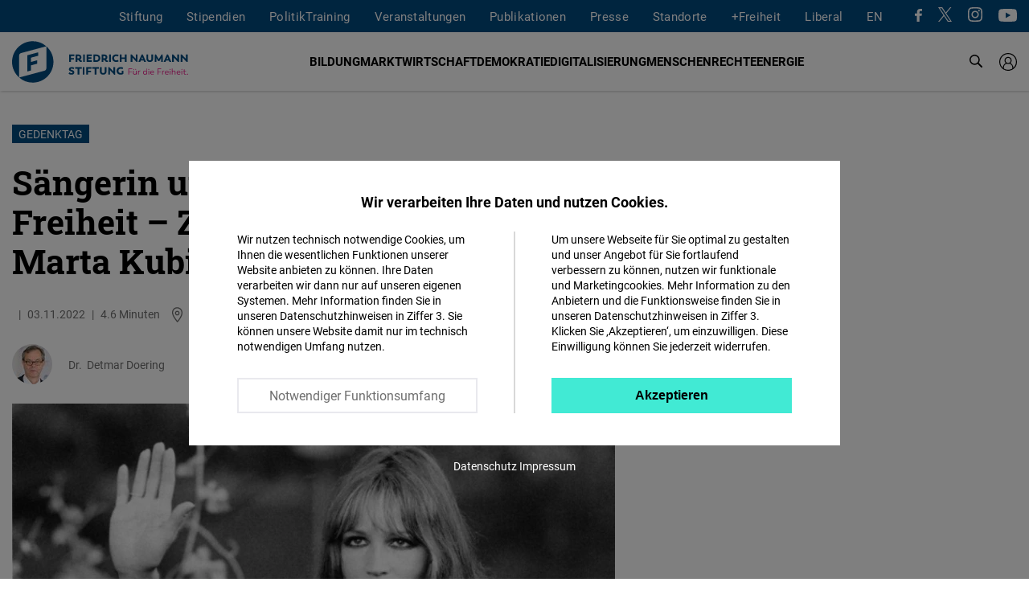

--- FILE ---
content_type: text/html; charset=UTF-8
request_url: https://www.freiheit.org/de/europaeische-union/saengerin-und-rebellin-fuer-die-freiheit-zum-80-geburtstag-von-marta-kubisova
body_size: 31543
content:
<!DOCTYPE html>
<html lang="de" dir="ltr" prefix="og: https://ogp.me/ns#">
  <head>
    <meta charset="utf-8" />
<script>var _paq = _paq || [];(function(){var u=(("https:" == document.location.protocol) ? "https://analytics.freiheit.org/" : "https://analytics.freiheit.org/");_paq.push(["setSiteId", "2"]);_paq.push(["setTrackerUrl", u+"matomo.php"]);_paq.push(["setDoNotTrack", 1]);if (!window.matomo_search_results_active) {_paq.push(["requireCookieConsent"]);_paq.push(["trackPageView"]);}_paq.push(["setIgnoreClasses", ["no-tracking","colorbox"]]);_paq.push(["enableLinkTracking"]);var d=document,g=d.createElement("script"),s=d.getElementsByTagName("script")[0];g.type="text/javascript";g.defer=true;g.async=true;g.src=u+"matomo.js";s.parentNode.insertBefore(g,s);})();</script>
<meta name="description" content="1959 verweigerte man ihr wegen ihrer bürgerlichen Herkunft die Studienempfehlung. Die Repressalie des kommunistischen Regimes hatte unerwartete Konsequenzen. Denn so wurde sie eine große Sängerin und ein prominentes Gesicht der Dissidentenbewegung. Bis zum Triumph der Samtenen Revolution von 1989: Marta Kubišová war an vorderster Front mit dabei. Heute wird sie 80 Jahre alt." />
<link rel="canonical" href="https://www.freiheit.org/de/europaeische-union/saengerin-und-rebellin-fuer-die-freiheit-zum-80-geburtstag-von-marta-kubisova" />
<meta name="robots" content="index, follow" />
<link rel="icon" href="/themes/custom/uv_theme/favicon.ico" />
<link rel="icon" sizes="32x32" href="/themes/custom/uv_theme/src/images/icon_32x32.png" />
<link rel="icon" sizes="96x96" href="/themes/custom/uv_theme/src/images/icon_96x96.png" />
<link rel="apple-touch-icon" sizes="180x180" href="/themes/custom/uv_theme/src/images/apple-touch-icon.png" />
<meta property="og:site_name" content="Friedrich-Naumann-Stiftung" />
<meta property="og:type" content="article" />
<meta property="og:url" content="https://www.freiheit.org/de/europaeische-union/saengerin-und-rebellin-fuer-die-freiheit-zum-80-geburtstag-von-marta-kubisova" />
<meta property="og:title" content="Gedenktag: Sängerin und Rebellin für die Freiheit – Zum 80. Geburtstag von Marta Kubišová" />
<meta property="og:description" content="1959 verweigerte man ihr wegen ihrer bürgerlichen Herkunft die Studienempfehlung. Die Repressalie des kommunistischen Regimes hatte unerwartete Konsequenzen. Denn so wurde sie eine große Sängerin und ein prominentes Gesicht der Dissidentenbewegung. Bis zum Triumph der Samtenen Revolution von 1989: Marta Kubišová war an vorderster Front mit dabei. Heute wird sie 80 Jahre alt." />
<meta property="og:image" content="https://www.freiheit.org/sites/default/files/styles/facebook_share/public/2022-11/website-cover-photo-size.png?itok=OFtTLusm" />
<meta property="og:image:secure_url" content="https://www.freiheit.org/sites/default/files/styles/facebook_share/public/2022-11/website-cover-photo-size.png?itok=OFtTLusm" />
<meta property="og:image:width" content="768" />
<meta property="og:image:height" content="432" />
<meta name="twitter:card" content="summary_large_image" />
<meta name="twitter:site" content="@FNFreiheit" />
<meta name="twitter:description" content="1959 verweigerte man ihr wegen ihrer bürgerlichen Herkunft die Studienempfehlung. Die Repressalie des kommunistischen Regimes hatte unerwartete Konsequenzen. Denn so wurde sie eine große Sängerin und ein prominentes Gesicht der Dissidentenbewegung. Bis zum Triumph der Samtenen Revolution von 1989: Marta Kubišová war an vorderster Front mit dabei. Heute wird sie 80 Jahre alt." />
<meta name="twitter:title" content="Gedenktag: Sängerin und Rebellin für die Freiheit – Zum 80. Geburtstag von Marta Kubišová" />
<meta name="twitter:site:id" content="63077245" />
<meta name="twitter:image" content="https://www.freiheit.org/sites/default/files/styles/twitter_summary_card/public/2022-11/website-cover-photo-size.png?itok=MBTaYPKO" />
<link rel="manifest" href="/themes/custom/uv_theme/src/manifest.webmanifest" crossorigin="use-credentials" />
<meta name="Generator" content="Drupal 9 (https://www.drupal.org)" />
<meta name="MobileOptimized" content="width" />
<meta name="HandheldFriendly" content="true" />
<meta name="viewport" content="width=device-width, initial-scale=1.0" />
<link rel="alternate" hreflang="de" href="https://www.freiheit.org/de/europaeische-union/saengerin-und-rebellin-fuer-die-freiheit-zum-80-geburtstag-von-marta-kubisova" />

    <title>Gedenktag: Sängerin und Rebellin für die Freiheit – Zum 80. Geburtstag von Marta Kubišová</title>

        <link rel="preload" href="/themes/custom/uv_theme/dist/fonts/roboto-regular.woff2" as="font" type="font/woff2" crossorigin>
    <link rel="preload" href="/themes/custom/uv_theme/dist/fonts/roboto-bold.woff2" as="font" type="font/woff2" crossorigin>
    <link rel="preload" href="/themes/custom/uv_theme/dist/fonts/robotoslab-bold.woff2" as="font" type="font/woff2" crossorigin>

    <style type="text/css">
      @font-face {
        font-family: 'Roboto';
        src: local('Roboto'),
           url('/themes/custom/uv_theme/dist/fonts/roboto-regular.woff2') format('woff2');
        font-display: swap;
      }

      @font-face {
        font-family: 'Roboto Black';
        src: local('Roboto-Black'),
          url('/themes/custom/uv_theme/dist/fonts/roboto-black.woff2') format('woff2');
        font-display: swap;
      }

      @font-face{
        font-family: 'Roboto';
        font-weight: 700;
        font-style: normal;
        src:local('Roboto-Bold'),
          url('/themes/custom/uv_theme/dist/fonts/roboto-bold.woff2') format('woff2');
        font-display: swap;
      }

      @font-face{
        font-family: 'Roboto Slab';
        src:local('RobotoSlab-Bold'),
          url('/themes/custom/uv_theme/dist/fonts/robotoslab-bold.woff2') format('woff2');
        font-display: swap;
      }

    </style>

    <link rel="preconnect" href="//analytics.freiheit.org">
    
    <link rel="stylesheet" media="all" href="/sites/default/files/css/css_383UQcP-3eLuBYCf9DqiQqbwhOgRte1vZjvpRssQ4qM.css" />
<link rel="stylesheet" media="all" href="/sites/default/files/css/css_n49-Ar7RB7quMtxmKYpzDXH1P4Dxxl0y7uGljMMn0cc.css" />
<link rel="stylesheet" media="all" href="/sites/default/files/css/css_L3NwaWir4dU_7yKsqYQY0v1du-8NGglj0yXpENdODJ0.css" />
<link rel="stylesheet" media="all" href="/sites/default/files/css/css_9ykET8o_2vgFgEMgVLSYdOzfrXKN-akUAcTsGC6qFO8.css" />

    <script src="/sites/default/files/js/js_7M2I8hlEG-jqTK6V6uXoGZ22QG6SNrm1py_m5mVZFPo.js"></script>
<script src="/sites/default/files/js/js_7KEWxeLuhRSXTeceEuXSYRqaNruf2MpXXJh7Qx5RyME.js"></script>

    
      </head>
  <body class="path-node page-node-type-article">
        <a href="#main-content" class="visually-hidden focusable skip-link">
      Direkt zum Inhalt
    </a>
    
            <div class="dialog-off-canvas-main-canvas" data-off-canvas-main-canvas>
    <header class="header article" id="header">

  
      <div class="region-header-menu">
    <div class="region-wrapper">
      <nav role="navigation" aria-labelledby="block-uv-theme-mainnavigation-menu" id="block-uv-theme-mainnavigation" class="block block-menu navigation menu--main">
            
  

        



  <ul class="menu menu-level-0">
      
              <li class="menu-item menu-item--collapsed">
        <a href="/de/ueber-die-stiftung" data-drupal-link-system-path="node/33084">Stiftung</a>

                          
    
                


              </li>
          
              <li class="menu-item menu-item--collapsed">
        <a href="/de/begabtenfoerderung" data-drupal-link-system-path="node/23510">Stipendien</a>

                          
    
                


              </li>
          
              <li class="menu-item menu-item--collapsed">
        <a href="/de/politiktraining" data-drupal-link-system-path="node/30952">PolitikTraining</a>

                          
    
                


              </li>
          
              
              
              
              <li class="menu-item">
        <a href="https://shop.freiheit.org">Veranstaltungen</a>

                          
    
                


              </li>
          
              <li class="menu-item">
        <a href="https://shop.freiheit.org/#Publikationen/">Publikationen</a>

                          
    
                


              </li>
          
              <li class="menu-item menu-item--collapsed">
        <a href="/de/presse" data-drupal-link-system-path="node/9665">Presse</a>

                          
    
                


              </li>
          
              <li class="menu-item menu-item--expanded">
        <span>Standorte</span>

                          
    
      <div class="menu_link_content menu-link-contentmain view-mode-default menu-dropdown menu-dropdown-0 menu-type-default">
      <div class="sub-menu-wrapper sub-menu-location">
        <div>
          <div class="submenu-logo">
            <a href="/de" title="Zur Startseite" aria-label="Zur Startseite">
              <svg id="Ebene_1" xmlns="http://www.w3.org/2000/svg" width="243" height="57.11" viewBox="0 0 243 57.11"><path fill="#004a7f" d="M57.11 28.555c0-8.549-3.762-16.215-9.714-21.448v30.06c0 2.861-2.59 3.555-2.59 3.555L9.821 50.096a28.436 28.436 0 0 0 18.733 7.014c15.77 0 28.555-12.784 28.555-28.555zM26.198 40.372v-7.064l8.379-2.246v-4.709l-8.38 2.245v-5.887l9.761-2.615v-4.71l-14.806 3.968v22.37l5.046-1.352zm21.09-33.358A28.436 28.436 0 0 0 28.555 0C12.785 0 0 12.785 0 28.555c0 8.55 3.762 16.215 9.715 21.448v-30.06c0-2.861 2.59-3.555 2.59-3.555l34.983-9.374z"/><path d="M165.82 38.59v-.743h-5.145v8.183h.826v-3.248h3.853v-.756h-3.853V38.59h4.319zm2.394.862a.556.556 0 0 0 .569-.57c-.012-.337-.256-.581-.57-.581a.578.578 0 0 0-.592.581c0 .326.266.57.593.57zm2.421.023c.326 0 .593-.244.582-.581-.012-.338-.256-.582-.582-.582a.576.576 0 0 0-.582.582c0 .337.269.581.582.581zm.467 1.2v2.981c-.012.769-.571 1.677-1.701 1.689-.967 0-1.584-.734-1.584-1.851v-2.818h-.825v2.969c0 1.502.93 2.49 2.316 2.49.896 0 1.561-.465 1.875-1.023l.024.918h.72v-5.354h-.825zm5.434-.104c-1.003 0-1.642.57-1.851 1.221l-.047-1.116h-.721v5.354h.826V43.04c.01-.77.523-1.678 1.653-1.678.198 0 .349.024.488.07l.071-.825a2.265 2.265 0 0 0-.42-.035zm8.92-2.853v3.888c-.385-.558-1.084-1.035-2.085-1.035-1.456 0-2.573 1.186-2.573 2.782s1.14 2.782 2.595 2.782c1.003 0 1.701-.465 2.108-1.081l.035.976h.72v-8.312h-.8zm-1.923 7.662c-1.048 0-1.91-.862-1.91-2.027s.862-2.027 1.91-2.027c1.153 0 1.934.862 1.934 2.027 0 1.176-.78 2.027-1.934 2.027zm5.129-5.823c.372 0 .652-.256.652-.628 0-.373-.28-.628-.652-.628-.36.011-.64.255-.64.628 0 .372.28.628.64.628zm-.41 6.473h.84v-5.354h-.83l-.01 5.354zm7.664-2.782c0-1.595-1.022-2.677-2.49-2.677-1.607 0-2.702 1.21-2.702 2.782 0 1.607 1.188 2.782 2.841 2.782 1.036 0 1.653-.36 2.073-.697l-.384-.606c-.36.291-.826.594-1.607.594-1.154 0-2.003-.746-2.12-1.818h4.378s.011-.15.011-.36zm-2.467-1.968c.908 0 1.618.64 1.677 1.655h-3.576c.163-.99.897-1.655 1.9-1.655zm12.422-2.69v-.743h-5.145v8.183h.825v-3.248h3.854v-.756h-3.854V38.59h4.32zm3.832 1.981c-1.001 0-1.642.57-1.851 1.221l-.047-1.116h-.72v5.354h.825V43.04c.011-.77.524-1.678 1.653-1.678.198 0 .349.024.489.07l.07-.825a2.266 2.266 0 0 0-.419-.035zm6.426 2.677c0-1.595-1.023-2.677-2.491-2.677-1.608 0-2.701 1.21-2.701 2.782 0 1.607 1.186 2.782 2.84 2.782 1.037 0 1.654-.36 2.073-.697l-.384-.606c-.36.291-.826.594-1.606.594-1.154 0-2.004-.746-2.12-1.818h4.377s.012-.15.012-.36zm-2.468-1.968c.909 0 1.619.64 1.678 1.655h-3.576c.162-.99.897-1.655 1.898-1.655zm4.475-1.723c.371 0 .65-.256.65-.628 0-.373-.279-.628-.65-.628-.36.011-.64.255-.64.628 0 .372.28.628.64.628zm-.412 6.473h.841v-5.354h-.83l-.01 5.354zm5.528-5.459c-.92 0-1.573.453-1.888 1v-3.853h-.802v8.312h.826v-3.027c.012-.757.582-1.677 1.724-1.677.99-.011 1.654.734 1.654 1.84v2.864h.826v-2.969c0-1.502-.942-2.49-2.34-2.49zm9.089 2.677c0-1.595-1.024-2.677-2.49-2.677-1.609 0-2.702 1.21-2.702 2.782 0 1.607 1.186 2.782 2.84 2.782 1.037 0 1.654-.36 2.072-.697l-.382-.606c-.362.291-.828.594-1.607.594-1.154 0-2.005-.746-2.12-1.818h4.378s.01-.15.01-.36zm-2.468-1.968c.909 0 1.62.64 1.677 1.655h-3.576c.164-.99.898-1.655 1.899-1.655zm4.475-1.723c.372 0 .651-.256.651-.628 0-.373-.28-.628-.651-.628-.361.011-.64.255-.64.628 0 .372.279.628.64.628zm-.412 6.473h.84v-5.354h-.828l-.012 5.354zm5.103.105c.885 0 1.362-.372 1.526-.5l-.315-.64c-.129.082-.466.408-1.072.408-.78 0-1.198-.338-1.198-1.118V41.35h2.247v-.674h-2.247v-1.84h-.803v1.84h-1.105v.674h1.094v2.935c0 1.188.79 1.85 1.873 1.85zm3.333 0a.62.62 0 0 0 .628-.64.628.628 0 0 0-.628-.64c-.372 0-.64.292-.64.64 0 .36.268.64.64.64z" fill="#e6007e"/><path fill="#004a7f" d="M82.17 46.177c2.334 0 3.747-1.267 3.747-3.177 0-2.1-1.486-2.698-2.987-3.194-1.386-.452-1.985-.597-1.985-1.195 0-.613.599-.832 1.357-.832.949 0 1.808.336 2.493.817l1.107-1.836c-.86-.656-2.083-1.093-3.57-1.093-2.348 0-3.878 1.21-3.878 3.119 0 1.895 1.472 2.493 3.09 3.004 1.4.437 1.925.67 1.925 1.356 0 .671-.554.919-1.225.919-1.05 0-2.042-.335-3.032-1.138l-1.195 1.925c1.049.83 2.316 1.325 4.154 1.325zm13.982-10.379h-9.14v2.156h3.339v8.092h2.448v-8.092h3.353v-2.156zm1.373 10.248h2.448V35.798h-2.448v10.248zm12.132-8.092v-2.156h-7.185v10.248h2.448v-3.237h4.067v-2.156h-4.067v-2.699h4.737zm10.177-2.156h-9.14v2.156h3.339v8.092h2.448v-8.092h3.353v-2.156zm5.928 10.38c2.8 0 4.65-1.589 4.65-4.635v-5.745h-2.447v5.934c0 1.137-.641 2.26-2.203 2.26-1.545 0-2.173-1.123-2.173-2.26v-5.934h-2.447v5.745c0 3.046 1.85 4.634 4.62 4.634zm14.17-10.38v6.035l-5.746-6.137h-1.355v10.35h2.39V40.01l5.76 6.166h1.355V35.798h-2.404zm11.51 4.942v2.931c-.423.219-.934.321-1.517.321-1.735 0-3.122-1.254-3.122-3.077 0-1.809 1.27-2.946 3.108-2.946 1.356 0 2.201.496 2.45.642l1.062-1.939c-.379-.247-1.457-1.005-3.585-1.005-3.325 0-5.57 2.317-5.57 5.248 0 2.946 2.245 5.262 5.51 5.262 2.203 0 3.427-.816 3.922-1.267v-4.17h-2.258zM86.034 20.46v-2.157h-7.186v10.248h2.447v-3.237h4.068v-2.156h-4.068V20.46h4.739zm9.869 6.212c-1.035 0-1.24-.818-2.1-1.401 1.225-.612 1.939-1.734 1.939-3.164 0-2.245-1.69-3.804-4.272-3.804h-3.745v10.248h2.448V25.81h.962c1.05.044 1.459 2.872 4.054 2.872.743 0 1.122-.131 1.122-.131v-1.894c-.131.015-.277.015-.408.015zm-5.73-2.99V20.43h1.153c1.18 0 1.925.73 1.925 1.677 0 .92-.76 1.576-1.912 1.576h-1.166zm7.932 4.869h2.448V18.303h-2.448v10.248zm7.25-2.142v-1.94h4.198v-2.157h-4.199V20.46h4.753v-2.156h-7.2v10.248h7.273v-2.142h-4.826zm11.059-8.106h-4.168v10.248h4.168c3.239 0 5.394-2.054 5.394-5.131 0-3.078-2.155-5.117-5.394-5.117zm-.145 8.092h-1.575v-5.936h1.575c1.94 0 3.047 1.196 3.047 2.99 0 1.764-1.108 2.946-3.047 2.946zm15.51.277c-1.033 0-1.237-.818-2.097-1.401 1.224-.612 1.938-1.734 1.938-3.164 0-2.245-1.69-3.804-4.271-3.804h-3.746v10.248h2.448V25.81h.963c1.05.044 1.458 2.872 4.052 2.872.744 0 1.123-.131 1.123-.131v-1.894c-.132.015-.277.015-.41.015zm-5.728-2.99V20.43h1.152c1.182 0 1.926.73 1.926 1.677 0 .92-.759 1.576-1.911 1.576h-1.167zm7.933 4.869h2.447V18.303h-2.447v10.248zm9.717.13c1.807 0 2.901-.626 3.41-1.019l-1.063-1.938c-.22.146-1.006.656-2.245.656-1.853 0-3.063-1.137-3.063-2.96 0-1.809 1.21-2.946 3.063-2.946 1.239 0 2.026.51 2.245.656l1.064-1.938c-.51-.394-1.662-1.02-3.411-1.02-3.34 0-5.495 2.316-5.495 5.248 0 2.946 2.155 5.262 5.495 5.262zM155.7 18.304v4.068h-4.64v-4.068h-2.446v10.248h2.447v-4.024h4.639v4.024h2.448V18.303H155.7zm15.104 0v6.035l-5.746-6.137h-1.355v10.35h2.39v-6.035l5.76 6.166h1.355V18.303h-2.404zm11.54 10.248h2.594l-4.519-10.248h-1.53l-4.563 10.248h2.595l.743-1.823h3.95l.73 1.823zm-2.712-6.763l1.21 2.886h-2.405l1.195-2.886zm10.47 6.894c2.8 0 4.65-1.588 4.65-4.635v-5.744h-2.447v5.934c0 1.137-.641 2.26-2.203 2.26-1.545 0-2.173-1.123-2.173-2.26v-5.934h-2.447v5.744c0 3.047 1.85 4.635 4.62 4.635zm18.032-.131l-.277-10.248h-1.501l-3.893 6.501-3.82-6.5h-1.516l-.277 10.247h2.404l.015-5.292 2.45 4.3h1.503l2.493-4.285.015 5.277h2.404zm9.061 0h2.594l-4.518-10.248h-1.531l-4.562 10.248h2.594l.744-1.823h3.95l.73 1.823zm-2.712-6.763l1.21 2.886h-2.405l1.195-2.886zm13.533-3.485v6.035l-5.746-6.137h-1.355v10.35h2.39v-6.035l5.76 6.166h1.354V18.303h-2.403zm11.905 0v6.035l-5.745-6.137h-1.355v10.35h2.388v-6.035l5.761 6.166h1.355V18.303h-2.404z"/></svg>            </a>
          </div>
        </div>
        
  <ul class="menu menu-level-1">
      
    <li class="menu-item menu-expanded">
      <span>Hubs</span>
                    
  
  <div class="menu_link_content menu-link-contentmain view-mode-default menu-dropdown menu-dropdown-1 menu-type-default">

    
      <div class="menu-region-description">
        <strong>Hubs</strong>
        <p>Die Expertise-Hubs bereichern das internationale Profil der Friedrich-Naumann-Stiftung für die Freiheit. Sie ermöglichen ein gemeinsames Arbeiten über die Regionen hinweg durch ihren Fokus auf global relevante fachpolitische Fragen. Dazu gehören Fragen der internationalen Finanz- und Wirtschaftspolitik, der Digitalpolitik, der Sicherheits-, der Entwicklungs- und der Menschenrechtspolitik.</p>
      </div>
      
  <ul class="menu menu-level-2">
      
    <li class="menu-item">
      <a href="/de/global-security-hub">
        Global Security Hub
              </a>
                    
  
  <div class="menu_link_content menu-link-contentmain view-mode-default menu-dropdown menu-dropdown-2 menu-type-default">
              <div class="language-links item-list"><ul><li><a href="/global-security-hub" hreflang="en">EN</a></li><li><a href="/de/global-security-hub" hreflang="de">DE</a></li></ul></div>
      </div>



            <svg aria-hidden="true" xmlns="http://www.w3.org/2000/svg" width="7.415" height="12" viewBox="0 0 7.415 12"><path d="M0 10.585L4.585 6 0 1.415 1.415 0l6 6-6 6L0 10.585z"/><path d="M0 10.585L4.585 6 0 1.415 1.415 0l6 6-6 6L0 10.585z"/></svg>    </li>
      
    <li class="menu-item">
      <a href="/de/world-order-and-globalization-hub-0">
        Global World Order Hub
              </a>
                    
  
  <div class="menu_link_content menu-link-contentmain view-mode-default menu-dropdown menu-dropdown-2 menu-type-default">
              <div class="language-links item-list"><ul><li><a href="/global-world-order-and-globalization-hub" hreflang="en">EN</a></li><li><a href="/de/world-order-and-globalization-hub-0" hreflang="de">DE</a></li></ul></div>
      </div>



            <svg aria-hidden="true" xmlns="http://www.w3.org/2000/svg" width="7.415" height="12" viewBox="0 0 7.415 12"><path d="M0 10.585L4.585 6 0 1.415 1.415 0l6 6-6 6L0 10.585z"/><path d="M0 10.585L4.585 6 0 1.415 1.415 0l6 6-6 6L0 10.585z"/></svg>    </li>
      
    <li class="menu-item">
      <a href="/de/global-innovation-hub">
        Global Innovation Hub
              </a>
                    
  
  <div class="menu_link_content menu-link-contentmain view-mode-default menu-dropdown menu-dropdown-2 menu-type-default">
              <div class="language-links item-list"><ul><li><a href="/global-innovation-hub" hreflang="en">EN</a></li><li><a href="/de/global-innovation-hub" hreflang="de">DE</a></li></ul></div>
      </div>



            <svg aria-hidden="true" xmlns="http://www.w3.org/2000/svg" width="7.415" height="12" viewBox="0 0 7.415 12"><path d="M0 10.585L4.585 6 0 1.415 1.415 0l6 6-6 6L0 10.585z"/><path d="M0 10.585L4.585 6 0 1.415 1.415 0l6 6-6 6L0 10.585z"/></svg>    </li>
      
    <li class="menu-item">
      <a href="/de/global-partnership-hub">
        Global Partnership Hub
              </a>
                    
  
  <div class="menu_link_content menu-link-contentmain view-mode-default menu-dropdown menu-dropdown-2 menu-type-default">
              <div class="language-links item-list"><ul><li><a href="/global-partnership-hub" hreflang="en">EN</a></li><li><a href="/de/global-partnership-hub" hreflang="de">DE</a></li></ul></div>
      </div>



            <svg aria-hidden="true" xmlns="http://www.w3.org/2000/svg" width="7.415" height="12" viewBox="0 0 7.415 12"><path d="M0 10.585L4.585 6 0 1.415 1.415 0l6 6-6 6L0 10.585z"/><path d="M0 10.585L4.585 6 0 1.415 1.415 0l6 6-6 6L0 10.585z"/></svg>    </li>
      
    <li class="menu-item">
      <a href="/de/de/human-rights-hub">
        Human Rights Hub
              </a>
                    
  
  <div class="menu_link_content menu-link-contentmain view-mode-default menu-dropdown menu-dropdown-2 menu-type-default">
              <div class="language-links item-list"><ul><li><a href="/human-rights-hub-0" hreflang="en">EN</a></li><li><a href="/de/de/human-rights-hub" hreflang="de">DE</a></li></ul></div>
      </div>



            <svg aria-hidden="true" xmlns="http://www.w3.org/2000/svg" width="7.415" height="12" viewBox="0 0 7.415 12"><path d="M0 10.585L4.585 6 0 1.415 1.415 0l6 6-6 6L0 10.585z"/><path d="M0 10.585L4.585 6 0 1.415 1.415 0l6 6-6 6L0 10.585z"/></svg>    </li>
    </ul>




      </div>



          </li>
      
    <li class="menu-item menu-expanded">
      <span>Deutschland</span>
                    
  
  <div class="menu_link_content menu-link-contentmain view-mode-default menu-dropdown menu-dropdown-1 menu-type-default">

    
      <div class="menu-region-description">
        <strong>Deutschland</strong>
        <p>Mit allen Kräften für eine liberale Welt. Unser Kernanliegen ist die Verwirklichung von Freiheit und Verantwortung. Wir fördern den Aufbau demokratischer, marktwirtschaftlicher und rechtsstaatlicher Strukturen, damit immer mehr Menschen in liberalen, demokratischen Gesellschaften leben können. Unsere Geschäftsstelle ist in Potsdam, Büros unterhalten wir in ganz Deutschland und über 60 Ländern der Welt.</p>
      </div>
      
  <ul class="menu menu-level-2">
      
    <li class="menu-item">
      <a href="/de/buero/hauptstadtbuero">
        Hauptstadtbüro
                  <br><span>Berlin</span>
              </a>
                    
  
  <div class="menu_link_content menu-link-contentmain view-mode-default menu-dropdown menu-dropdown-2 menu-type-default">
              <div class="language-links item-list"><ul><li><a href="/office/capital-office-division" hreflang="en">EN</a></li><li><a href="/de/buero/hauptstadtbuero" hreflang="de">DE</a></li></ul></div>
      </div>



            <svg aria-hidden="true" xmlns="http://www.w3.org/2000/svg" width="7.415" height="12" viewBox="0 0 7.415 12"><path d="M0 10.585L4.585 6 0 1.415 1.415 0l6 6-6 6L0 10.585z"/><path d="M0 10.585L4.585 6 0 1.415 1.415 0l6 6-6 6L0 10.585z"/></svg>    </li>
      
    <li class="menu-item">
      <a href="/de/buero/archiv-des-liberalismus">
        Archiv des Liberalismus
                  <br><span>Gummersbach</span>
              </a>
                    
  
  <div class="menu_link_content menu-link-contentmain view-mode-default menu-dropdown menu-dropdown-2 menu-type-default">
              <div class="language-links item-list"><ul><li><a href="/office/archive-liberalism" hreflang="en">EN</a></li><li><a href="/de/buero/archiv-des-liberalismus" hreflang="de">DE</a></li></ul></div>
      </div>



            <svg aria-hidden="true" xmlns="http://www.w3.org/2000/svg" width="7.415" height="12" viewBox="0 0 7.415 12"><path d="M0 10.585L4.585 6 0 1.415 1.415 0l6 6-6 6L0 10.585z"/><path d="M0 10.585L4.585 6 0 1.415 1.415 0l6 6-6 6L0 10.585z"/></svg>    </li>
      
    <li class="menu-item">
      <a href="/de/buero/landesbuero-bayern">
        Bayern
                  <br><span>Landesbüro</span>
              </a>
                    
  
  <div class="menu_link_content menu-link-contentmain view-mode-default menu-dropdown menu-dropdown-2 menu-type-default">
              <div class="language-links item-list"><ul><li><a href="/office/state-office-bayern" hreflang="en">EN</a></li><li><a href="/de/buero/landesbuero-bayern" hreflang="de">DE</a></li></ul></div>
      </div>



            <svg aria-hidden="true" xmlns="http://www.w3.org/2000/svg" width="7.415" height="12" viewBox="0 0 7.415 12"><path d="M0 10.585L4.585 6 0 1.415 1.415 0l6 6-6 6L0 10.585z"/><path d="M0 10.585L4.585 6 0 1.415 1.415 0l6 6-6 6L0 10.585z"/></svg>    </li>
      
    <li class="menu-item">
      <a href="/de/buero/landesbuero-baden-wuerttemberg">
        Baden-Wuerttemberg
                  <br><span>Landesbüro</span>
              </a>
                    
  
  <div class="menu_link_content menu-link-contentmain view-mode-default menu-dropdown menu-dropdown-2 menu-type-default">
              <div class="language-links item-list"><ul><li><a href="/office/state-office-baden-wuerttemberg" hreflang="en">EN</a></li><li><a href="/de/buero/landesbuero-baden-wuerttemberg" hreflang="de">DE</a></li></ul></div>
      </div>



            <svg aria-hidden="true" xmlns="http://www.w3.org/2000/svg" width="7.415" height="12" viewBox="0 0 7.415 12"><path d="M0 10.585L4.585 6 0 1.415 1.415 0l6 6-6 6L0 10.585z"/><path d="M0 10.585L4.585 6 0 1.415 1.415 0l6 6-6 6L0 10.585z"/></svg>    </li>
      
    <li class="menu-item">
      <a href="/de/buero/laenderbuero-berlin-brandenburg">
        Berlin, Brandenburg, Mecklenburg-Vorpommern
                  <br><span>Länderbüro</span>
              </a>
                    
  
  <div class="menu_link_content menu-link-contentmain view-mode-default menu-dropdown menu-dropdown-2 menu-type-default">
              <div class="language-links item-list"><ul><li><a href="/office/state-offices-berlin-brandenburg-mecklenburg-vorpommern" hreflang="en">EN</a></li><li><a href="/de/buero/laenderbuero-berlin-brandenburg" hreflang="de">DE</a></li></ul></div>
      </div>



            <svg aria-hidden="true" xmlns="http://www.w3.org/2000/svg" width="7.415" height="12" viewBox="0 0 7.415 12"><path d="M0 10.585L4.585 6 0 1.415 1.415 0l6 6-6 6L0 10.585z"/><path d="M0 10.585L4.585 6 0 1.415 1.415 0l6 6-6 6L0 10.585z"/></svg>    </li>
      
    <li class="menu-item">
      <a href="/de/buero/laenderbuero-hessen-und-rheinland-pfalz">
        Hessen und Rheinland-Pfalz
                  <br><span>Länderbüro</span>
              </a>
                    
  
  <div class="menu_link_content menu-link-contentmain view-mode-default menu-dropdown menu-dropdown-2 menu-type-default">
              <div class="language-links item-list"><ul><li><a href="/buero/state-office-hessenrheinland-pfalz" hreflang="en">EN</a></li><li><a href="/de/buero/laenderbuero-hessen-und-rheinland-pfalz" hreflang="de">DE</a></li></ul></div>
      </div>



            <svg aria-hidden="true" xmlns="http://www.w3.org/2000/svg" width="7.415" height="12" viewBox="0 0 7.415 12"><path d="M0 10.585L4.585 6 0 1.415 1.415 0l6 6-6 6L0 10.585z"/><path d="M0 10.585L4.585 6 0 1.415 1.415 0l6 6-6 6L0 10.585z"/></svg>    </li>
      
    <li class="menu-item">
      <a href="/de/buero/laenderbuero-mitteldeutschland">
        Mitteldeutschland
                  <br><span>Länderbüro</span>
              </a>
                    
  
  <div class="menu_link_content menu-link-contentmain view-mode-default menu-dropdown menu-dropdown-2 menu-type-default">
              <div class="language-links item-list"><ul><li><a href="/office/state-office-mitteldeutschland" hreflang="en">EN</a></li><li><a href="/de/buero/laenderbuero-mitteldeutschland" hreflang="de">DE</a></li></ul></div>
      </div>



            <svg aria-hidden="true" xmlns="http://www.w3.org/2000/svg" width="7.415" height="12" viewBox="0 0 7.415 12"><path d="M0 10.585L4.585 6 0 1.415 1.415 0l6 6-6 6L0 10.585z"/><path d="M0 10.585L4.585 6 0 1.415 1.415 0l6 6-6 6L0 10.585z"/></svg>    </li>
      
    <li class="menu-item">
      <a href="/de/buero/laenderbuero-niedersachsenbremen">
        Niedersachsen/Bremen
                  <br><span>Länderbüro</span>
              </a>
                    
  
  <div class="menu_link_content menu-link-contentmain view-mode-default menu-dropdown menu-dropdown-2 menu-type-default">
              <div class="language-links item-list"><ul><li><a href="/office/state-office-niedersachsen-bremen" hreflang="en">EN</a></li><li><a href="/de/buero/laenderbuero-niedersachsenbremen" hreflang="de">DE</a></li></ul></div>
      </div>



            <svg aria-hidden="true" xmlns="http://www.w3.org/2000/svg" width="7.415" height="12" viewBox="0 0 7.415 12"><path d="M0 10.585L4.585 6 0 1.415 1.415 0l6 6-6 6L0 10.585z"/><path d="M0 10.585L4.585 6 0 1.415 1.415 0l6 6-6 6L0 10.585z"/></svg>    </li>
      
    <li class="menu-item">
      <a href="/de/buero/laenderbuero-norddeutschland">
        Norddeutschland
                  <br><span>Länderbüro</span>
              </a>
                    
  
  <div class="menu_link_content menu-link-contentmain view-mode-default menu-dropdown menu-dropdown-2 menu-type-default">
              <div class="language-links item-list"><ul><li><a href="/office/state-office-norddeutschland" hreflang="en">EN</a></li><li><a href="/de/buero/laenderbuero-norddeutschland" hreflang="de">DE</a></li></ul></div>
      </div>



            <svg aria-hidden="true" xmlns="http://www.w3.org/2000/svg" width="7.415" height="12" viewBox="0 0 7.415 12"><path d="M0 10.585L4.585 6 0 1.415 1.415 0l6 6-6 6L0 10.585z"/><path d="M0 10.585L4.585 6 0 1.415 1.415 0l6 6-6 6L0 10.585z"/></svg>    </li>
      
    <li class="menu-item">
      <a href="/de/buero/bildungszentrum-nordrhein-westfalen">
        Nordrhein-Westfalen
                  <br><span>Bildungszentrum </span>
              </a>
                    
  
  <div class="menu_link_content menu-link-contentmain view-mode-default menu-dropdown menu-dropdown-2 menu-type-default">
              <div class="language-links item-list"><ul><li><a href="/office/education-centre-north-rhine-westphalia" hreflang="en">EN</a></li><li><a href="/de/buero/bildungszentrum-nordrhein-westfalen" hreflang="de">DE</a></li></ul></div>
      </div>



            <svg aria-hidden="true" xmlns="http://www.w3.org/2000/svg" width="7.415" height="12" viewBox="0 0 7.415 12"><path d="M0 10.585L4.585 6 0 1.415 1.415 0l6 6-6 6L0 10.585z"/><path d="M0 10.585L4.585 6 0 1.415 1.415 0l6 6-6 6L0 10.585z"/></svg>    </li>
    </ul>




      </div>



          </li>
      
    <li class="menu-item menu-expanded">
      <span>Europa</span>
                    
  
  <div class="menu_link_content menu-link-contentmain view-mode-default menu-dropdown menu-dropdown-1 menu-type-default">

    
      <div class="menu-region-description">
        <strong>Europa</strong>
        <p>Durch die Vernetzung von EU-Experten, der Zivilgesellschaft und Entscheidungsträgern versuchen wir, einen offenen Dialog zu fördern und liberale politische Lösungen für europäische Herausforderungen zu entwickeln. Gemeinsam mit unseren liberalen Partnern entwickeln wir Formate und Kampagnen zur Förderung von Rechtsstaatlichkeit, freien Märkten und Menschenrechten. Darüber hinaus koordinieren wir EU-kofinanzierte Projekte in den Bereichen Demokratieförderung, Entwicklungszusammenarbeit und Schutz der Menschenrechte.</p>
      </div>
      
  <ul class="menu menu-level-2">
      
    <li class="menu-item menu-item--region-office">
      <a href="/de/europaeische-union">
        Europa
                  <br><span>Regionalbüro</span>
              </a>
                    
  
  <div class="menu_link_content menu-link-contentmain view-mode-default menu-dropdown menu-dropdown-2 menu-type-default">
              <div class="language-links item-list"><ul><li><a href="/european-union" hreflang="en">EN</a></li><li><a href="/de/europaeische-union" hreflang="de">DE</a></li></ul></div>
      </div>



            <svg aria-hidden="true" xmlns="http://www.w3.org/2000/svg" width="7.415" height="12" viewBox="0 0 7.415 12"><path d="M0 10.585L4.585 6 0 1.415 1.415 0l6 6-6 6L0 10.585z"/><path d="M0 10.585L4.585 6 0 1.415 1.415 0l6 6-6 6L0 10.585z"/></svg>    </li>
      
    <li class="menu-item">
      <a href="/de/mitteleuropa-und-baltische-staaten">
        Prag
                  <br><span>Mitteleuropa</span>
              </a>
                    
  
  <div class="menu_link_content menu-link-contentmain view-mode-default menu-dropdown menu-dropdown-2 menu-type-default">
              <div class="language-links item-list"><ul><li><a href="/central-europe-and-the-baltic-states" hreflang="en">EN</a></li><li><a href="/de/mitteleuropa-und-baltische-staaten" hreflang="de">DE</a></li></ul></div>
      </div>



            <svg aria-hidden="true" xmlns="http://www.w3.org/2000/svg" width="7.415" height="12" viewBox="0 0 7.415 12"><path d="M0 10.585L4.585 6 0 1.415 1.415 0l6 6-6 6L0 10.585z"/><path d="M0 10.585L4.585 6 0 1.415 1.415 0l6 6-6 6L0 10.585z"/></svg>    </li>
      
    <li class="menu-item">
      <a href="/de/vilnius">
        Vilnius
                  <br><span>Baltische Staaten</span>
              </a>
                    
  
  <div class="menu_link_content menu-link-contentmain view-mode-default menu-dropdown menu-dropdown-2 menu-type-default">
              <div class="language-links item-list"><ul><li><a href="/vilnius" hreflang="en">EN</a></li><li><a href="/de/vilnius" hreflang="de">DE</a></li></ul></div>
      </div>



            <svg aria-hidden="true" xmlns="http://www.w3.org/2000/svg" width="7.415" height="12" viewBox="0 0 7.415 12"><path d="M0 10.585L4.585 6 0 1.415 1.415 0l6 6-6 6L0 10.585z"/><path d="M0 10.585L4.585 6 0 1.415 1.415 0l6 6-6 6L0 10.585z"/></svg>    </li>
      
    <li class="menu-item menu-item--region-office">
      <a href="/de/ost-und-suedosteuropa">
        Ost- und Südosteuropa
                  <br><span>Regionalbüro</span>
              </a>
                    
  
  <div class="menu_link_content menu-link-contentmain view-mode-default menu-dropdown menu-dropdown-2 menu-type-default">
              <div class="language-links item-list"><ul><li><a href="/east-and-southeast-europe" hreflang="en">EN</a></li><li><a href="/de/ost-und-suedosteuropa" hreflang="de">DE</a></li></ul></div>
      </div>



            <svg aria-hidden="true" xmlns="http://www.w3.org/2000/svg" width="7.415" height="12" viewBox="0 0 7.415 12"><path d="M0 10.585L4.585 6 0 1.415 1.415 0l6 6-6 6L0 10.585z"/><path d="M0 10.585L4.585 6 0 1.415 1.415 0l6 6-6 6L0 10.585z"/></svg>    </li>
      
    <li class="menu-item">
      <a href="/de/westliche-balkanlaender">
        Belgrad
                  <br><span>Westliche Balkanländer</span>
              </a>
                    
  
  <div class="menu_link_content menu-link-contentmain view-mode-default menu-dropdown menu-dropdown-2 menu-type-default">
              <div class="language-links item-list"><ul><li><a href="/western-balkans" hreflang="en">EN</a></li><li><a href="/de/westliche-balkanlaender" hreflang="de">DE</a></li></ul></div>
      </div>



            <svg aria-hidden="true" xmlns="http://www.w3.org/2000/svg" width="7.415" height="12" viewBox="0 0 7.415 12"><path d="M0 10.585L4.585 6 0 1.415 1.415 0l6 6-6 6L0 10.585z"/><path d="M0 10.585L4.585 6 0 1.415 1.415 0l6 6-6 6L0 10.585z"/></svg>    </li>
      
    <li class="menu-item">
      <a href="/de/rumaenien-und-republik-moldau">
        Bukarest
                  <br><span>Rumänien und Republik Moldau</span>
              </a>
                    
  
  <div class="menu_link_content menu-link-contentmain view-mode-default menu-dropdown menu-dropdown-2 menu-type-default">
              <div class="language-links item-list"><ul><li><a href="/romania-and-republic-moldova" hreflang="en">EN</a></li><li><a href="/de/rumaenien-und-republik-moldau" hreflang="de">DE</a></li><li><a href="/ro/romania-si-republica-moldova" hreflang="ro">RO</a></li></ul></div>
      </div>



            <svg aria-hidden="true" xmlns="http://www.w3.org/2000/svg" width="7.415" height="12" viewBox="0 0 7.415 12"><path d="M0 10.585L4.585 6 0 1.415 1.415 0l6 6-6 6L0 10.585z"/><path d="M0 10.585L4.585 6 0 1.415 1.415 0l6 6-6 6L0 10.585z"/></svg>    </li>
      
    <li class="menu-item">
      <a href="/de/tuerkei">
        Istanbul
                  <br><span>Türkei</span>
              </a>
                    
  
  <div class="menu_link_content menu-link-contentmain view-mode-default menu-dropdown menu-dropdown-2 menu-type-default">
              <div class="language-links item-list"><ul><li><a href="/tuerkiye" hreflang="en">EN</a></li><li><a href="/de/tuerkei" hreflang="de">DE</a></li><li><a href="/tr/turkiye" hreflang="tr">TR</a></li></ul></div>
      </div>



            <svg aria-hidden="true" xmlns="http://www.w3.org/2000/svg" width="7.415" height="12" viewBox="0 0 7.415 12"><path d="M0 10.585L4.585 6 0 1.415 1.415 0l6 6-6 6L0 10.585z"/><path d="M0 10.585L4.585 6 0 1.415 1.415 0l6 6-6 6L0 10.585z"/></svg>    </li>
      
    <li class="menu-item">
      <a href="/de/ukraine">
        Kyjiw
                  <br><span>Ukraine</span>
              </a>
                    
  
  <div class="menu_link_content menu-link-contentmain view-mode-default menu-dropdown menu-dropdown-2 menu-type-default">
              <div class="language-links item-list"><ul><li><a href="/ukraine" hreflang="en">EN</a></li><li><a href="/de/ukraine" hreflang="de">DE</a></li><li><a href="/ukr/ukraine" hreflang="uk">UK</a></li></ul></div>
      </div>



            <svg aria-hidden="true" xmlns="http://www.w3.org/2000/svg" width="7.415" height="12" viewBox="0 0 7.415 12"><path d="M0 10.585L4.585 6 0 1.415 1.415 0l6 6-6 6L0 10.585z"/><path d="M0 10.585L4.585 6 0 1.415 1.415 0l6 6-6 6L0 10.585z"/></svg>    </li>
      
    <li class="menu-item">
      <a href="/de/bulgarien-und-nordmazedonien">
        Sofia
                  <br><span>Bulgarien und Nordmazedonien</span>
              </a>
                    
  
  <div class="menu_link_content menu-link-contentmain view-mode-default menu-dropdown menu-dropdown-2 menu-type-default">
              <div class="language-links item-list"><ul><li><a href="/bulgaria-and-north-macedonia" hreflang="en">EN</a></li><li><a href="/de/bulgarien-und-nordmazedonien" hreflang="de">DE</a></li></ul></div>
      </div>



            <svg aria-hidden="true" xmlns="http://www.w3.org/2000/svg" width="7.415" height="12" viewBox="0 0 7.415 12"><path d="M0 10.585L4.585 6 0 1.415 1.415 0l6 6-6 6L0 10.585z"/><path d="M0 10.585L4.585 6 0 1.415 1.415 0l6 6-6 6L0 10.585z"/></svg>    </li>
      
    <li class="menu-item">
      <a href="/de/suedkaukasus">
        Tbilissi
                  <br><span>Südkaukasus</span>
              </a>
                    
  
  <div class="menu_link_content menu-link-contentmain view-mode-default menu-dropdown menu-dropdown-2 menu-type-default">
              <div class="language-links item-list"><ul><li><a href="/south-caucasus" hreflang="en">EN</a></li><li><a href="/de/suedkaukasus" hreflang="de">DE</a></li><li><a href="/ka/south-caucasus" hreflang="ka">KA</a></li><li><a href="/hy/south-caucasus" hreflang="hy">HY</a></li></ul></div>
      </div>



            <svg aria-hidden="true" xmlns="http://www.w3.org/2000/svg" width="7.415" height="12" viewBox="0 0 7.415 12"><path d="M0 10.585L4.585 6 0 1.415 1.415 0l6 6-6 6L0 10.585z"/><path d="M0 10.585L4.585 6 0 1.415 1.415 0l6 6-6 6L0 10.585z"/></svg>    </li>
    </ul>




      </div>



          </li>
      
    <li class="menu-item menu-expanded">
      <span>MENA</span>
                    
  
  <div class="menu_link_content menu-link-contentmain view-mode-default menu-dropdown menu-dropdown-1 menu-type-default">

    
      <div class="menu-region-description">
        <strong>MENA</strong>
        <p>Von unseren sieben Büros aus fördern wir aktiv die politische Debatte, um innovative liberale Ansätze und Lösungen zu unterstützen. Unsere Projekte sind liberale Plattformen auf denen die Partner der Stiftung vom Golf bis zur Levante und der gesamten Südseite des Mittelmeeres kreative Impulse setzen und geopolitische Zusammenhänge erörtern können.</p>
      </div>
      
  <ul class="menu menu-level-2">
      
    <li class="menu-item menu-item--region-office">
      <a href="/de/naher-osten-und-nordafrika">
        Naher Osten und Nordafrika
                  <br><span>Regionalbüro</span>
              </a>
                    
  
  <div class="menu_link_content menu-link-contentmain view-mode-default menu-dropdown menu-dropdown-2 menu-type-default">
              <div class="language-links item-list"><ul><li><a href="/middle-east-and-north-africa" hreflang="en">EN</a></li><li><a href="/de/naher-osten-und-nordafrika" hreflang="de">DE</a></li></ul></div>
      </div>



            <svg aria-hidden="true" xmlns="http://www.w3.org/2000/svg" width="7.415" height="12" viewBox="0 0 7.415 12"><path d="M0 10.585L4.585 6 0 1.415 1.415 0l6 6-6 6L0 10.585z"/><path d="M0 10.585L4.585 6 0 1.415 1.415 0l6 6-6 6L0 10.585z"/></svg>    </li>
      
    <li class="menu-item">
      <a href="/de/jordanien">
        Amman
                  <br><span>Jordanien</span>
              </a>
                    
  
  <div class="menu_link_content menu-link-contentmain view-mode-default menu-dropdown menu-dropdown-2 menu-type-default">
              <div class="language-links item-list"><ul><li><a href="/jordan" hreflang="en">EN</a></li><li><a href="/de/jordanien" hreflang="de">DE</a></li><li><a href="/ar/jordan" hreflang="ar">AR</a></li></ul></div>
      </div>



            <svg aria-hidden="true" xmlns="http://www.w3.org/2000/svg" width="7.415" height="12" viewBox="0 0 7.415 12"><path d="M0 10.585L4.585 6 0 1.415 1.415 0l6 6-6 6L0 10.585z"/><path d="M0 10.585L4.585 6 0 1.415 1.415 0l6 6-6 6L0 10.585z"/></svg>    </li>
      
    <li class="menu-item">
      <a href="/de/marokko">
        Rabat
                  <br><span>Marokko </span>
              </a>
                    
  
  <div class="menu_link_content menu-link-contentmain view-mode-default menu-dropdown menu-dropdown-2 menu-type-default">
              <div class="language-links item-list"><ul><li><a href="/morocco" hreflang="en">EN</a></li><li><a href="/de/marokko" hreflang="de">DE</a></li><li><a href="/fr/maroc" hreflang="fr">FR</a></li></ul></div>
      </div>



            <svg aria-hidden="true" xmlns="http://www.w3.org/2000/svg" width="7.415" height="12" viewBox="0 0 7.415 12"><path d="M0 10.585L4.585 6 0 1.415 1.415 0l6 6-6 6L0 10.585z"/><path d="M0 10.585L4.585 6 0 1.415 1.415 0l6 6-6 6L0 10.585z"/></svg>    </li>
      
    <li class="menu-item">
      <a href="/de/beirut">
        Beirut
                  <br><span>Libanon</span>
              </a>
                    
  
  <div class="menu_link_content menu-link-contentmain view-mode-default menu-dropdown menu-dropdown-2 menu-type-default">
              <div class="language-links item-list"><ul><li><a href="/beirut" hreflang="en">EN</a></li><li><a href="/de/beirut" hreflang="de">DE</a></li></ul></div>
      </div>



            <svg aria-hidden="true" xmlns="http://www.w3.org/2000/svg" width="7.415" height="12" viewBox="0 0 7.415 12"><path d="M0 10.585L4.585 6 0 1.415 1.415 0l6 6-6 6L0 10.585z"/><path d="M0 10.585L4.585 6 0 1.415 1.415 0l6 6-6 6L0 10.585z"/></svg>    </li>
      
    <li class="menu-item">
      <a href="/de/tunesien-und-libyen">
        Tunis
                  <br><span>Tunesien und Libyen</span>
              </a>
                    
  
  <div class="menu_link_content menu-link-contentmain view-mode-default menu-dropdown menu-dropdown-2 menu-type-default">
              <div class="language-links item-list"><ul><li><a href="/tunisia-and-libya" hreflang="en">EN</a></li><li><a href="/de/tunesien-und-libyen" hreflang="de">DE</a></li></ul></div>
      </div>



            <svg aria-hidden="true" xmlns="http://www.w3.org/2000/svg" width="7.415" height="12" viewBox="0 0 7.415 12"><path d="M0 10.585L4.585 6 0 1.415 1.415 0l6 6-6 6L0 10.585z"/><path d="M0 10.585L4.585 6 0 1.415 1.415 0l6 6-6 6L0 10.585z"/></svg>    </li>
      
    <li class="menu-item">
      <a href="/de/israel-und-palaestinensische-gebiete">
        Jerusalem
                  <br><span>Israel und Palästinensische Gebiete</span>
              </a>
                    
  
  <div class="menu_link_content menu-link-contentmain view-mode-default menu-dropdown menu-dropdown-2 menu-type-default">
              <div class="language-links item-list"><ul><li><a href="/israel-and-palestinian-territories" hreflang="en">EN</a></li><li><a href="/de/israel-und-palaestinensische-gebiete" hreflang="de">DE</a></li></ul></div>
      </div>



            <svg aria-hidden="true" xmlns="http://www.w3.org/2000/svg" width="7.415" height="12" viewBox="0 0 7.415 12"><path d="M0 10.585L4.585 6 0 1.415 1.415 0l6 6-6 6L0 10.585z"/><path d="M0 10.585L4.585 6 0 1.415 1.415 0l6 6-6 6L0 10.585z"/></svg>    </li>
    </ul>




      </div>



          </li>
      
    <li class="menu-item menu-expanded">
      <span>Subsahara-Afrika</span>
                    
  
  <div class="menu_link_content menu-link-contentmain view-mode-default menu-dropdown menu-dropdown-1 menu-type-default">

    
      <div class="menu-region-description">
        <strong>Subsahara-Afrika</strong>
        <p>Von unseren sieben Büros in Subsahara-Afrika fördern wir schwerpunktmäßig die politische Netzwerkarbeit. Wir setzen uns ein für die Stärkung des Liberalismus sowie die Förderung von Menschenrechten, Rechtsstaatlichkeit und sozialer Marktwirtschaft.</p>
      </div>
      
  <ul class="menu menu-level-2">
      
    <li class="menu-item menu-item--region-office">
      <a href="/de/subsahara-afrika">
        Subsahara-Afrika
                  <br><span>Regionalbüro</span>
              </a>
                    
  
  <div class="menu_link_content menu-link-contentmain view-mode-default menu-dropdown menu-dropdown-2 menu-type-default">
              <div class="language-links item-list"><ul><li><a href="/sub-saharan-africa" hreflang="en">EN</a></li><li><a href="/de/subsahara-afrika" hreflang="de">DE</a></li></ul></div>
      </div>



            <svg aria-hidden="true" xmlns="http://www.w3.org/2000/svg" width="7.415" height="12" viewBox="0 0 7.415 12"><path d="M0 10.585L4.585 6 0 1.415 1.415 0l6 6-6 6L0 10.585z"/><path d="M0 10.585L4.585 6 0 1.415 1.415 0l6 6-6 6L0 10.585z"/></svg>    </li>
      
    <li class="menu-item">
      <a href="/de/simbabwe">
        Harare
                  <br><span>Simbabwe</span>
              </a>
                    
  
  <div class="menu_link_content menu-link-contentmain view-mode-default menu-dropdown menu-dropdown-2 menu-type-default">
              <div class="language-links item-list"><ul><li><a href="/zimbabwe" hreflang="en">EN</a></li><li><a href="/de/simbabwe" hreflang="de">DE</a></li></ul></div>
      </div>



            <svg aria-hidden="true" xmlns="http://www.w3.org/2000/svg" width="7.415" height="12" viewBox="0 0 7.415 12"><path d="M0 10.585L4.585 6 0 1.415 1.415 0l6 6-6 6L0 10.585z"/><path d="M0 10.585L4.585 6 0 1.415 1.415 0l6 6-6 6L0 10.585z"/></svg>    </li>
      
    <li class="menu-item">
      <a href="/de/cote-divoire">
        Abidjan
                  <br><span>Côte d´Ivoire</span>
              </a>
                    
  
  <div class="menu_link_content menu-link-contentmain view-mode-default menu-dropdown menu-dropdown-2 menu-type-default">
              <div class="language-links item-list"><ul><li><a href="/cote-divoire" hreflang="en">EN</a></li><li><a href="/de/cote-divoire" hreflang="de">DE</a></li><li><a href="/fr/cote-divoire" hreflang="fr">FR</a></li></ul></div>
      </div>



            <svg aria-hidden="true" xmlns="http://www.w3.org/2000/svg" width="7.415" height="12" viewBox="0 0 7.415 12"><path d="M0 10.585L4.585 6 0 1.415 1.415 0l6 6-6 6L0 10.585z"/><path d="M0 10.585L4.585 6 0 1.415 1.415 0l6 6-6 6L0 10.585z"/></svg>    </li>
      
    <li class="menu-item">
      <a href="/de/liberale-werkstatt-suedafrika">
        Kapstadt
                  <br><span>Liberale Werkstatt Südafrika</span>
              </a>
                    
  
  <div class="menu_link_content menu-link-contentmain view-mode-default menu-dropdown menu-dropdown-2 menu-type-default">
              <div class="language-links item-list"><ul><li><a href="/liberal-workshop-south-africa" hreflang="en">EN</a></li><li><a href="/de/liberale-werkstatt-suedafrika" hreflang="de">DE</a></li></ul></div>
      </div>



            <svg aria-hidden="true" xmlns="http://www.w3.org/2000/svg" width="7.415" height="12" viewBox="0 0 7.415 12"><path d="M0 10.585L4.585 6 0 1.415 1.415 0l6 6-6 6L0 10.585z"/><path d="M0 10.585L4.585 6 0 1.415 1.415 0l6 6-6 6L0 10.585z"/></svg>    </li>
      
    <li class="menu-item">
      <a href="/de/westafrika">
        Dakar
                  <br><span>Westafrika</span>
              </a>
                    
  
  <div class="menu_link_content menu-link-contentmain view-mode-default menu-dropdown menu-dropdown-2 menu-type-default">
              <div class="language-links item-list"><ul><li><a href="/western-africa" hreflang="en">EN</a></li><li><a href="/de/westafrika" hreflang="de">DE</a></li><li><a href="/fr/western-africa" hreflang="fr">FR</a></li></ul></div>
      </div>



            <svg aria-hidden="true" xmlns="http://www.w3.org/2000/svg" width="7.415" height="12" viewBox="0 0 7.415 12"><path d="M0 10.585L4.585 6 0 1.415 1.415 0l6 6-6 6L0 10.585z"/><path d="M0 10.585L4.585 6 0 1.415 1.415 0l6 6-6 6L0 10.585z"/></svg>    </li>
      
    <li class="menu-item">
      <a href="/de/kenia">
        Nairobi
                  <br><span>Kenia - Global Partnership Hub</span>
              </a>
                    
  
  <div class="menu_link_content menu-link-contentmain view-mode-default menu-dropdown menu-dropdown-2 menu-type-default">
              <div class="language-links item-list"><ul><li><a href="/kenya" hreflang="en">EN</a></li><li><a href="/de/kenia" hreflang="de">DE</a></li></ul></div>
      </div>



            <svg aria-hidden="true" xmlns="http://www.w3.org/2000/svg" width="7.415" height="12" viewBox="0 0 7.415 12"><path d="M0 10.585L4.585 6 0 1.415 1.415 0l6 6-6 6L0 10.585z"/><path d="M0 10.585L4.585 6 0 1.415 1.415 0l6 6-6 6L0 10.585z"/></svg>    </li>
      
    <li class="menu-item">
      <a href="/de/tansania">
        Dar es Salaam
                  <br><span>Tansania</span>
              </a>
                    
  
  <div class="menu_link_content menu-link-contentmain view-mode-default menu-dropdown menu-dropdown-2 menu-type-default">
              <div class="language-links item-list"><ul><li><a href="/tanzania" hreflang="en">EN</a></li><li><a href="/de/tansania" hreflang="de">DE</a></li></ul></div>
      </div>



            <svg aria-hidden="true" xmlns="http://www.w3.org/2000/svg" width="7.415" height="12" viewBox="0 0 7.415 12"><path d="M0 10.585L4.585 6 0 1.415 1.415 0l6 6-6 6L0 10.585z"/><path d="M0 10.585L4.585 6 0 1.415 1.415 0l6 6-6 6L0 10.585z"/></svg>    </li>
    </ul>




      </div>



          </li>
      
    <li class="menu-item menu-expanded">
      <span>Amerika</span>
                    
  
  <div class="menu_link_content menu-link-contentmain view-mode-default menu-dropdown menu-dropdown-1 menu-type-default">

    
      <div class="menu-region-description">
        <strong>Amerika</strong>
        <p>In Nordamerika liegt unser Fokus auf der transatlantischen Partnerschaft, die wir als eine tragende Säule für die Sicherheit und Stabilität der westlichen Demokratien begreifen. Auf beiden Seiten des Atlantiks gestalten wir aktiv den politischen Dialog und entwickeln innovative liberale Ansätze. Ein lebendiger Dialog basiert auf Toleranz und gegenseitigem Verständnis. Diese Grundwerte zu fördern und durch interkulturellen Austausch weiterzuentwickeln, ist das Ziel unserer Arbeit. </p>
      </div>
      
  <ul class="menu menu-level-2">
      
    <li class="menu-item menu-item--region-office">
      <a href="/de/lateinamerika">
        Lateinamerika
                  <br><span>Regionalbüro</span>
              </a>
                    
  
  <div class="menu_link_content menu-link-contentmain view-mode-default menu-dropdown menu-dropdown-2 menu-type-default">
              <div class="language-links item-list"><ul><li><a href="/latin-america" hreflang="en">EN</a></li><li><a href="/de/lateinamerika" hreflang="de">DE</a></li><li><a href="/es/america-latina" hreflang="es">ES</a></li></ul></div>
      </div>



            <svg aria-hidden="true" xmlns="http://www.w3.org/2000/svg" width="7.415" height="12" viewBox="0 0 7.415 12"><path d="M0 10.585L4.585 6 0 1.415 1.415 0l6 6-6 6L0 10.585z"/><path d="M0 10.585L4.585 6 0 1.415 1.415 0l6 6-6 6L0 10.585z"/></svg>    </li>
      
    <li class="menu-item">
      <a href="/de/mexico">
        Mexiko-Stadt
                  <br><span>Mexiko</span>
              </a>
                    
  
  <div class="menu_link_content menu-link-contentmain view-mode-default menu-dropdown menu-dropdown-2 menu-type-default">
              <div class="language-links item-list"><ul><li><a href="/mexico" hreflang="en">EN</a></li><li><a href="/de/mexico" hreflang="de">DE</a></li><li><a href="/es/mexico" hreflang="es">ES</a></li></ul></div>
      </div>



            <svg aria-hidden="true" xmlns="http://www.w3.org/2000/svg" width="7.415" height="12" viewBox="0 0 7.415 12"><path d="M0 10.585L4.585 6 0 1.415 1.415 0l6 6-6 6L0 10.585z"/><path d="M0 10.585L4.585 6 0 1.415 1.415 0l6 6-6 6L0 10.585z"/></svg>    </li>
      
    <li class="menu-item">
      <a href="/de/argentinien-brasilien-paraguay-und-uruguay">
        Buenos Aires
                  <br><span>Argentinien, Brasilien, Paraguay und Uruguay</span>
              </a>
                    
  
  <div class="menu_link_content menu-link-contentmain view-mode-default menu-dropdown menu-dropdown-2 menu-type-default">
              <div class="language-links item-list"><ul><li><a href="/argentina-brazil-paraguay-and-uruguay" hreflang="en">EN</a></li><li><a href="/de/argentinien-brasilien-paraguay-und-uruguay" hreflang="de">DE</a></li><li><a href="/es/argentina-brasil-paraguay-y-uruguay" hreflang="es">ES</a></li></ul></div>
      </div>



            <svg aria-hidden="true" xmlns="http://www.w3.org/2000/svg" width="7.415" height="12" viewBox="0 0 7.415 12"><path d="M0 10.585L4.585 6 0 1.415 1.415 0l6 6-6 6L0 10.585z"/><path d="M0 10.585L4.585 6 0 1.415 1.415 0l6 6-6 6L0 10.585z"/></svg>    </li>
      
    <li class="menu-item">
      <a href="/de/zentralamerika">
        Guatemala-Stadt
                  <br><span>Zentralamerika</span>
              </a>
                    
  
  <div class="menu_link_content menu-link-contentmain view-mode-default menu-dropdown menu-dropdown-2 menu-type-default">
              <div class="language-links item-list"><ul><li><a href="/central-america" hreflang="en">EN</a></li><li><a href="/de/zentralamerika" hreflang="de">DE</a></li><li><a href="/es/centroamerica" hreflang="es">ES</a></li></ul></div>
      </div>



            <svg aria-hidden="true" xmlns="http://www.w3.org/2000/svg" width="7.415" height="12" viewBox="0 0 7.415 12"><path d="M0 10.585L4.585 6 0 1.415 1.415 0l6 6-6 6L0 10.585z"/><path d="M0 10.585L4.585 6 0 1.415 1.415 0l6 6-6 6L0 10.585z"/></svg>    </li>
      
    <li class="menu-item">
      <a href="/de/andenlaender">
        Lima
                  <br><span>Andenländer</span>
              </a>
                    
  
  <div class="menu_link_content menu-link-contentmain view-mode-default menu-dropdown menu-dropdown-2 menu-type-default">
              <div class="language-links item-list"><ul><li><a href="/andean-states" hreflang="en">EN</a></li><li><a href="/de/andenlaender" hreflang="de">DE</a></li><li><a href="/es/paises-andinos" hreflang="es">ES</a></li></ul></div>
      </div>



            <svg aria-hidden="true" xmlns="http://www.w3.org/2000/svg" width="7.415" height="12" viewBox="0 0 7.415 12"><path d="M0 10.585L4.585 6 0 1.415 1.415 0l6 6-6 6L0 10.585z"/><path d="M0 10.585L4.585 6 0 1.415 1.415 0l6 6-6 6L0 10.585z"/></svg>    </li>
      
    <li class="menu-item menu-item--region-office">
      <a href="/de/nordamerika">
        Nordamerika
                  <br><span>Regionalbüro</span>
              </a>
                    
  
  <div class="menu_link_content menu-link-contentmain view-mode-default menu-dropdown menu-dropdown-2 menu-type-default">
              <div class="language-links item-list"><ul><li><a href="/north-america" hreflang="en">EN</a></li><li><a href="/de/nordamerika" hreflang="de">DE</a></li></ul></div>
      </div>



            <svg aria-hidden="true" xmlns="http://www.w3.org/2000/svg" width="7.415" height="12" viewBox="0 0 7.415 12"><path d="M0 10.585L4.585 6 0 1.415 1.415 0l6 6-6 6L0 10.585z"/><path d="M0 10.585L4.585 6 0 1.415 1.415 0l6 6-6 6L0 10.585z"/></svg>    </li>
    </ul>




      </div>



          </li>
      
    <li class="menu-item menu-expanded">
      <span>Asien</span>
                    
  
  <div class="menu_link_content menu-link-contentmain view-mode-default menu-dropdown menu-dropdown-1 menu-type-default">

    
      <div class="menu-region-description">
        <strong>Asien</strong>
        <p>Mit ihren Büros in Asien unterstützt die Stiftung Programme zur Stärkung demokratischer Prozesse, insbesondere freier und fairer Wahlen sowie einer transparenten und rechenschaftspflichtigen Regierungsführung. Die Stiftung in der Region präsentiert auch Innovationen im Bereich der Bürgerbeteiligung, die die Freiheit weiter voranbringen.</p>
      </div>
      
  <ul class="menu menu-level-2">
      
    <li class="menu-item menu-item--region-office">
      <a href="/de/asien">
        Südost- und Ostasien
                  <br><span>Regionalbüro</span>
              </a>
                    
  
  <div class="menu_link_content menu-link-contentmain view-mode-default menu-dropdown menu-dropdown-2 menu-type-default">
              <div class="language-links item-list"><ul><li><a href="/asia" hreflang="en">EN</a></li><li><a href="/de/asien" hreflang="de">DE</a></li></ul></div>
      </div>



            <svg aria-hidden="true" xmlns="http://www.w3.org/2000/svg" width="7.415" height="12" viewBox="0 0 7.415 12"><path d="M0 10.585L4.585 6 0 1.415 1.415 0l6 6-6 6L0 10.585z"/><path d="M0 10.585L4.585 6 0 1.415 1.415 0l6 6-6 6L0 10.585z"/></svg>    </li>
      
    <li class="menu-item">
      <a href="/de/philippinen">
        Manila
                  <br><span>Philippinen</span>
              </a>
                    
  
  <div class="menu_link_content menu-link-contentmain view-mode-default menu-dropdown menu-dropdown-2 menu-type-default">
              <div class="language-links item-list"><ul><li><a href="/philippines" hreflang="en">EN</a></li><li><a href="/de/philippinen" hreflang="de">DE</a></li></ul></div>
      </div>



            <svg aria-hidden="true" xmlns="http://www.w3.org/2000/svg" width="7.415" height="12" viewBox="0 0 7.415 12"><path d="M0 10.585L4.585 6 0 1.415 1.415 0l6 6-6 6L0 10.585z"/><path d="M0 10.585L4.585 6 0 1.415 1.415 0l6 6-6 6L0 10.585z"/></svg>    </li>
      
    <li class="menu-item">
      <a href="/de/thailand">
        Bangkok
                  <br><span>Thailand </span>
              </a>
                    
  
  <div class="menu_link_content menu-link-contentmain view-mode-default menu-dropdown menu-dropdown-2 menu-type-default">
              <div class="language-links item-list"><ul><li><a href="/thailand" hreflang="en">EN</a></li><li><a href="/de/thailand" hreflang="de">DE</a></li><li><a href="/th/bangkok" hreflang="th">TH</a></li></ul></div>
      </div>



            <svg aria-hidden="true" xmlns="http://www.w3.org/2000/svg" width="7.415" height="12" viewBox="0 0 7.415 12"><path d="M0 10.585L4.585 6 0 1.415 1.415 0l6 6-6 6L0 10.585z"/><path d="M0 10.585L4.585 6 0 1.415 1.415 0l6 6-6 6L0 10.585z"/></svg>    </li>
      
    <li class="menu-item">
      <a href="/de/korea">
        Seoul
                  <br><span>Korea</span>
              </a>
                    
  
  <div class="menu_link_content menu-link-contentmain view-mode-default menu-dropdown menu-dropdown-2 menu-type-default">
              <div class="language-links item-list"><ul><li><a href="/korea" hreflang="en">EN</a></li><li><a href="/de/korea" hreflang="de">DE</a></li><li><a href="/ko/korea" hreflang="ko">KO</a></li></ul></div>
      </div>



            <svg aria-hidden="true" xmlns="http://www.w3.org/2000/svg" width="7.415" height="12" viewBox="0 0 7.415 12"><path d="M0 10.585L4.585 6 0 1.415 1.415 0l6 6-6 6L0 10.585z"/><path d="M0 10.585L4.585 6 0 1.415 1.415 0l6 6-6 6L0 10.585z"/></svg>    </li>
      
    <li class="menu-item">
      <a href="/de/vietnam">
        Hanoi
                  <br><span>Vietnam</span>
              </a>
                    
  
  <div class="menu_link_content menu-link-contentmain view-mode-default menu-dropdown menu-dropdown-2 menu-type-default">
              <div class="language-links item-list"><ul><li><a href="/vietnam" hreflang="en">EN</a></li><li><a href="/de/vietnam" hreflang="de">DE</a></li><li><a href="/vi/ha-noi" hreflang="vi">VI</a></li></ul></div>
      </div>



            <svg aria-hidden="true" xmlns="http://www.w3.org/2000/svg" width="7.415" height="12" viewBox="0 0 7.415 12"><path d="M0 10.585L4.585 6 0 1.415 1.415 0l6 6-6 6L0 10.585z"/><path d="M0 10.585L4.585 6 0 1.415 1.415 0l6 6-6 6L0 10.585z"/></svg>    </li>
      
    <li class="menu-item">
      <a href="/de/taiwan">
        Taipei
                  <br><span>Global Innovation Hub</span>
              </a>
                    
  
  <div class="menu_link_content menu-link-contentmain view-mode-default menu-dropdown menu-dropdown-2 menu-type-default">
              <div class="language-links item-list"><ul><li><a href="/taiwan" hreflang="en">EN</a></li><li><a href="/de/taiwan" hreflang="de">DE</a></li><li><a href="/zh/taiwan" hreflang="zh-hant">ZH-HANT</a></li></ul></div>
      </div>



            <svg aria-hidden="true" xmlns="http://www.w3.org/2000/svg" width="7.415" height="12" viewBox="0 0 7.415 12"><path d="M0 10.585L4.585 6 0 1.415 1.415 0l6 6-6 6L0 10.585z"/><path d="M0 10.585L4.585 6 0 1.415 1.415 0l6 6-6 6L0 10.585z"/></svg>    </li>
      
    <li class="menu-item">
      <a href="/de/indonesien">
        Jakarta
                  <br><span>Indonesien</span>
              </a>
                    
  
  <div class="menu_link_content menu-link-contentmain view-mode-default menu-dropdown menu-dropdown-2 menu-type-default">
              <div class="language-links item-list"><ul><li><a href="/indonesia" hreflang="en">EN</a></li><li><a href="/de/indonesien" hreflang="de">DE</a></li><li><a href="/id/indonesia" hreflang="id">ID</a></li></ul></div>
      </div>



            <svg aria-hidden="true" xmlns="http://www.w3.org/2000/svg" width="7.415" height="12" viewBox="0 0 7.415 12"><path d="M0 10.585L4.585 6 0 1.415 1.415 0l6 6-6 6L0 10.585z"/><path d="M0 10.585L4.585 6 0 1.415 1.415 0l6 6-6 6L0 10.585z"/></svg>    </li>
      
    <li class="menu-item menu-item--region-office">
      <a href="/de/suedasien">
        Südasien
                  <br><span>Regionalbüro</span>
              </a>
                    
  
  <div class="menu_link_content menu-link-contentmain view-mode-default menu-dropdown menu-dropdown-2 menu-type-default">
              <div class="language-links item-list"><ul><li><a href="/south-asia" hreflang="en">EN</a></li><li><a href="/de/suedasien" hreflang="de">DE</a></li></ul></div>
      </div>



            <svg aria-hidden="true" xmlns="http://www.w3.org/2000/svg" width="7.415" height="12" viewBox="0 0 7.415 12"><path d="M0 10.585L4.585 6 0 1.415 1.415 0l6 6-6 6L0 10.585z"/><path d="M0 10.585L4.585 6 0 1.415 1.415 0l6 6-6 6L0 10.585z"/></svg>    </li>
      
    <li class="menu-item">
      <a href="/de/malaysia">
        Kuala Lumpur
                  <br><span>Malaysia</span>
              </a>
                    
  
  <div class="menu_link_content menu-link-contentmain view-mode-default menu-dropdown menu-dropdown-2 menu-type-default">
              <div class="language-links item-list"><ul><li><a href="/malaysia" hreflang="en">EN</a></li><li><a href="/de/malaysia" hreflang="de">DE</a></li></ul></div>
      </div>



            <svg aria-hidden="true" xmlns="http://www.w3.org/2000/svg" width="7.415" height="12" viewBox="0 0 7.415 12"><path d="M0 10.585L4.585 6 0 1.415 1.415 0l6 6-6 6L0 10.585z"/><path d="M0 10.585L4.585 6 0 1.415 1.415 0l6 6-6 6L0 10.585z"/></svg>    </li>
      
    <li class="menu-item">
      <a href="/de/indien">
        Neu-Delhi
                  <br><span>Indien</span>
              </a>
                    
  
  <div class="menu_link_content menu-link-contentmain view-mode-default menu-dropdown menu-dropdown-2 menu-type-default">
              <div class="language-links item-list"><ul><li><a href="/india" hreflang="en">EN</a></li><li><a href="/de/indien" hreflang="de">DE</a></li></ul></div>
      </div>



            <svg aria-hidden="true" xmlns="http://www.w3.org/2000/svg" width="7.415" height="12" viewBox="0 0 7.415 12"><path d="M0 10.585L4.585 6 0 1.415 1.415 0l6 6-6 6L0 10.585z"/><path d="M0 10.585L4.585 6 0 1.415 1.415 0l6 6-6 6L0 10.585z"/></svg>    </li>
    </ul>




      </div>



          </li>
    </ul>



      </div>
    </div>
  


              </li>
          
              <li class="menu-item">
        <a href="https://plus.freiheit.org/">+Freiheit</a>

                          
    
                


              </li>
          
              <li class="menu-item">
        <a href="https://liberal-magazin.de/">Liberal</a>

                          
    
                


              </li>
          
              
              
            </ul>



  </nav>

      <div class="language-switcher">
                  <a href="/" aria-label="switch to the english version">EN</a>
              </div>
      <div class="social-media">      <ul class="area-header">
        <li>
          <a href="https://www.facebook.com/FriedrichNaumannStiftungFreiheit"
             target="_blank" rel="noopener noreferrer"
             aria-label="Link zu unserem Facebook Profil">
            <svg aria-hidden="true" xmlns="http://www.w3.org/2000/svg" width="8.3" height="16"><path d="M5.4 16V8.7h2.4l.4-2.9H5.4V4.1c0-.8.2-1.4 1.4-1.4h1.5V.1C8.1.1 7.2 0 6.1 0 3.9 0 2.5 1.4 2.5 3.7v2.1H0v2.9h2.4V16h3z"/></svg>            <span>Facebook</span>
          </a>
        </li>
        <li>
          <a href="https://twitter.com/fnfreiheit"
             target="_blank" rel="noopener noreferrer"
             aria-label="Link zu unserem X Profil">
            <?xml version="1.0" encoding="UTF-8"?>
<svg id="Ebene_1" xmlns="http://www.w3.org/2000/svg" width="17.6129554" height="18" version="1.1" viewBox="0 0 17.6129554 18">
  <!-- Generator: Adobe Illustrator 29.0.1, SVG Export Plug-In . SVG Version: 2.1.0 Build 192)  -->
  <path d="M10.4821012,7.6217715L17.03892,0h-1.553756l-5.6932852,6.6178771L5.2446685,0H0l6.876274,10.0074021L0,18h1.5538442l6.0122562-6.9887029,4.8021865,6.9887029h5.2446685l-7.1312358-10.3782285h.0003816ZM8.3538978,10.0955699l-.6967092-.9965114L2.1137161,1.1697115h2.386614l4.4736466,6.3992358.6967101.9965114,5.8152101,8.3180274h-2.3866133l-4.7453857-6.7875346v-.0003816Z"/>
</svg>            <span>X</span>
          </a>
        </li>
        <li>
          <a href="https://www.instagram.com/stiftungfuerdiefreiheit"
             target="_blank" rel="noopener noreferrer"
             aria-label="Link zu unserem Instagram Profil">
            <svg aria-hidden="true" xmlns="http://www.w3.org/2000/svg" width="18" height="18"><path d="M9 1.6c2.4 0 2.7 0 3.6.1.9 0 1.4.2 1.7.3.4.2.7.4 1 .7.3.3.5.6.7 1 .1.3.3.8.3 1.7 0 .9.1 1.2.1 3.6s0 2.7-.1 3.6c0 .9-.2 1.4-.3 1.7-.2.4-.4.7-.7 1-.3.3-.6.5-1 .7-.3.1-.8.3-1.7.3-.9 0-1.2.1-3.6.1s-2.7 0-3.6-.1c-.9 0-1.4-.2-1.7-.3-.4-.2-.7-.4-1-.7-.3-.3-.5-.6-.7-1-.1-.3-.3-.8-.3-1.7 0-.9-.1-1.2-.1-3.6s0-2.7.1-3.6c0-.9.2-1.4.3-1.7.2-.4.4-.7.7-1 .3-.4.6-.6 1-.7.3-.1.8-.3 1.7-.3.9-.1 1.2-.1 3.6-.1M9 0C6.6 0 6.2 0 5.3.1c-1 0-1.6.2-2.2.4-.6.2-1.1.5-1.6 1s-.8 1-1 1.6C.3 3.7.1 4.3.1 5.3 0 6.2 0 6.6 0 9c0 2.4 0 2.8.1 3.7 0 1 .2 1.6.4 2.2.2.6.5 1.1 1 1.6s1 .8 1.6 1c.6.2 1.2.4 2.2.4.9.1 1.3.1 3.7.1s2.8 0 3.7-.1c1 0 1.6-.2 2.2-.4.6-.2 1.1-.5 1.6-1s.8-1 1-1.6c.2-.6.4-1.2.4-2.2 0-1 .1-1.3.1-3.7s0-2.8-.1-3.7c0-1-.2-1.6-.4-2.2-.2-.6-.5-1.1-1-1.6s-1-.8-1.6-1c-.6-.2-1.2-.4-2.2-.4C11.8 0 11.4 0 9 0z"/><path d="M9 4.4c-2.6 0-4.6 2-4.6 4.6s2.1 4.6 4.6 4.6 4.6-2.1 4.6-4.6-2-4.6-4.6-4.6zM9 12c-1.7 0-3-1.3-3-3s1.3-3 3-3 3 1.3 3 3-1.3 3-3 3z"/><circle cx="13.8" cy="4.2" r="1.1"/></svg>            <span>Instagram</span>
          </a>
        </li>
        <li>
          <a href="https://www.youtube.com/user/stiftungfreiheit"
             target="_blank" rel="noopener noreferrer"
             aria-label="Link zu unserem Youtube Kanal">
            <svg aria-hidden="true" xmlns="http://www.w3.org/2000/svg" width="22.7" height="16"><path d="M22.2 2.5c-.3-1-1-1.8-2-2-1.7-.5-8.8-.5-8.8-.5S4.3 0 2.5.5c-1 .3-1.7 1-2 2C0 4.3 0 8 0 8s0 3.7.5 5.5c.3 1 1 1.8 2 2 1.8.5 8.9.5 8.9.5s7.1 0 8.9-.5c1-.3 1.7-1 2-2 .5-1.8.5-5.5.5-5.5s-.1-3.7-.6-5.5zM9 11.4V4.6L15 8l-6 3.4z"/></svg>            <span>Youtube</span>
          </a>
        </li>
              </ul>
</div>
    </div>
  </div>


      <div class="region region-header">
    <div class="region-wrapper">

      <nav role="navigation" aria-labelledby="block-topic-menu" id="block-topic" class="block block-menu navigation menu--topic">
            
  

        


      <ul class="menu">
  
          <li class="menu-item">
      <a href="/de/thema/bildung" data-drupal-link-system-path="node/111">Bildung</a>

          </li>


          <li class="menu-item">
      <a href="/de/wirtschaft" data-drupal-link-system-path="node/110">Marktwirtschaft</a>

          </li>


          <li class="menu-item">
      <a href="/de/thema/liberale-demokratie" data-drupal-link-system-path="node/32">Demokratie</a>

          </li>


          <li class="menu-item">
      <a href="/de/thema/digitalisierung" data-drupal-link-system-path="node/39870">Digitalisierung</a>

          </li>


          <li class="menu-item">
      <a href="/de/thema/menschenrechte" data-drupal-link-system-path="node/109">Menschenrechte</a>

          </li>


          <li class="menu-item">
      <a href="/de/thema/energie-und-klimapolitik" data-drupal-link-system-path="node/39873">Energie</a>

          </li>


    </ul>

      <div id="menusearchlupe-desktop" class="menusearchlupe desktop">
    
                  
    <a href="/de/search" aria-label="Suche">
      <svg aria-hidden="true" xmlns="http://www.w3.org/2000/svg" viewBox="0 0 22 22" width="22" height="16"><path d="M13.79 15.844a8.73 8.73 0 1 1 2.054-2.054l5.736 5.736c.565.565.56 1.47 0 2.03l-.024.024c-.56.56-1.47.56-2.03 0l-5.736-5.736zm-5.06-.438a6.676 6.676 0 1 0 0-13.352 6.676 6.676 0 0 0 0 13.352z"/></svg>    </a>

  </div>

  <div id="login-desktop" class="menulogin desktop">
    <a href="https://shop.freiheit.org/#Profil/" aria-label="Login">
      <svg aria-hidden="true" xmlns="http://www.w3.org/2000/svg" xml:space="preserve" width="22" height="22" style="enable-background:new 0 0 21.9999809 22"><path d="M18.778 3.222C16.701 1.144 13.938 0 11 0S5.3 1.144 3.222 3.222A10.928 10.928 0 0 0 0 11c0 3.722 1.86 7.164 4.977 9.206A10.955 10.955 0 0 0 11 22a11.099 11.099 0 0 0 1.627-.12c1.565-.232 3.061-.8 4.395-1.674A10.976 10.976 0 0 0 22 11c0-2.938-1.144-5.7-3.222-7.778zm-7.954 17.576-.059-.002-.116-.003c-.024 0-.047-.002-.07-.003l-.105-.005-.075-.004-.1-.007-.078-.006-.095-.007-.08-.008-.094-.01-.081-.009-.092-.01-.082-.011a9.75 9.75 0 0 1-.09-.012l-.083-.013a9.54 9.54 0 0 1-1.104-.233l-.082-.022a8.908 8.908 0 0 1-.085-.025l-.081-.023-.085-.026-.08-.026-.085-.028-.08-.026-.085-.03-.078-.027-.087-.032-.075-.028-.088-.034-.073-.029-.094-.038-.066-.028a9.989 9.989 0 0 1-.12-.051l-.039-.017a9.567 9.567 0 0 1-.157-.071l-.051-.025-.106-.05-.06-.03-.096-.047-.063-.033-.091-.048-.065-.034-.088-.049-.065-.036-.087-.05-.065-.038a9.82 9.82 0 0 1-.086-.05l-.064-.04a8.829 8.829 0 0 1-.059-.036 5.31 5.31 0 0 1-.118-1.114 5.316 5.316 0 0 1 3.574-5h.002l.017.007.093.038.037.014.074.027.042.015a4.381 4.381 0 0 0 .3.092l.041.01c.027.008.054.014.081.02l.034.008c.038.01.076.017.115.025l.008.002.107.02.039.006.078.012.045.006a4.895 4.895 0 0 0 .312.03 4.886 4.886 0 0 0 .126.006l.04.002a4.596 4.596 0 0 0 .239 0l.038-.001.081-.004.046-.002a4.704 4.704 0 0 0 .312-.03l.045-.007.078-.012.039-.006.105-.02.01-.002.115-.025.034-.008c.027-.006.054-.012.08-.02l.043-.01a4.393 4.393 0 0 0 .298-.092l.044-.015a4.43 4.43 0 0 0 .071-.027l.04-.015c.029-.01.058-.023.087-.035l.022-.009h.002a5.316 5.316 0 0 1 3.574 5c0 .376-.04.75-.118 1.114a9.99 9.99 0 0 1-.054.033l-.071.044-.079.046c-.024.014-.047.029-.071.042l-.08.045-.072.041-.08.044-.073.04-.082.042-.073.037-.083.042-.072.036-.088.041-.069.033a9.558 9.558 0 0 1-.222.1l-.092.04-.077.03-.083.035-.08.03-.081.033-.08.03-.083.03-.08.028-.083.029c-.027.01-.054.018-.082.027-.027.01-.055.018-.082.027l-.083.026-.082.025-.083.025a9.047 9.047 0 0 1-.927.221 9.778 9.778 0 0 1-.343.058l-.083.013-.09.012-.082.01-.092.011-.081.01-.094.009-.08.008-.095.007c-.026.002-.052.005-.079.006l-.099.007-.075.004-.104.005-.071.003-.116.003-.06.002a10.117 10.117 0 0 1-.35 0zm1.586-8.766a3.184 3.184 0 0 1-1.686.312 3.229 3.229 0 0 1-1.134-.312 3.208 3.208 0 0 1-1.817-2.904C7.773 7.348 9.22 5.9 11 5.9s3.227 1.448 3.227 3.228a3.208 3.208 0 0 1-1.817 2.904zm5.072 6.318.002-.136c0-1.427-.454-2.78-1.314-3.914a6.548 6.548 0 0 0-2.227-1.863 4.414 4.414 0 0 0 1.485-3.309C15.428 6.686 13.442 4.7 11 4.7S6.572 6.686 6.572 9.128a4.415 4.415 0 0 0 1.485 3.309A6.548 6.548 0 0 0 5.83 14.3a6.427 6.427 0 0 0-1.314 3.914l.002.136A9.771 9.771 0 0 1 1.2 11C1.2 5.597 5.597 1.2 11 1.2s9.8 4.397 9.8 9.8a9.771 9.771 0 0 1-3.318 7.35z"/></svg>    </a>
  </div>
  
  </nav>


      <div class="lupe-and-hamburger-menu">
                <div id="menusearchlupe-mobile" class="menusearchlupe mobile">
		      <a href="/de/search" aria-label="Suche">
            <svg aria-hidden="true" xmlns="http://www.w3.org/2000/svg" viewBox="0 0 22 22" width="22" height="16"><path d="M13.79 15.844a8.73 8.73 0 1 1 2.054-2.054l5.736 5.736c.565.565.56 1.47 0 2.03l-.024.024c-.56.56-1.47.56-2.03 0l-5.736-5.736zm-5.06-.438a6.676 6.676 0 1 0 0-13.352 6.676 6.676 0 0 0 0 13.352z"/></svg>          </a>
        </div>
        <div id="login-mobil" class="menulogin mobile">
          <a href="https://shop.freiheit.org/#Profil/" aria-label="Login">
            <svg aria-hidden="true" xmlns="http://www.w3.org/2000/svg" xml:space="preserve" width="22" height="22" style="enable-background:new 0 0 21.9999809 22"><path d="M18.778 3.222C16.701 1.144 13.938 0 11 0S5.3 1.144 3.222 3.222A10.928 10.928 0 0 0 0 11c0 3.722 1.86 7.164 4.977 9.206A10.955 10.955 0 0 0 11 22a11.099 11.099 0 0 0 1.627-.12c1.565-.232 3.061-.8 4.395-1.674A10.976 10.976 0 0 0 22 11c0-2.938-1.144-5.7-3.222-7.778zm-7.954 17.576-.059-.002-.116-.003c-.024 0-.047-.002-.07-.003l-.105-.005-.075-.004-.1-.007-.078-.006-.095-.007-.08-.008-.094-.01-.081-.009-.092-.01-.082-.011a9.75 9.75 0 0 1-.09-.012l-.083-.013a9.54 9.54 0 0 1-1.104-.233l-.082-.022a8.908 8.908 0 0 1-.085-.025l-.081-.023-.085-.026-.08-.026-.085-.028-.08-.026-.085-.03-.078-.027-.087-.032-.075-.028-.088-.034-.073-.029-.094-.038-.066-.028a9.989 9.989 0 0 1-.12-.051l-.039-.017a9.567 9.567 0 0 1-.157-.071l-.051-.025-.106-.05-.06-.03-.096-.047-.063-.033-.091-.048-.065-.034-.088-.049-.065-.036-.087-.05-.065-.038a9.82 9.82 0 0 1-.086-.05l-.064-.04a8.829 8.829 0 0 1-.059-.036 5.31 5.31 0 0 1-.118-1.114 5.316 5.316 0 0 1 3.574-5h.002l.017.007.093.038.037.014.074.027.042.015a4.381 4.381 0 0 0 .3.092l.041.01c.027.008.054.014.081.02l.034.008c.038.01.076.017.115.025l.008.002.107.02.039.006.078.012.045.006a4.895 4.895 0 0 0 .312.03 4.886 4.886 0 0 0 .126.006l.04.002a4.596 4.596 0 0 0 .239 0l.038-.001.081-.004.046-.002a4.704 4.704 0 0 0 .312-.03l.045-.007.078-.012.039-.006.105-.02.01-.002.115-.025.034-.008c.027-.006.054-.012.08-.02l.043-.01a4.393 4.393 0 0 0 .298-.092l.044-.015a4.43 4.43 0 0 0 .071-.027l.04-.015c.029-.01.058-.023.087-.035l.022-.009h.002a5.316 5.316 0 0 1 3.574 5c0 .376-.04.75-.118 1.114a9.99 9.99 0 0 1-.054.033l-.071.044-.079.046c-.024.014-.047.029-.071.042l-.08.045-.072.041-.08.044-.073.04-.082.042-.073.037-.083.042-.072.036-.088.041-.069.033a9.558 9.558 0 0 1-.222.1l-.092.04-.077.03-.083.035-.08.03-.081.033-.08.03-.083.03-.08.028-.083.029c-.027.01-.054.018-.082.027-.027.01-.055.018-.082.027l-.083.026-.082.025-.083.025a9.047 9.047 0 0 1-.927.221 9.778 9.778 0 0 1-.343.058l-.083.013-.09.012-.082.01-.092.011-.081.01-.094.009-.08.008-.095.007c-.026.002-.052.005-.079.006l-.099.007-.075.004-.104.005-.071.003-.116.003-.06.002a10.117 10.117 0 0 1-.35 0zm1.586-8.766a3.184 3.184 0 0 1-1.686.312 3.229 3.229 0 0 1-1.134-.312 3.208 3.208 0 0 1-1.817-2.904C7.773 7.348 9.22 5.9 11 5.9s3.227 1.448 3.227 3.228a3.208 3.208 0 0 1-1.817 2.904zm5.072 6.318.002-.136c0-1.427-.454-2.78-1.314-3.914a6.548 6.548 0 0 0-2.227-1.863 4.414 4.414 0 0 0 1.485-3.309C15.428 6.686 13.442 4.7 11 4.7S6.572 6.686 6.572 9.128a4.415 4.415 0 0 0 1.485 3.309A6.548 6.548 0 0 0 5.83 14.3a6.427 6.427 0 0 0-1.314 3.914l.002.136A9.771 9.771 0 0 1 1.2 11C1.2 5.597 5.597 1.2 11 1.2s9.8 4.397 9.8 9.8a9.771 9.771 0 0 1-3.318 7.35z"/></svg>          </a>
        </div>
        <div class="language-switcher">
                      <a href="/" aria-label="switch to the english version">EN</a>
                  </div>
        <span id="hamburger" class="mm-sticky">
          <a href="#combined-menu-navigation" class="mburger mburger--collapse">
            <b></b>
            <b></b>
            <b></b>
            <span class="visually-hidden">Menü öffnen</span>
          </a>
        </span>

      </div>
              <a href="/de" title="Zur Startseite" aria-label="Zur Startseite" class="logo">
          <svg id="Ebene_1" xmlns="http://www.w3.org/2000/svg" width="243" height="57.11" viewBox="0 0 243 57.11"><path fill="#004a7f" d="M57.11 28.555c0-8.549-3.762-16.215-9.714-21.448v30.06c0 2.861-2.59 3.555-2.59 3.555L9.821 50.096a28.436 28.436 0 0 0 18.733 7.014c15.77 0 28.555-12.784 28.555-28.555zM26.198 40.372v-7.064l8.379-2.246v-4.709l-8.38 2.245v-5.887l9.761-2.615v-4.71l-14.806 3.968v22.37l5.046-1.352zm21.09-33.358A28.436 28.436 0 0 0 28.555 0C12.785 0 0 12.785 0 28.555c0 8.55 3.762 16.215 9.715 21.448v-30.06c0-2.861 2.59-3.555 2.59-3.555l34.983-9.374z"/><path d="M165.82 38.59v-.743h-5.145v8.183h.826v-3.248h3.853v-.756h-3.853V38.59h4.319zm2.394.862a.556.556 0 0 0 .569-.57c-.012-.337-.256-.581-.57-.581a.578.578 0 0 0-.592.581c0 .326.266.57.593.57zm2.421.023c.326 0 .593-.244.582-.581-.012-.338-.256-.582-.582-.582a.576.576 0 0 0-.582.582c0 .337.269.581.582.581zm.467 1.2v2.981c-.012.769-.571 1.677-1.701 1.689-.967 0-1.584-.734-1.584-1.851v-2.818h-.825v2.969c0 1.502.93 2.49 2.316 2.49.896 0 1.561-.465 1.875-1.023l.024.918h.72v-5.354h-.825zm5.434-.104c-1.003 0-1.642.57-1.851 1.221l-.047-1.116h-.721v5.354h.826V43.04c.01-.77.523-1.678 1.653-1.678.198 0 .349.024.488.07l.071-.825a2.265 2.265 0 0 0-.42-.035zm8.92-2.853v3.888c-.385-.558-1.084-1.035-2.085-1.035-1.456 0-2.573 1.186-2.573 2.782s1.14 2.782 2.595 2.782c1.003 0 1.701-.465 2.108-1.081l.035.976h.72v-8.312h-.8zm-1.923 7.662c-1.048 0-1.91-.862-1.91-2.027s.862-2.027 1.91-2.027c1.153 0 1.934.862 1.934 2.027 0 1.176-.78 2.027-1.934 2.027zm5.129-5.823c.372 0 .652-.256.652-.628 0-.373-.28-.628-.652-.628-.36.011-.64.255-.64.628 0 .372.28.628.64.628zm-.41 6.473h.84v-5.354h-.83l-.01 5.354zm7.664-2.782c0-1.595-1.022-2.677-2.49-2.677-1.607 0-2.702 1.21-2.702 2.782 0 1.607 1.188 2.782 2.841 2.782 1.036 0 1.653-.36 2.073-.697l-.384-.606c-.36.291-.826.594-1.607.594-1.154 0-2.003-.746-2.12-1.818h4.378s.011-.15.011-.36zm-2.467-1.968c.908 0 1.618.64 1.677 1.655h-3.576c.163-.99.897-1.655 1.9-1.655zm12.422-2.69v-.743h-5.145v8.183h.825v-3.248h3.854v-.756h-3.854V38.59h4.32zm3.832 1.981c-1.001 0-1.642.57-1.851 1.221l-.047-1.116h-.72v5.354h.825V43.04c.011-.77.524-1.678 1.653-1.678.198 0 .349.024.489.07l.07-.825a2.266 2.266 0 0 0-.419-.035zm6.426 2.677c0-1.595-1.023-2.677-2.491-2.677-1.608 0-2.701 1.21-2.701 2.782 0 1.607 1.186 2.782 2.84 2.782 1.037 0 1.654-.36 2.073-.697l-.384-.606c-.36.291-.826.594-1.606.594-1.154 0-2.004-.746-2.12-1.818h4.377s.012-.15.012-.36zm-2.468-1.968c.909 0 1.619.64 1.678 1.655h-3.576c.162-.99.897-1.655 1.898-1.655zm4.475-1.723c.371 0 .65-.256.65-.628 0-.373-.279-.628-.65-.628-.36.011-.64.255-.64.628 0 .372.28.628.64.628zm-.412 6.473h.841v-5.354h-.83l-.01 5.354zm5.528-5.459c-.92 0-1.573.453-1.888 1v-3.853h-.802v8.312h.826v-3.027c.012-.757.582-1.677 1.724-1.677.99-.011 1.654.734 1.654 1.84v2.864h.826v-2.969c0-1.502-.942-2.49-2.34-2.49zm9.089 2.677c0-1.595-1.024-2.677-2.49-2.677-1.609 0-2.702 1.21-2.702 2.782 0 1.607 1.186 2.782 2.84 2.782 1.037 0 1.654-.36 2.072-.697l-.382-.606c-.362.291-.828.594-1.607.594-1.154 0-2.005-.746-2.12-1.818h4.378s.01-.15.01-.36zm-2.468-1.968c.909 0 1.62.64 1.677 1.655h-3.576c.164-.99.898-1.655 1.899-1.655zm4.475-1.723c.372 0 .651-.256.651-.628 0-.373-.28-.628-.651-.628-.361.011-.64.255-.64.628 0 .372.279.628.64.628zm-.412 6.473h.84v-5.354h-.828l-.012 5.354zm5.103.105c.885 0 1.362-.372 1.526-.5l-.315-.64c-.129.082-.466.408-1.072.408-.78 0-1.198-.338-1.198-1.118V41.35h2.247v-.674h-2.247v-1.84h-.803v1.84h-1.105v.674h1.094v2.935c0 1.188.79 1.85 1.873 1.85zm3.333 0a.62.62 0 0 0 .628-.64.628.628 0 0 0-.628-.64c-.372 0-.64.292-.64.64 0 .36.268.64.64.64z" fill="#e6007e"/><path fill="#004a7f" d="M82.17 46.177c2.334 0 3.747-1.267 3.747-3.177 0-2.1-1.486-2.698-2.987-3.194-1.386-.452-1.985-.597-1.985-1.195 0-.613.599-.832 1.357-.832.949 0 1.808.336 2.493.817l1.107-1.836c-.86-.656-2.083-1.093-3.57-1.093-2.348 0-3.878 1.21-3.878 3.119 0 1.895 1.472 2.493 3.09 3.004 1.4.437 1.925.67 1.925 1.356 0 .671-.554.919-1.225.919-1.05 0-2.042-.335-3.032-1.138l-1.195 1.925c1.049.83 2.316 1.325 4.154 1.325zm13.982-10.379h-9.14v2.156h3.339v8.092h2.448v-8.092h3.353v-2.156zm1.373 10.248h2.448V35.798h-2.448v10.248zm12.132-8.092v-2.156h-7.185v10.248h2.448v-3.237h4.067v-2.156h-4.067v-2.699h4.737zm10.177-2.156h-9.14v2.156h3.339v8.092h2.448v-8.092h3.353v-2.156zm5.928 10.38c2.8 0 4.65-1.589 4.65-4.635v-5.745h-2.447v5.934c0 1.137-.641 2.26-2.203 2.26-1.545 0-2.173-1.123-2.173-2.26v-5.934h-2.447v5.745c0 3.046 1.85 4.634 4.62 4.634zm14.17-10.38v6.035l-5.746-6.137h-1.355v10.35h2.39V40.01l5.76 6.166h1.355V35.798h-2.404zm11.51 4.942v2.931c-.423.219-.934.321-1.517.321-1.735 0-3.122-1.254-3.122-3.077 0-1.809 1.27-2.946 3.108-2.946 1.356 0 2.201.496 2.45.642l1.062-1.939c-.379-.247-1.457-1.005-3.585-1.005-3.325 0-5.57 2.317-5.57 5.248 0 2.946 2.245 5.262 5.51 5.262 2.203 0 3.427-.816 3.922-1.267v-4.17h-2.258zM86.034 20.46v-2.157h-7.186v10.248h2.447v-3.237h4.068v-2.156h-4.068V20.46h4.739zm9.869 6.212c-1.035 0-1.24-.818-2.1-1.401 1.225-.612 1.939-1.734 1.939-3.164 0-2.245-1.69-3.804-4.272-3.804h-3.745v10.248h2.448V25.81h.962c1.05.044 1.459 2.872 4.054 2.872.743 0 1.122-.131 1.122-.131v-1.894c-.131.015-.277.015-.408.015zm-5.73-2.99V20.43h1.153c1.18 0 1.925.73 1.925 1.677 0 .92-.76 1.576-1.912 1.576h-1.166zm7.932 4.869h2.448V18.303h-2.448v10.248zm7.25-2.142v-1.94h4.198v-2.157h-4.199V20.46h4.753v-2.156h-7.2v10.248h7.273v-2.142h-4.826zm11.059-8.106h-4.168v10.248h4.168c3.239 0 5.394-2.054 5.394-5.131 0-3.078-2.155-5.117-5.394-5.117zm-.145 8.092h-1.575v-5.936h1.575c1.94 0 3.047 1.196 3.047 2.99 0 1.764-1.108 2.946-3.047 2.946zm15.51.277c-1.033 0-1.237-.818-2.097-1.401 1.224-.612 1.938-1.734 1.938-3.164 0-2.245-1.69-3.804-4.271-3.804h-3.746v10.248h2.448V25.81h.963c1.05.044 1.458 2.872 4.052 2.872.744 0 1.123-.131 1.123-.131v-1.894c-.132.015-.277.015-.41.015zm-5.728-2.99V20.43h1.152c1.182 0 1.926.73 1.926 1.677 0 .92-.759 1.576-1.911 1.576h-1.167zm7.933 4.869h2.447V18.303h-2.447v10.248zm9.717.13c1.807 0 2.901-.626 3.41-1.019l-1.063-1.938c-.22.146-1.006.656-2.245.656-1.853 0-3.063-1.137-3.063-2.96 0-1.809 1.21-2.946 3.063-2.946 1.239 0 2.026.51 2.245.656l1.064-1.938c-.51-.394-1.662-1.02-3.411-1.02-3.34 0-5.495 2.316-5.495 5.248 0 2.946 2.155 5.262 5.495 5.262zM155.7 18.304v4.068h-4.64v-4.068h-2.446v10.248h2.447v-4.024h4.639v4.024h2.448V18.303H155.7zm15.104 0v6.035l-5.746-6.137h-1.355v10.35h2.39v-6.035l5.76 6.166h1.355V18.303h-2.404zm11.54 10.248h2.594l-4.519-10.248h-1.53l-4.563 10.248h2.595l.743-1.823h3.95l.73 1.823zm-2.712-6.763l1.21 2.886h-2.405l1.195-2.886zm10.47 6.894c2.8 0 4.65-1.588 4.65-4.635v-5.744h-2.447v5.934c0 1.137-.641 2.26-2.203 2.26-1.545 0-2.173-1.123-2.173-2.26v-5.934h-2.447v5.744c0 3.047 1.85 4.635 4.62 4.635zm18.032-.131l-.277-10.248h-1.501l-3.893 6.501-3.82-6.5h-1.516l-.277 10.247h2.404l.015-5.292 2.45 4.3h1.503l2.493-4.285.015 5.277h2.404zm9.061 0h2.594l-4.518-10.248h-1.531l-4.562 10.248h2.594l.744-1.823h3.95l.73 1.823zm-2.712-6.763l1.21 2.886h-2.405l1.195-2.886zm13.533-3.485v6.035l-5.746-6.137h-1.355v10.35h2.39v-6.035l5.76 6.166h1.354V18.303h-2.403zm11.905 0v6.035l-5.745-6.137h-1.355v10.35h2.388v-6.035l5.761 6.166h1.355V18.303h-2.404z"/></svg>        </a>
      
    </div>
  </div>


  

  
  

      <div id="magicsearchbox" class="search-input-elements">

      <div>
        <input placeholder="Wonach suchen Sie?" type="text"
               id="edit-search-terms" name="search_terms" size="42"
               class="form-text">

                <input type="submit" value="   " class="button form-submit"
               onclick="val=jQuery('#magicsearchbox .form-text').val(); window.location.replace('/de/search?search_terms='+encodeURIComponent(val))"
               id="edit-submit">
      </div>

    </div>
  

  


</header>







<main>
  <a id="main-content" tabindex="-1"></a>
    <div class="region region-content">
    <div data-drupal-messages-fallback class="hidden"></div><div id="block-uv-theme-content" class="block block-system block-system-main-block">
  
    
      

  <article class="content-wrapper mode-full ntype-article">
    <div class="content-head">
      <h1>
                  <div class="topic-label">
  Gedenktag
</div>
                
    Sängerin und Rebellin für die Freiheit – Zum 80. Geburtstag von Marta Kubišová


      </h1>
      <div class="subtitle"></div>
      <div class="meta-data-wrapper">
        <div class="meta-data">
          <div>
                        <time datetime="2022-11-03">03.11.2022</time>
                        <div>4.6 Minuten</div>
          </div>
                      
<div class="office-language-wrapper">
      <div>
      <svg aria-hidden="false" xmlns="http://www.w3.org/2000/svg" viewBox="0 0 17.442 25" width="17.442" height="25"><style></style><path d="M8.72 5.897c-2.159 0-3.82 1.744-3.82 3.904s1.745 3.903 3.82 3.903c2.16 0 3.822-1.744 3.822-3.903S10.88 5.897 8.72 5.897zm0 6.063c-1.162 0-2.159-.997-2.159-2.16s.914-2.159 2.16-2.159c1.163 0 2.16.997 2.16 2.16 0 1.246-.997 2.16-2.16 2.16z"/><path d="M15.116 2.907C13.953 1.578 11.794 0 8.472 0 2.907 0 0 4.568 0 9.136c0 5.897 7.973 15.116 8.306 15.532.166.166.415.332.664.332.25 0 .498-.083.665-.332.083-.083 1.993-2.16 3.903-5.067 2.658-3.986 3.904-7.475 3.904-10.465 0-2.242-.83-4.568-2.326-6.229zM8.97 22.674C7.143 20.35 1.744 13.455 1.744 9.136c0-3.571 2.077-7.309 6.728-7.309 4.734 0 7.226 3.82 7.226 7.31 0 5.149-4.9 11.378-6.728 13.537z"/></svg>
              <a href="/de/europaeische-union">
      
      Europa

              </a>
          </div>
  
  </div>
                  </div>

                  <div class="author-wrapper">
  <div class="mode-list-image ntype-person"> 
  <div>
          
    <img loading="lazy" src="/sites/default/files/styles/uv_person_small/public/2021-01/detmar-doering_1.jpg?itok=-wSD9IuV" width="50" height="50" alt="Project Director Dr. Detmar Doering" class="image-style-uv-person-small" />




      </div>
  <div class="author-data">
          <span>
                          
        <a href="/de/dr-detmar-doering">
          
            <div class="field field--name-field-person-academic-title field--type-string field--label-hidden field__item">Dr.</div>
      &nbsp; 
  Detmar
 
  Doering

        </a>
      </span>
        <div>
                            </div>
  </div>
</div>


</div>
        
      </div>
    </div>
    <div class="content">
      <div>
                <div class="content-media">
          
            
                          <figure class="media full-bleed topimage">
                <picture>
                  <source srcset="/sites/default/files/styles/uv_full_content_large_16_9_webp/public/2022-11/website-cover-photo-size.png.webp?itok=oMQnY8XJ" media="all and (min-width: 415px)" type="image/webp">
                  <source srcset="/sites/default/files/styles/uv_full_content_16_9_webp/public/2022-11/website-cover-photo-size.png.webp?itok=OKT--YrI" type="image/webp">
                  <img src="/sites/default/files/2022-11/website-cover-photo-size.png" alt="Marta" style="aspect-ratio: 16/9" width="750" height="422">
                </picture>
                              </figure>
                      
        </div>
        
        <div class="shariff">
  <ul class="theme-colored orientation-horizontal button-style-standard shariff-col-5">
    <li class="shariff-button twitter">
      <a href="https://twitter.com/intent/tweet?text=Sängerin und Rebellin für die Freiheit – Zum 80. Geburtstag von Marta Kubišová&amp;url=https://www.freiheit.org/de/europaeische-union/saengerin-und-rebellin-fuer-die-freiheit-zum-80-geburtstag-von-marta-kubisova" data-rel="popup" rel="nofollow" role="button" title="Bei X teilen" aria-label="Bei X teilen">
        <?xml version="1.0" encoding="UTF-8"?>
<svg id="Ebene_1" xmlns="http://www.w3.org/2000/svg" width="17.6129554" height="18" version="1.1" viewBox="0 0 17.6129554 18">
  <!-- Generator: Adobe Illustrator 29.0.1, SVG Export Plug-In . SVG Version: 2.1.0 Build 192)  -->
  <path d="M10.4821012,7.6217715L17.03892,0h-1.553756l-5.6932852,6.6178771L5.2446685,0H0l6.876274,10.0074021L0,18h1.5538442l6.0122562-6.9887029,4.8021865,6.9887029h5.2446685l-7.1312358-10.3782285h.0003816ZM8.3538978,10.0955699l-.6967092-.9965114L2.1137161,1.1697115h2.386614l4.4736466,6.3992358.6967101.9965114,5.8152101,8.3180274h-2.3866133l-4.7453857-6.7875346v-.0003816Z"/>
</svg>      </a>
    </li>
    <li class="shariff-button facebook">
      <a href="https://www.facebook.com/sharer/sharer.php?u=https://www.freiheit.org/de/europaeische-union/saengerin-und-rebellin-fuer-die-freiheit-zum-80-geburtstag-von-marta-kubisova" data-rel="popup" rel="nofollow" role="button" title="Bei Facebook teilen" aria-label="Bei Facebook teilen">
        <svg aria-hidden="true" xmlns="http://www.w3.org/2000/svg" width="8.3" height="16"><path d="M5.4 16V8.7h2.4l.4-2.9H5.4V4.1c0-.8.2-1.4 1.4-1.4h1.5V.1C8.1.1 7.2 0 6.1 0 3.9 0 2.5 1.4 2.5 3.7v2.1H0v2.9h2.4V16h3z"/></svg>      </a>
    </li>
    <li class="shariff-button mail">
      <a href="mailto:?subject=Sängerin und Rebellin für die Freiheit – Zum 80. Geburtstag von Marta Kubišová%20-%20Artikel%20auf%20Freiheit.org&amp;body=Artikel%20auf%20freiheit.org%20lesen%3A%20https://www.freiheit.org/de/europaeische-union/saengerin-und-rebellin-fuer-die-freiheit-zum-80-geburtstag-von-marta-kubisova" rel="nofollow" role="button" title="Per E-Mail teilen" aria-label="Per E-Mail teilen">
        <svg aria-hidden="true" version="1.1" id="Ebene_1" xmlns="http://www.w3.org/2000/svg" xml:space="preserve" fill="currentColor" viewBox="0 -1 21 16"><path id="Pfad_1544" d="M11.074 9.561a.781.781 0 01-.795 0L.334 3.688a.221.221 0 00-.334.19v8.92c0 .927.752 1.679 1.679 1.679h18c.927 0 1.679-.752 1.679-1.679v-8.92a.221.221 0 00-.334-.191l-9.95 5.874z"/><path id="Pfad_1545" d="M11.119 7.72L21.24 1.743a.219.219 0 00.108-.206A1.681 1.681 0 0019.675 0h-18A1.681 1.681 0 00.004 1.537a.219.219 0 00.108.206L10.236 7.72c.272.16.61.16.883 0z"/></svg>      </a>
    </li>
    <li class="shariff-button print">
      <a href="javascript:window.print();" rel="nofollow" title="drucken" role="button" aria-label="drucken">
        <svg aria-hidden="true" id="Ebene_1" xmlns="http://www.w3.org/2000/svg" width="17.4" height="16"><style>.st0{fill:#fff}</style><path class="st0" d="M16.7 8.3h-1.4V.7c0-.4-.3-.7-.6-.7H3.4c-.3 0-.6.3-.6.7v7.7H.7c-.4-.1-.7.2-.7.6v6.4c0 .3.3.6.7.6h16.1c.4 0 .7-.3.7-.7V9c-.1-.4-.4-.7-.8-.7zM4.2 1.4h9.7v7H4.2v-7zM16 14.6H1.4c0-.3 0 0 0 0V9.7H16v4.9z"/><path class="st0" d="M13.5 11.8h-1.2c-.4 0-.7.3-.7.7 0 .4.3.7.7.7h1.2c.4 0 .7-.3.7-.7 0-.4-.3-.7-.7-.7zM6.2 4.9h5.7c.4 0 .7-.3.7-.7s-.3-.7-.7-.7H6.2c-.4 0-.7.3-.7.7s.3.7.7.7zM11.9 5.6H6.2c-.4 0-.7.3-.7.7 0 .3.3.7.7.7h5.7c.4 0 .7-.3.7-.7 0-.4-.3-.7-.7-.7z"/></svg>      </a>
    </li>
  </ul>
</div>
        <div class="content-main">
          
  



<div class="paragraph type-text ">

        
    
  <p><strong><em>1959 verweigerte man ihr wegen ihrer bürgerlichen Herkunft die Studienempfehlung. Die Repressalie des kommunistischen Regimes hatte unerwartete Konsequenzen. Denn so wurde sie eine große Sängerin und ein prominentes Gesicht der Dissidentenbewegung. Bis zum Triumph der Samtenen Revolution von 1989: Marta</em><em> </em><em>Kubišová</em><em> </em><em>war an vorderster Front mit dabei. Heute wird sie 80 Jahre alt.</em></strong></p>

<p>Eher durch Zufall wurde <a href="https://www.dissidenten.eu/laender/tschechien/biografien/marta-kubisova">Kubišovás</a> musikalisches Talent entdeckt und nach kleineren Auftritten schaffte sie es schon 1961 in das Finale der Fernsehshow <em>Wir suchen neue Sänger</em> (Hledáme nové zpěváky). Die große Karriere begann. 1965 landete sie mit dem Song <a href="https://www.youtube.com/watch?v=J_oRjiRe7ak">Loudá se půlměsíc</a> ihren ersten Hit  und im Jahr darauf gewann sie in der populärsten Musikshow der Zeit <a href="https://de.wikipedia.org/wiki/Zlatý_slavík">Zlatý slavík</a> (Die Goldene Nachtigall) als beste Sängerin (bester Sänger wurde <a href="https://ahojausprag.wordpress.com/2022/10/01/die-nahe-zu-gott-finden/">Karel Gott</a>, dessen Wege die ihren noch häufiger kreuzen sollten).</p>

<p>1968 konnte man sie im Fernsehen in dem Kurzfilm <a href="https://www.youtube.com/watch?v=2V_-InTJxdc&amp;t=1161s">Náhrdelnik melancholie</a> (Perlenkette der Melancholie) bewundern, eine psychedelische Musikpräsentation, gedreht von Regisseur <a href="https://de.wikipedia.org/wiki/Jan_Němec_(Filmemacher)">Jan Němec</a>, den Kubišová im nächsten Jahr heiratete (und von dem sie sich nach dessen Flucht in den Westen 1974 wieder trennte . Der Film entsprach in keiner Weise den Konventionen des Sozialistischen Realismus. Der <a href="https://www.hdg.de/lemo/kapitel/geteiltes-deutschland-modernisierung/internationale-entwicklungen/prager-fruehling.html">Prager Frühling</a> erlebte damals seinen Höhepunkt und man traute sich, immer nonkonformer aufzutreten. So auch bei den Liedern. Schon von Anfang an legte Kubišová eine Vorliebe für tschechische Versionen anglo-amerikanischer Songs an den Tag.</p>

<p>Ihr Hit <a href="https://www.youtube.com/watch?v=O-6ccjj1gGs">S Nebývalou Ochotou</a> von 1966 war zum Beispiel ein Cover des Liedes <a href="https://www.youtube.com/watch?v=NMfT_8805TQ">Walking Back to Happiness</a> der britischen Sängerin <a href="https://de.wikipedia.org/wiki/Helen_Shapiro">Helen Shapiro</a>. Aber diesen milden Nonkormismus pflegten die meisten tschechoslowakischen Schlagerstars damals keineswegs selten. Doch 1968 war Schlager passé. Es kamen Cover von Protestsongs auf, aber auch neue Songs, wie <a href="https://www.youtube.com/watch?v=S0Gr_IeMBo8">Cesta</a> (Weg), ein tiefgründiges Lied voller Sehnsucht nach Freiheit.</p>

<h2><strong>Das Ende des Prager Frühlings: Protest</strong></h2>

<p>Diese Freiheit war ihr zu wertvoll, als dass sie sie hätte kampflos wieder opfern wollen, als die Truppen des Warschauer Pakts den Prager Frühling niederschlugen. Kubišová machte aus ihrer Wut keinen Hehl. Und für die Demonstranten wurde ihr gerade aufgenommenes Lied <a href="https://www.youtube.com/watch?v=qJziE5knsX4">Modlitba pro Martu</a> (Gebet für Marta) die meistgesungene Hymne des Protests. Das Lied war eine Klage, dass man die Herrschaft über die Dinge verloren habe und sich den Frieden wünsche. Ein unverhülltes politisches Statement.</p>

<p>Ihrer Karriere schadete das zunächst kaum. Es begann sogar eine Erfolgsträhne, als sie Ende 1968 mit den Gesangsstars <a href="https://deutsch.radio.cz/pop-saenger-und-schauspieler-vaclav-neckar-8139026">Václav Neckář</a> und <a href="https://deutsch.radio.cz/saengerin-helena-vondrackova-deutschland-habe-ich-gelernt-perfekt-zu-sein-8753506">Helena Vondráčková</a> das Terzett <a href="https://de.wikipedia.org/wiki/Golden_Kids">Golden Kids</a><em> </em>gründete und etliche Hits landete. Einige davon konnten sogar einen gewisses Maß an Protest andeuten, etwas das Lied <a href="https://www.youtube.com/watch?v=g_7pvZEBz3Y">Časy se mění</a>, ein Cover von <a href="https://www.bobdylan.com/">Bob Dylans</a> Song <a href="https://www.youtube.com/watch?v=90WD_ats6eE">The Times They Are a-Changin'</a>. Noch hatte sich das Regime der „Normalisierung“ (wie die Kommunisten die Rückkehr zur moskautreuen Linie nannten) nicht voll etabliert. Doch 1970 war Schluss. Es zirkulierten plötzlich pornographische Aufnahmen von Kubišová – plumpe Fälschungen der Staatssicherheit, um sie zu diffamieren. Als 1970 das Fernsehpublikum Kubišová trotzdem die Goldene Nachtigall zuerkannte, manipulierte man das Ergebnis so, dass am Ende Karel Gott den Preis gewann. Kurz danach folgte ein Auftrittsverbot. Sie wurde aus dem öffentlichen Leben verbannt.Die Golden Kids lösten sich deshalb auf – ihre beiden Partner setzten sich vergebens für sie ein. Mit Tipparbeiten und Tütenkleben hielt sich die inzwischen geschiedene Mutter mühsam über Wasser.</p>

<h2><strong>Dissidentin bei Charta 77</strong></h2>

<p>Als Ende 1976 ein Konzert der Psychedelic-Rockgruppe <a href="https://deutsch.radio.cz/plastic-people-universe-eine-legende-des-underground-8204095">Plastic People of the Universe</a> von der Polizei gesprengt und die Mitglieder verhaftet wurden, gründete eine Gruppe Intellektueller um den Schriftsteller <a href="https://www.freiheit.org/de/im-herzen-der-tschechen-lebt-er-weiter">Václav Havel</a> aus Protest gegen die zunehmende Gängelung die <a href="https://de.wikipedia.org/wiki/Charta_77">Charta 77</a>. Deren Manifest gelangte schnell in die Weltpresse und bildete den Anfang der Erstarkung der Dissidentenbewegung in der Tschechoslowakei. Kubišová war Erstunterzeichnerin des Dokuments und gehörte zu den drei Sprechern der Gruppe. Die Repressalien – immer wieder Verhöre – nahmen zu. Sie selbst konnte nur noch bei kleinen illegalen Untergrundkonzerten auftreten. Immerhin gelang es ihr 1978, heimlich einige neue Songs aufzunehmen, deren Aufnahmetonbänder nach Schweden geschmuggelt wurden, wo sie dann auf <a href="https://www.planet-wissen.de/kultur/musik/geschichte_der_tontraeger/pwiedieschallplatte100.html">Schallplatte</a> erschienen. Aufgeben war nie ihre Sache.</p>

<p>Als sie sich als Leadsängerin der inzwischen freigelassenen Plastic People bewarb, wurde ihr das explizit verboten.Kaufen ließ sie sich jedoch nicht. Ende Januar 1977 lancierten die regierenden Kommunisten eine sogenannte <a href="https://de.wikipedia.org/wiki/Anticharta">Anti-Charta</a><a name="_Hlt117591801" id="_Hlt117591801"></a><a name="_Hlt117591800" id="_Hlt117591800"></a>, die der Charta 77 propagandistisch entgegenwirken sollte. Mit zum Teil erheblichen Druck (wer nicht unterzeichnete, musste zumindest mit Berufsverbot rechnen) wurden rund 2000 bekannte Künstler dazu gebracht, dieses Dokument zu unterschreiben, das die Charta – die eigentlich niemand von ihnen hätte lesen dürfen – als volksfeindlich verdammte. Der erste, der bei der feierlichen Zeremonie im Nationaltheater auf der Bühne unterschrieb, war (wohl in Wirklichkeit widerwillig und später bereuend) kein Geringerer als Karel Gott. Er rettete damit seine Karriere. Das verdarb für eine Weile sein Verhältnis zur standfesten Kubišová, mit der er früher sogar gemeinsam <a href="https://www.youtube.com/watch?v=Fbgfja9q9vs">Duette</a> gesungen hatte.</p>

<h2><strong>Mit bei der Samtenen Revolution </strong></h2>

<p>Kein Wunder, dass sie 1989 an vorderster Front bei der <a href="https://deutsch.radio.cz/die-samtene-revolution-ein-rueckblick-auf-den-november-89-8277886">Samtenen Revolution</a> mitwirkte. Als am 21. November 1989 Václav Havel von einem Balkon erstmals vor hunderttausenden Demonstranten sprach, gab sie anschließend ihre Hymne <a name="_Hlk117587477" id="_Hlk117587477"></a><a href="https://www.youtube.com/watch?v=npMZ7UxwVgU&amp;t=7s">Modlitba pro Martu</a> zum besten – und die Menschen bejubelten ihre Freiheitsheldin und sangen mit. Bei den ersten freien Parlamentswahlen 1990 kandidierte sie für das vereinte Oppositionsbündnis <a href="https://de.wikipedia.org/wiki/Občanské_fórum">Občanské fórum</a> (Bürgerforum)<em>, </em>das die Wahlen haushoch gewann und nun den Weg zur vollständigen Beseitigung des kommunistischen Regimes und die Transformation zur Demokratie durchsetzte.</p>

<h2><strong>Gefeierte Rebellin</strong></h2>

<p>Das Mandat gab sie kurz darauf auf – die Berufspolitik lag ihr wohl nicht so recht -, aber für Menschenrechte trat sie weiter kompromisslos ein. Besonders das Repessionsregime in China und die <a href="https://www.igfm.de/20-jahre-falun-gong-verfolgung-und-organraub-in-china/">Verfolgung</a> von <a href="https://de.wikipedia.org/wiki/Falun_Gong">Falun Gong</a> empörte sie. Wellen schlug das von ihr organisierte große Konzert <a href="https://www.youtube.com/watch?v=P2zSiJQ_uss">Svědomí nelze koupit</a> (Das Gewissen ist nicht käuflich) im Jahre 2014, zu dem sie viele Künstlerkollegen gewinnen konnte, und das von Václav Havels Stiftung <a href="https://www.vize.cz/en/">Vize 97</a> (Vision 97) unterstützt wurde, und in dem die Menscherechtsverletzungen in China angeprangert wurden. Auch sonst gab sie immer wieder Benefiz-Konzerte, deren Erlöse Menschenrechtsvereinen zu Gute kamen.</p>

<p>Am 1. November wird Marta Kubišová 80 Jahre alt. Die Zentralbank hat – eine seltene Ehre – eine kleine, aber mit der Zahl 1989 recht symbolischen Auflage einer <a href="https://deutsch.radio.cz/zum-80-geburtstag-gedenkbanknote-mit-saengerin-marta-kubisova-8765808">Sonderbanknote</a> mit ihrem Konterfei herausgebracht. Und seit Monaten gibt es im ganzen Land Konzerte zu ihren Ehren. An einigen Orten mussten wegen der Nachfrage zusätzliche Konzerttermine anberaumt werden. In Prag lief bei lief den Sommer über ein <a href="https://www.youtube.com/watch?v=Ic93hCpUI4o">Rezital über sie</a> und am 3. November werden im berühmten Prager <a href="https://ahojausprag.wordpress.com/2018/07/28/16191/">Lucerna Palast</a> etliche Gesangsstars ein Festkonzert <a href="https://m.facebook.com/events/d41d8cd9/koncert-pro-martu/651337372553609/">Konzert pro Martu</a> (Konzert für Marta) geben, das landesweit vom Fernsehen übertragen wird. Kubišová ist eben immer mehr als eine große Künstlerin gewesen. Sie war immer die Rebellin, die jederzeit bereit war, für die Freiheit ihrer Mitmenschen den Kopf hinzuhalten. Dafür lieben die Tschechen sie.</p>

<p><em>Eine kurze Fassung dieses Artikel erschien in Tschechien im <a href="https://landesecho.cz/index.php/das-aktuelle-landesecho/2316-das-neue-landesecho-10-2022-ist-da?highlight=WyJtYXJ0YSIsImt1YmlcdTAxNjFvdlx1MDBlMSIsIm1hcnRhIGt1YmlcdTAxNjFvdlx1MDBlMSJd">LandesEcho. Zeitschrift der Deutschen in der Tschechischen Republik</a>, Nr.10/2022</em></p>


  
</div>



        </div>

              </div>

      <aside class="sidebar">
                                    
        
                <div class="content-wrapper">
  <div class="content-popular">
    <h2 class="section-hl">Meist gelesen</h2>
        	<div class="views-element-container">
<div class="view view-uv-most-read view-id-uv_most_read view-display-id-most_read_article_german js-view-dom-id-dd449aa255a46ff65b033282f0c73945bcef250847b32b821dbf7bcc400e2017">

  
    
      
  

      <div class="item-list">
  
  <ul>
          <li>  
<a href="/de/subsahara-afrika/uganda-waehlt" class="mode-list">
  <h3>
    Uganda wählt

</h3>
  <div>
  Uganda
</div>
  <time datetime="2026-01-13">13.01.2026</time>
</a>

</li>
          <li>  
<a href="/de/venezuela-venezuela-braucht-die-demokratie-schnellstmoeglich" class="mode-list">
  <h3>
    Venezuela braucht die Demokratie - schnellstmöglich!

</h3>
  <div>
  Venezuela
</div>
  <time datetime="2026-01-05">05.01.2026</time>
</a>

</li>
          <li>  
<a href="/de/fdp-die-resilienz-der-fdp" class="mode-list">
  <h3>
    Die Resilienz der FDP

</h3>
  <div>
  FDP
</div>
  <time datetime="2026-01-09">09.01.2026</time>
</a>

</li>
          <li>  
<a href="/de/iran-noch-eine-zeitenwende" class="mode-list">
  <h3>
    Noch eine Zeitenwende!

</h3>
  <div>
  Iran
</div>
  <time datetime="2026-01-16">16.01.2026</time>
</a>

</li>
    
  </ul>

</div>


  
          </div>
</div>

  	  </div>
</div>

      </aside>
    </div>

            
  </article>


  </div>

  </div>


  
  
</main>

  <footer class="footer" id="footer">
    
  <div class="region-footer">
    <div class="region-wrapper">
        <div class="region-footer-newsletter">
                <h2>Newsletter abonnieren</h2>
          <div class="content">
            <form class="webform-submission-form webform-submission-add-form webform-submission-newsletter-form webform-submission-newsletter-add-form webform-submission-newsletter-node-35169-form webform-submission-newsletter-node-35169-add-form js-webform-details-toggle webform-details-toggle" data-drupal-selector="webform-submission-newsletter-node-35169-add-form" action="/de/europaeische-union/saengerin-und-rebellin-fuer-die-freiheit-zum-80-geburtstag-von-marta-kubisova" method="post" id="webform-submission-newsletter-node-35169-add-form" accept-charset="UTF-8">
  
  <div class="js-form-item form-item js-form-type-email form-type-email js-form-item-email form-item-email form-no-label">
      <label for="edit-email" class="visually-hidden js-form-required form-required">EMail</label>
        <input data-drupal-selector="edit-email" type="email" id="edit-email" name="email" value="" size="60" maxlength="254" placeholder="E-Mail-Adresse" class="form-email required" required="required" aria-required="true" />

        </div>


                    <fieldset  data-drupal-selector="edit-captcha" class="captcha captcha-type-challenge--friendlycaptcha" data-nosnippet>
          <legend class="captcha__title js-form-required form-required">
            CAPTCHA
          </legend>
                  <div class="captcha__element">
            <input data-drupal-selector="edit-captcha-sid" type="hidden" name="captcha_sid" value="45786472" />
<input data-drupal-selector="edit-captcha-token" type="hidden" name="captcha_token" value="nTFpDKUc0HV60SdwHMdKfCgzjDtFF8gaLPzfPkT8Pck" />
<input data-drupal-selector="edit-captcha-response" type="hidden" name="captcha_response" value="Friendly Captcha no captcha" />
<div class="frc-captcha" data-sitekey="FCMVJING5CJ45VN8" data-lang="de" data-puzzle-endpoint="https://eu-api.friendlycaptcha.eu/api/v1/puzzle,https://api.friendlycaptcha.com/api/v1/puzzle"></div><noscript>Sie benötigen Javascript für die CAPTCHA-Überprüfung, um dieses Formular abzuschicken.</noscript><input data-drupal-selector="edit-captcha-cacheable" type="hidden" name="captcha_cacheable" value="1" />

          </div>
                              </fieldset>
            <div data-drupal-selector="edit-actions" class="form-actions webform-actions js-form-wrapper form-wrapper" id="edit-actions"><input class="webform-button--submit button button--primary js-form-submit form-submit" data-drupal-selector="edit-actions-submit" type="submit" id="edit-actions-submit" name="op" value="Absenden" />

</div>
<input autocomplete="off" data-drupal-selector="form-sjoixwnvyrnovgnsmztnsmlmiqxgj4y08edxnvtteio" type="hidden" name="form_build_id" value="form-SjoIxwnVyRnOVGnsmztnSMlmIqxGJ4Y08edXnvTteIo" />
<input data-drupal-selector="edit-webform-submission-newsletter-node-35169-add-form" type="hidden" name="form_id" value="webform_submission_newsletter_node_35169_add_form" />
<div class="homepage-textfield js-form-wrapper form-wrapper" style="display: none !important;"><div class="js-form-item form-item js-form-type-textfield form-type-textfield js-form-item-homepage form-item-homepage">
      <label for="edit-homepage">Bitte dieses Feld leer lassen</label>
        <input autocomplete="off" data-drupal-selector="edit-homepage" type="text" id="edit-homepage" name="homepage" value="" size="20" maxlength="128" class="form-text" />

        </div>
</div>


  
</form>

          </div>
              </div>
      <div class="social-media">
        <h2>Folgen Sie uns</h2>
              <ul class="area-footer">
        <li>
          <a href="https://www.facebook.com/FriedrichNaumannStiftungFreiheit"
             target="_blank" rel="noopener noreferrer"
             aria-label="Link zu unserem Facebook Profil">
            <svg aria-hidden="true" xmlns="http://www.w3.org/2000/svg" width="8.3" height="16"><path d="M5.4 16V8.7h2.4l.4-2.9H5.4V4.1c0-.8.2-1.4 1.4-1.4h1.5V.1C8.1.1 7.2 0 6.1 0 3.9 0 2.5 1.4 2.5 3.7v2.1H0v2.9h2.4V16h3z"/></svg>            <span>Facebook</span>
          </a>
        </li>
        <li>
          <a href="https://twitter.com/fnfreiheit"
             target="_blank" rel="noopener noreferrer"
             aria-label="Link zu unserem X Profil">
            <?xml version="1.0" encoding="UTF-8"?>
<svg id="Ebene_1" xmlns="http://www.w3.org/2000/svg" width="17.6129554" height="18" version="1.1" viewBox="0 0 17.6129554 18">
  <!-- Generator: Adobe Illustrator 29.0.1, SVG Export Plug-In . SVG Version: 2.1.0 Build 192)  -->
  <path d="M10.4821012,7.6217715L17.03892,0h-1.553756l-5.6932852,6.6178771L5.2446685,0H0l6.876274,10.0074021L0,18h1.5538442l6.0122562-6.9887029,4.8021865,6.9887029h5.2446685l-7.1312358-10.3782285h.0003816ZM8.3538978,10.0955699l-.6967092-.9965114L2.1137161,1.1697115h2.386614l4.4736466,6.3992358.6967101.9965114,5.8152101,8.3180274h-2.3866133l-4.7453857-6.7875346v-.0003816Z"/>
</svg>            <span>X</span>
          </a>
        </li>
        <li>
          <a href="https://www.instagram.com/stiftungfuerdiefreiheit"
             target="_blank" rel="noopener noreferrer"
             aria-label="Link zu unserem Instagram Profil">
            <svg aria-hidden="true" xmlns="http://www.w3.org/2000/svg" width="18" height="18"><path d="M9 1.6c2.4 0 2.7 0 3.6.1.9 0 1.4.2 1.7.3.4.2.7.4 1 .7.3.3.5.6.7 1 .1.3.3.8.3 1.7 0 .9.1 1.2.1 3.6s0 2.7-.1 3.6c0 .9-.2 1.4-.3 1.7-.2.4-.4.7-.7 1-.3.3-.6.5-1 .7-.3.1-.8.3-1.7.3-.9 0-1.2.1-3.6.1s-2.7 0-3.6-.1c-.9 0-1.4-.2-1.7-.3-.4-.2-.7-.4-1-.7-.3-.3-.5-.6-.7-1-.1-.3-.3-.8-.3-1.7 0-.9-.1-1.2-.1-3.6s0-2.7.1-3.6c0-.9.2-1.4.3-1.7.2-.4.4-.7.7-1 .3-.4.6-.6 1-.7.3-.1.8-.3 1.7-.3.9-.1 1.2-.1 3.6-.1M9 0C6.6 0 6.2 0 5.3.1c-1 0-1.6.2-2.2.4-.6.2-1.1.5-1.6 1s-.8 1-1 1.6C.3 3.7.1 4.3.1 5.3 0 6.2 0 6.6 0 9c0 2.4 0 2.8.1 3.7 0 1 .2 1.6.4 2.2.2.6.5 1.1 1 1.6s1 .8 1.6 1c.6.2 1.2.4 2.2.4.9.1 1.3.1 3.7.1s2.8 0 3.7-.1c1 0 1.6-.2 2.2-.4.6-.2 1.1-.5 1.6-1s.8-1 1-1.6c.2-.6.4-1.2.4-2.2 0-1 .1-1.3.1-3.7s0-2.8-.1-3.7c0-1-.2-1.6-.4-2.2-.2-.6-.5-1.1-1-1.6s-1-.8-1.6-1c-.6-.2-1.2-.4-2.2-.4C11.8 0 11.4 0 9 0z"/><path d="M9 4.4c-2.6 0-4.6 2-4.6 4.6s2.1 4.6 4.6 4.6 4.6-2.1 4.6-4.6-2-4.6-4.6-4.6zM9 12c-1.7 0-3-1.3-3-3s1.3-3 3-3 3 1.3 3 3-1.3 3-3 3z"/><circle cx="13.8" cy="4.2" r="1.1"/></svg>            <span>Instagram</span>
          </a>
        </li>
        <li>
          <a href="https://www.youtube.com/user/stiftungfreiheit"
             target="_blank" rel="noopener noreferrer"
             aria-label="Link zu unserem Youtube Kanal">
            <svg aria-hidden="true" xmlns="http://www.w3.org/2000/svg" width="22.7" height="16"><path d="M22.2 2.5c-.3-1-1-1.8-2-2-1.7-.5-8.8-.5-8.8-.5S4.3 0 2.5.5c-1 .3-1.7 1-2 2C0 4.3 0 8 0 8s0 3.7.5 5.5c.3 1 1 1.8 2 2 1.8.5 8.9.5 8.9.5s7.1 0 8.9-.5c1-.3 1.7-1 2-2 .5-1.8.5-5.5.5-5.5s-.1-3.7-.6-5.5zM9 11.4V4.6L15 8l-6 3.4z"/></svg>            <span>Youtube</span>
          </a>
        </li>
                  <li>
            <a href="https://www.xing.com/company/friedrich-naumann-stiftung"
               target="_blank" rel="noopener noreferrer"
               aria-label="Link zu unserem Xing Profil">
              <svg aria-hidden="true" id="Ebene_1" xmlns="http://www.w3.org/2000/svg" width="16.17" height="19"><style>.st0{fill:#fff}</style><path class="st0" d="M1.472 3.752c-.165 0-.303.058-.373.172-.072.117-.061.267.015.42L2.967 7.55c.003.007.003.01 0 .016L.056 12.705c-.076.151-.073.303 0 .42.07.113.193.187.358.187h2.74c.41 0 .607-.276.747-.53l2.959-5.23-1.884-3.286c-.137-.243-.343-.514-.763-.514h-2.74z"/><path id="path19375" class="st0" d="M12.985 0c-.41 0-.587.258-.734.522L6.153 11.335l3.894 7.143c.136.243.345.522.765.522h2.737c.165 0 .294-.062.364-.175.073-.117.071-.272-.006-.424l-3.863-7.058a.016.016 0 0 1 0-.018L16.112.598c.075-.151.077-.306.005-.423-.07-.113-.2-.175-.364-.175h-2.768z"/></svg>              <span>Xing</span>
            </a>
          </li>
          <li>
            <a href="https://www.linkedin.com/company/freiheit/"
               target="_blank" rel="noopener noreferrer"
               aria-label="Link zu unserem LinkedIn Profil">
              <svg aria-hidden="true" id="Ebene_1" xmlns="http://www.w3.org/2000/svg" width="15.027" height="15"><style>.st0{fill:#fff}</style><path class="st0" d="M.248 4.981h3.117V15H.248zM1.807 3.612a1.805 1.805 0 1 1-.003-3.61 1.805 1.805 0 0 1 .003 3.61zM15.027 15h-3.113v-4.872c0-1.162-.02-2.657-1.618-2.657-1.62 0-1.868 1.266-1.868 2.573V15h-3.11V4.98h2.985v1.37h.042c.416-.787 1.432-1.618 2.947-1.618 3.153 0 3.735 2.075 3.735 4.773V15z"/></svg>              <span>Linkedin</span>
            </a>
          </li>
              </ul>
      </div>
    </div>
  </div>

      <div class="region-footer-menu">
    <div class="region-wrapper">
      <nav role="navigation" aria-labelledby="block-footer-menu" id="block-footer" class="block block-menu navigation menu--footer">
            
  

        


      <ul class="menu">
  
          <li class="menu-item">
      <a href="/de/datenschutz" data-drupal-link-system-path="node/13590">Datenschutz</a>

          </li>


          <li class="menu-item">
      <a href="/de/impressum" data-drupal-link-system-path="node/13586">Impressum</a>

          </li>


          <li class="menu-item">
      <a href="/de/kontakt" data-drupal-link-system-path="node/13589">Kontakt</a>

          </li>


          <li class="menu-item">
      <a href="/de/barrierefreiheit" data-drupal-link-system-path="node/50132">Barrierefreiheit</a>

          </li>


          <li class="menu-item">
      <a href="/de/karriere" data-drupal-link-system-path="node/17211">Jobs</a>

          </li>


          <li class="menu-item">
      <a href="/de/programmmanager" data-drupal-link-system-path="node/17245">Programm-Manager</a>

          </li>


          <li class="menu-item">
      <a href="/de/ausschreibungen" data-drupal-link-system-path="node/10815">Ausschreibungen</a>

          </li>


          <li class="menu-item">
      <a href="/de/code-of-conduct" data-drupal-link-system-path="node/26668">Code of Conduct</a>

          </li>


    </ul>

  
  </nav>

    </div>
  </div>

  </footer>

  </div>

        
    <script type="application/json" data-drupal-selector="drupal-settings-json">{"path":{"baseUrl":"\/","scriptPath":null,"pathPrefix":"de\/","currentPath":"node\/35169","currentPathIsAdmin":false,"isFront":false,"currentLanguage":"de"},"pluralDelimiter":"\u0003","suppressDeprecationErrors":true,"matomo":{"disableCookies":false,"trackMailto":true},"data":{"extlink":{"extTarget":true,"extTargetNoOverride":false,"extNofollow":false,"extNoreferrer":false,"extFollowNoOverride":false,"extClass":"0","extLabel":"(link is external)","extImgClass":false,"extSubdomains":true,"extExclude":"shop\\.freiheit\\.org","extInclude":".*\\.pdf","extCssExclude":"","extCssExplicit":"","extAlert":false,"extAlertText":"This link will take you to an external web site. We are not responsible for their content.","mailtoClass":"0","mailtoLabel":"(link sends email)","extUseFontAwesome":false,"extIconPlacement":"append","extFaLinkClasses":"fa fa-external-link","extFaMailtoClasses":"fa fa-envelope-o","whitelistedDomains":null}},"eu_cookie_compliance":{"cookie_policy_version":"1.0.0","popup_enabled":true,"popup_agreed_enabled":false,"popup_hide_agreed":false,"popup_clicking_confirmation":false,"popup_scrolling_confirmation":false,"popup_html_info":"\u003Cdiv role=\u0022alertdialog\u0022 aria-labelledby=\u0022popup-text\u0022  class=\u0022eu-cookie-compliance-banner eu-cookie-compliance-banner-info eu-cookie-compliance-banner--categories\u0022\u003E\n  \u003Cdiv class=\u0022popup-content info eu-cookie-compliance-content\u0022\u003E\n\n  \u003Cdiv id=\u0022container\u0022\u003E\n    \u003Cdiv class=\u0022content-wrapper\u0022\u003E\n      \u003Cdiv class=\u0022wrapper\u0022\u003E\n                  \u003Cdiv id=\u0022intro\u0022\u003E\n            \n            \u003Ch3\u003EWir verarbeiten Ihre Daten und nutzen Cookies.\u003C\/h3\u003E\n\n\n                \u003C\/div\u003E\n                \u003Cdiv class=\u0022function-wrapper\u0022\u003E\n          \u003Cdiv class=\u0022left-function\u0022\u003E\n            \n                          \u003Cp\u003EWir nutzen technisch notwendige Cookies, um Ihnen die wesentlichen Funktionen unserer Website anbieten zu k\u00f6nnen. Ihre Daten verarbeiten wir dann nur auf unseren eigenen Systemen. Mehr Information finden Sie in unseren Datenschutzhinweisen in Ziffer 3. Sie k\u00f6nnen unsere Website damit nur im technisch notwendigen Umfang nutzen.\u003C\/p\u003E\n            \n          \n            \u003Cbutton type=\u0022button\u0022 id=\u0022consent-overlay-submit-necessary\u0022 class=\u0022button necessary\u0022\u003ENotwendiger Funktionsumfang\u003C\/button\u003E\n          \u003C\/div\u003E\n\n          \u003Cdiv class=\u0022right-function\u0022\u003E\n            \n                         \u003Cp\u003EUm unsere Webseite f\u00fcr Sie optimal zu gestalten und unser Angebot f\u00fcr Sie fortlaufend verbessern zu k\u00f6nnen, nutzen wir funktionale und Marketingcookies. Mehr Information zu den Anbietern und die Funktionsweise finden Sie in unseren Datenschutzhinweisen in Ziffer 3. Klicken Sie \u201aAkzeptieren\u2018, um einzuwilligen. Diese Einwilligung k\u00f6nnen Sie jederzeit widerrufen.\u003C\/p\u003E\n            \n            \n                              \u003Cdiv class=\u0022uv-gdpr-show-cookie-list-wrapper\u0022\u003E\n                  \u003Cspan class=\u0022uv-gdpr-show-cookie-list\u0022\u003EListe der Anbieter anzeigen\u003C\/span\u003E\n                  \u003Cp class=\u0022uv-gdpr-cookie-list visually-hidden\u0022\u003E\n                    \u003Cspan\u003EListe der Anbieter:\u003C\/span\u003E\n                    Cloudinary, D.Vinci Embed, Facebook Embed, Flickr Embed, Google Maps Embed, Instagram Embed, Matomo, Newsletter2go Embed, Podigee Embed, Twitter Embed, Typeform Embed, Youtube Embed\n                  \u003C\/p\u003E\n                \u003C\/div\u003E\n              \n              \u003Cdiv id=\u0022eu-cookie-compliance-categories\u0022 class=\u0022eu-cookie-compliance-categories visually-hidden\u0022\u003E\n                                  \u003Cdiv class=\u0022eu-cookie-compliance-category\u0022\u003E\n                    \u003Cdiv\u003E\n                      \u003Cinput type=\u0022checkbox\u0022 name=\u0022cookie-categories\u0022 id=\u0022cookie-category-matomo\u0022\n                            value=\u0022matomo\u0022\n                                                         \u003E\n                      \u003Clabel for=\u0022cookie-category-matomo\u0022\u003EMatomo\u003C\/label\u003E\n                    \u003C\/div\u003E\n\n                                      \u003C\/div\u003E\n                                  \u003Cdiv class=\u0022eu-cookie-compliance-category\u0022\u003E\n                    \u003Cdiv\u003E\n                      \u003Cinput type=\u0022checkbox\u0022 name=\u0022cookie-categories\u0022 id=\u0022cookie-category-facebook_embed\u0022\n                            value=\u0022facebook_embed\u0022\n                                                         \u003E\n                      \u003Clabel for=\u0022cookie-category-facebook_embed\u0022\u003EFacebook Embed\u003C\/label\u003E\n                    \u003C\/div\u003E\n\n                                      \u003C\/div\u003E\n                                  \u003Cdiv class=\u0022eu-cookie-compliance-category\u0022\u003E\n                    \u003Cdiv\u003E\n                      \u003Cinput type=\u0022checkbox\u0022 name=\u0022cookie-categories\u0022 id=\u0022cookie-category-twitter_embed\u0022\n                            value=\u0022twitter_embed\u0022\n                                                         \u003E\n                      \u003Clabel for=\u0022cookie-category-twitter_embed\u0022\u003ETwitter Embed\u003C\/label\u003E\n                    \u003C\/div\u003E\n\n                                      \u003C\/div\u003E\n                                  \u003Cdiv class=\u0022eu-cookie-compliance-category\u0022\u003E\n                    \u003Cdiv\u003E\n                      \u003Cinput type=\u0022checkbox\u0022 name=\u0022cookie-categories\u0022 id=\u0022cookie-category-instagram_embed\u0022\n                            value=\u0022instagram_embed\u0022\n                                                         \u003E\n                      \u003Clabel for=\u0022cookie-category-instagram_embed\u0022\u003EInstagram Embed\u003C\/label\u003E\n                    \u003C\/div\u003E\n\n                                      \u003C\/div\u003E\n                                  \u003Cdiv class=\u0022eu-cookie-compliance-category\u0022\u003E\n                    \u003Cdiv\u003E\n                      \u003Cinput type=\u0022checkbox\u0022 name=\u0022cookie-categories\u0022 id=\u0022cookie-category-youtube_embed\u0022\n                            value=\u0022youtube_embed\u0022\n                                                         \u003E\n                      \u003Clabel for=\u0022cookie-category-youtube_embed\u0022\u003EYoutube Embed\u003C\/label\u003E\n                    \u003C\/div\u003E\n\n                                      \u003C\/div\u003E\n                                  \u003Cdiv class=\u0022eu-cookie-compliance-category\u0022\u003E\n                    \u003Cdiv\u003E\n                      \u003Cinput type=\u0022checkbox\u0022 name=\u0022cookie-categories\u0022 id=\u0022cookie-category-google_maps_embed\u0022\n                            value=\u0022google_maps_embed\u0022\n                                                         \u003E\n                      \u003Clabel for=\u0022cookie-category-google_maps_embed\u0022\u003EGoogle Maps Embed\u003C\/label\u003E\n                    \u003C\/div\u003E\n\n                                      \u003C\/div\u003E\n                                  \u003Cdiv class=\u0022eu-cookie-compliance-category\u0022\u003E\n                    \u003Cdiv\u003E\n                      \u003Cinput type=\u0022checkbox\u0022 name=\u0022cookie-categories\u0022 id=\u0022cookie-category-cloudinary\u0022\n                            value=\u0022cloudinary\u0022\n                                                         \u003E\n                      \u003Clabel for=\u0022cookie-category-cloudinary\u0022\u003ECloudinary\u003C\/label\u003E\n                    \u003C\/div\u003E\n\n                                      \u003C\/div\u003E\n                                  \u003Cdiv class=\u0022eu-cookie-compliance-category\u0022\u003E\n                    \u003Cdiv\u003E\n                      \u003Cinput type=\u0022checkbox\u0022 name=\u0022cookie-categories\u0022 id=\u0022cookie-category-flickr_embed\u0022\n                            value=\u0022flickr_embed\u0022\n                                                         \u003E\n                      \u003Clabel for=\u0022cookie-category-flickr_embed\u0022\u003EFlickr Embed\u003C\/label\u003E\n                    \u003C\/div\u003E\n\n                                      \u003C\/div\u003E\n                                  \u003Cdiv class=\u0022eu-cookie-compliance-category\u0022\u003E\n                    \u003Cdiv\u003E\n                      \u003Cinput type=\u0022checkbox\u0022 name=\u0022cookie-categories\u0022 id=\u0022cookie-category-newsletter2go_embed\u0022\n                            value=\u0022newsletter2go_embed\u0022\n                                                         \u003E\n                      \u003Clabel for=\u0022cookie-category-newsletter2go_embed\u0022\u003ENewsletter2go Embed\u003C\/label\u003E\n                    \u003C\/div\u003E\n\n                                      \u003C\/div\u003E\n                                  \u003Cdiv class=\u0022eu-cookie-compliance-category\u0022\u003E\n                    \u003Cdiv\u003E\n                      \u003Cinput type=\u0022checkbox\u0022 name=\u0022cookie-categories\u0022 id=\u0022cookie-category-podigee_embed\u0022\n                            value=\u0022podigee_embed\u0022\n                                                         \u003E\n                      \u003Clabel for=\u0022cookie-category-podigee_embed\u0022\u003EPodigee Embed\u003C\/label\u003E\n                    \u003C\/div\u003E\n\n                                      \u003C\/div\u003E\n                                  \u003Cdiv class=\u0022eu-cookie-compliance-category\u0022\u003E\n                    \u003Cdiv\u003E\n                      \u003Cinput type=\u0022checkbox\u0022 name=\u0022cookie-categories\u0022 id=\u0022cookie-category-dvinci_embed\u0022\n                            value=\u0022dvinci_embed\u0022\n                                                         \u003E\n                      \u003Clabel for=\u0022cookie-category-dvinci_embed\u0022\u003ED.Vinci Embed\u003C\/label\u003E\n                    \u003C\/div\u003E\n\n                                      \u003C\/div\u003E\n                                  \u003Cdiv class=\u0022eu-cookie-compliance-category\u0022\u003E\n                    \u003Cdiv\u003E\n                      \u003Cinput type=\u0022checkbox\u0022 name=\u0022cookie-categories\u0022 id=\u0022cookie-category-typeform_embed\u0022\n                            value=\u0022typeform_embed\u0022\n                                                         \u003E\n                      \u003Clabel for=\u0022cookie-category-typeform_embed\u0022\u003ETypeform Embed\u003C\/label\u003E\n                    \u003C\/div\u003E\n\n                                      \u003C\/div\u003E\n                              \u003C\/div\u003E\n\n                          \n            \u003Cbutton type=\u0022button\u0022 id=\u0022consent-overlay-submit-all\u0022 class=\u0022button agree-button eu-cookie-compliance-default-button\u0022\u003EAkzeptieren\u003C\/button\u003E\n            \u003Cbutton type=\u0022button\u0022 id=\u0022consent-overlay-submit-preferences\u0022 class=\u0022button eu-cookie-compliance-save-preferences-button visually-hidden\u0022\u003EAkzeptieren\u003C\/button\u003E\n          \u003C\/div\u003E\n        \u003C\/div\u003E\n              \u003C\/div\u003E\n    \u003C\/div\u003E\n  \u003C\/div\u003E\n\n  \u003Cdiv class=\u0022privacy-impressum\u0022\u003E\u003Cp\u003E\u003Ca href=\u0022\/de\/datenschutz\u0022\u003EDatenschutz\u003C\/a\u003E    \u003Ca href=\u0022\/de\/impressum\u0022\u003EImpressum\u003C\/a\u003E\u003C\/p\u003E\u003C\/div\u003E\n\n\u003C\/div\u003E","use_mobile_message":false,"mobile_popup_html_info":"\u003Cdiv role=\u0022alertdialog\u0022 aria-labelledby=\u0022popup-text\u0022  class=\u0022eu-cookie-compliance-banner eu-cookie-compliance-banner-info eu-cookie-compliance-banner--categories\u0022\u003E\n  \u003Cdiv class=\u0022popup-content info eu-cookie-compliance-content\u0022\u003E\n\n  \u003Cdiv id=\u0022container\u0022\u003E\n    \u003Cdiv class=\u0022content-wrapper\u0022\u003E\n      \u003Cdiv class=\u0022wrapper\u0022\u003E\n                  \u003Cdiv id=\u0022intro\u0022\u003E\n            \n            \u003Ch3\u003EWir verarbeiten Ihre Daten und nutzen Cookies.\u003C\/h3\u003E\n\n\n                \u003C\/div\u003E\n                \u003Cdiv class=\u0022function-wrapper\u0022\u003E\n          \u003Cdiv class=\u0022left-function\u0022\u003E\n            \n                          \u003Cp\u003EWir nutzen technisch notwendige Cookies, um Ihnen die wesentlichen Funktionen unserer Website anbieten zu k\u00f6nnen. Ihre Daten verarbeiten wir dann nur auf unseren eigenen Systemen. Mehr Information finden Sie in unseren Datenschutzhinweisen in Ziffer 3. Sie k\u00f6nnen unsere Website damit nur im technisch notwendigen Umfang nutzen.\u003C\/p\u003E\n            \n          \n            \u003Cbutton type=\u0022button\u0022 id=\u0022consent-overlay-submit-necessary\u0022 class=\u0022button necessary\u0022\u003ENotwendiger Funktionsumfang\u003C\/button\u003E\n          \u003C\/div\u003E\n\n          \u003Cdiv class=\u0022right-function\u0022\u003E\n            \n                         \u003Cp\u003EUm unsere Webseite f\u00fcr Sie optimal zu gestalten und unser Angebot f\u00fcr Sie fortlaufend verbessern zu k\u00f6nnen, nutzen wir funktionale und Marketingcookies. Mehr Information zu den Anbietern und die Funktionsweise finden Sie in unseren Datenschutzhinweisen in Ziffer 3. Klicken Sie \u201aAkzeptieren\u2018, um einzuwilligen. Diese Einwilligung k\u00f6nnen Sie jederzeit widerrufen.\u003C\/p\u003E\n            \n            \n                              \u003Cdiv class=\u0022uv-gdpr-show-cookie-list-wrapper\u0022\u003E\n                  \u003Cspan class=\u0022uv-gdpr-show-cookie-list\u0022\u003EListe der Anbieter anzeigen\u003C\/span\u003E\n                  \u003Cp class=\u0022uv-gdpr-cookie-list visually-hidden\u0022\u003E\n                    \u003Cspan\u003EListe der Anbieter:\u003C\/span\u003E\n                    Cloudinary, D.Vinci Embed, Facebook Embed, Flickr Embed, Google Maps Embed, Instagram Embed, Matomo, Newsletter2go Embed, Podigee Embed, Twitter Embed, Typeform Embed, Youtube Embed\n                  \u003C\/p\u003E\n                \u003C\/div\u003E\n              \n              \u003Cdiv id=\u0022eu-cookie-compliance-categories\u0022 class=\u0022eu-cookie-compliance-categories visually-hidden\u0022\u003E\n                                  \u003Cdiv class=\u0022eu-cookie-compliance-category\u0022\u003E\n                    \u003Cdiv\u003E\n                      \u003Cinput type=\u0022checkbox\u0022 name=\u0022cookie-categories\u0022 id=\u0022cookie-category-matomo\u0022\n                            value=\u0022matomo\u0022\n                                                         \u003E\n                      \u003Clabel for=\u0022cookie-category-matomo\u0022\u003EMatomo\u003C\/label\u003E\n                    \u003C\/div\u003E\n\n                                      \u003C\/div\u003E\n                                  \u003Cdiv class=\u0022eu-cookie-compliance-category\u0022\u003E\n                    \u003Cdiv\u003E\n                      \u003Cinput type=\u0022checkbox\u0022 name=\u0022cookie-categories\u0022 id=\u0022cookie-category-facebook_embed\u0022\n                            value=\u0022facebook_embed\u0022\n                                                         \u003E\n                      \u003Clabel for=\u0022cookie-category-facebook_embed\u0022\u003EFacebook Embed\u003C\/label\u003E\n                    \u003C\/div\u003E\n\n                                      \u003C\/div\u003E\n                                  \u003Cdiv class=\u0022eu-cookie-compliance-category\u0022\u003E\n                    \u003Cdiv\u003E\n                      \u003Cinput type=\u0022checkbox\u0022 name=\u0022cookie-categories\u0022 id=\u0022cookie-category-twitter_embed\u0022\n                            value=\u0022twitter_embed\u0022\n                                                         \u003E\n                      \u003Clabel for=\u0022cookie-category-twitter_embed\u0022\u003ETwitter Embed\u003C\/label\u003E\n                    \u003C\/div\u003E\n\n                                      \u003C\/div\u003E\n                                  \u003Cdiv class=\u0022eu-cookie-compliance-category\u0022\u003E\n                    \u003Cdiv\u003E\n                      \u003Cinput type=\u0022checkbox\u0022 name=\u0022cookie-categories\u0022 id=\u0022cookie-category-instagram_embed\u0022\n                            value=\u0022instagram_embed\u0022\n                                                         \u003E\n                      \u003Clabel for=\u0022cookie-category-instagram_embed\u0022\u003EInstagram Embed\u003C\/label\u003E\n                    \u003C\/div\u003E\n\n                                      \u003C\/div\u003E\n                                  \u003Cdiv class=\u0022eu-cookie-compliance-category\u0022\u003E\n                    \u003Cdiv\u003E\n                      \u003Cinput type=\u0022checkbox\u0022 name=\u0022cookie-categories\u0022 id=\u0022cookie-category-youtube_embed\u0022\n                            value=\u0022youtube_embed\u0022\n                                                         \u003E\n                      \u003Clabel for=\u0022cookie-category-youtube_embed\u0022\u003EYoutube Embed\u003C\/label\u003E\n                    \u003C\/div\u003E\n\n                                      \u003C\/div\u003E\n                                  \u003Cdiv class=\u0022eu-cookie-compliance-category\u0022\u003E\n                    \u003Cdiv\u003E\n                      \u003Cinput type=\u0022checkbox\u0022 name=\u0022cookie-categories\u0022 id=\u0022cookie-category-google_maps_embed\u0022\n                            value=\u0022google_maps_embed\u0022\n                                                         \u003E\n                      \u003Clabel for=\u0022cookie-category-google_maps_embed\u0022\u003EGoogle Maps Embed\u003C\/label\u003E\n                    \u003C\/div\u003E\n\n                                      \u003C\/div\u003E\n                                  \u003Cdiv class=\u0022eu-cookie-compliance-category\u0022\u003E\n                    \u003Cdiv\u003E\n                      \u003Cinput type=\u0022checkbox\u0022 name=\u0022cookie-categories\u0022 id=\u0022cookie-category-cloudinary\u0022\n                            value=\u0022cloudinary\u0022\n                                                         \u003E\n                      \u003Clabel for=\u0022cookie-category-cloudinary\u0022\u003ECloudinary\u003C\/label\u003E\n                    \u003C\/div\u003E\n\n                                      \u003C\/div\u003E\n                                  \u003Cdiv class=\u0022eu-cookie-compliance-category\u0022\u003E\n                    \u003Cdiv\u003E\n                      \u003Cinput type=\u0022checkbox\u0022 name=\u0022cookie-categories\u0022 id=\u0022cookie-category-flickr_embed\u0022\n                            value=\u0022flickr_embed\u0022\n                                                         \u003E\n                      \u003Clabel for=\u0022cookie-category-flickr_embed\u0022\u003EFlickr Embed\u003C\/label\u003E\n                    \u003C\/div\u003E\n\n                                      \u003C\/div\u003E\n                                  \u003Cdiv class=\u0022eu-cookie-compliance-category\u0022\u003E\n                    \u003Cdiv\u003E\n                      \u003Cinput type=\u0022checkbox\u0022 name=\u0022cookie-categories\u0022 id=\u0022cookie-category-newsletter2go_embed\u0022\n                            value=\u0022newsletter2go_embed\u0022\n                                                         \u003E\n                      \u003Clabel for=\u0022cookie-category-newsletter2go_embed\u0022\u003ENewsletter2go Embed\u003C\/label\u003E\n                    \u003C\/div\u003E\n\n                                      \u003C\/div\u003E\n                                  \u003Cdiv class=\u0022eu-cookie-compliance-category\u0022\u003E\n                    \u003Cdiv\u003E\n                      \u003Cinput type=\u0022checkbox\u0022 name=\u0022cookie-categories\u0022 id=\u0022cookie-category-podigee_embed\u0022\n                            value=\u0022podigee_embed\u0022\n                                                         \u003E\n                      \u003Clabel for=\u0022cookie-category-podigee_embed\u0022\u003EPodigee Embed\u003C\/label\u003E\n                    \u003C\/div\u003E\n\n                                      \u003C\/div\u003E\n                                  \u003Cdiv class=\u0022eu-cookie-compliance-category\u0022\u003E\n                    \u003Cdiv\u003E\n                      \u003Cinput type=\u0022checkbox\u0022 name=\u0022cookie-categories\u0022 id=\u0022cookie-category-dvinci_embed\u0022\n                            value=\u0022dvinci_embed\u0022\n                                                         \u003E\n                      \u003Clabel for=\u0022cookie-category-dvinci_embed\u0022\u003ED.Vinci Embed\u003C\/label\u003E\n                    \u003C\/div\u003E\n\n                                      \u003C\/div\u003E\n                                  \u003Cdiv class=\u0022eu-cookie-compliance-category\u0022\u003E\n                    \u003Cdiv\u003E\n                      \u003Cinput type=\u0022checkbox\u0022 name=\u0022cookie-categories\u0022 id=\u0022cookie-category-typeform_embed\u0022\n                            value=\u0022typeform_embed\u0022\n                                                         \u003E\n                      \u003Clabel for=\u0022cookie-category-typeform_embed\u0022\u003ETypeform Embed\u003C\/label\u003E\n                    \u003C\/div\u003E\n\n                                      \u003C\/div\u003E\n                              \u003C\/div\u003E\n\n                          \n            \u003Cbutton type=\u0022button\u0022 id=\u0022consent-overlay-submit-all\u0022 class=\u0022button agree-button eu-cookie-compliance-default-button\u0022\u003EAkzeptieren\u003C\/button\u003E\n            \u003Cbutton type=\u0022button\u0022 id=\u0022consent-overlay-submit-preferences\u0022 class=\u0022button eu-cookie-compliance-save-preferences-button visually-hidden\u0022\u003EAkzeptieren\u003C\/button\u003E\n          \u003C\/div\u003E\n        \u003C\/div\u003E\n              \u003C\/div\u003E\n    \u003C\/div\u003E\n  \u003C\/div\u003E\n\n  \u003Cdiv class=\u0022privacy-impressum\u0022\u003E\u003Cp\u003E\u003Ca href=\u0022\/de\/datenschutz\u0022\u003EDatenschutz\u003C\/a\u003E    \u003Ca href=\u0022\/de\/impressum\u0022\u003EImpressum\u003C\/a\u003E\u003C\/p\u003E\u003C\/div\u003E\n\n\u003C\/div\u003E","mobile_breakpoint":768,"popup_html_agreed":false,"popup_use_bare_css":false,"popup_height":"auto","popup_width":"100%","popup_delay":1000,"popup_link":"\/de","popup_link_new_window":true,"popup_position":false,"fixed_top_position":true,"popup_language":"de","store_consent":true,"better_support_for_screen_readers":false,"cookie_name":"","reload_page":false,"domain":"freiheit.org","domain_all_sites":false,"popup_eu_only":false,"popup_eu_only_js":false,"cookie_lifetime":100,"cookie_session":0,"set_cookie_session_zero_on_disagree":0,"disagree_do_not_show_popup":false,"method":"categories","automatic_cookies_removal":true,"allowed_cookies":"uv-*\r\ncookie-agreed-status\r\ncookie-agreed-timestamp\r\nmatomo:_pk_id*\r\nmatomo:_pk_ses*\r\nuv-core-location","withdraw_markup":"\u003Cbutton type=\u0022button\u0022 class=\u0022eu-cookie-withdraw-tab\u0022\u003EPrivacy settings\u003C\/button\u003E\n\u003Cdiv aria-labelledby=\u0022popup-text\u0022 class=\u0022eu-cookie-withdraw-banner\u0022\u003E\n  \u003Cdiv class=\u0022popup-content info eu-cookie-compliance-content\u0022\u003E\n    \u003Cdiv id=\u0022popup-text\u0022 class=\u0022eu-cookie-compliance-message\u0022 role=\u0022document\u0022\u003E\n      \u003Ch2\u003EWe use cookies on this site to enhance your user experience\u003C\/h2\u003E\u003Cp\u003EYou have given your consent for us to set cookies.\u003C\/p\u003E\n    \u003C\/div\u003E\n    \u003Cdiv id=\u0022popup-buttons\u0022 class=\u0022eu-cookie-compliance-buttons\u0022\u003E\n      \u003Cbutton type=\u0022button\u0022 class=\u0022eu-cookie-withdraw-button \u0022\u003EWithdraw consent\u003C\/button\u003E\n    \u003C\/div\u003E\n  \u003C\/div\u003E\n\u003C\/div\u003E","withdraw_enabled":false,"reload_options":0,"reload_routes_list":"","withdraw_button_on_info_popup":false,"cookie_categories":["matomo","facebook_embed","twitter_embed","instagram_embed","youtube_embed","google_maps_embed","cloudinary","flickr_embed","newsletter2go_embed","podigee_embed","dvinci_embed","typeform_embed"],"cookie_categories_details":{"matomo":{"uuid":"a557f883-3387-4f8b-92ef-d499f9468a97","langcode":"en","status":true,"dependencies":[],"id":"matomo","label":"Matomo","description":"","checkbox_default_state":"unchecked","weight":0},"facebook_embed":{"uuid":"16ea580d-b8df-45f3-98b9-22bfe143c97e","langcode":"en","status":true,"dependencies":[],"id":"facebook_embed","label":"Facebook Embed","description":"","checkbox_default_state":"unchecked","weight":1},"twitter_embed":{"uuid":"31d8e5d7-381a-496e-80b0-e0eae6b88d1a","langcode":"en","status":true,"dependencies":[],"id":"twitter_embed","label":"Twitter Embed","description":"","checkbox_default_state":"unchecked","weight":2},"instagram_embed":{"uuid":"0246bcb2-ac5f-4cf2-9a35-7adce7af8d4d","langcode":"en","status":true,"dependencies":[],"id":"instagram_embed","label":"Instagram Embed","description":"","checkbox_default_state":"unchecked","weight":3},"youtube_embed":{"uuid":"daeeaea3-d744-45f2-928b-d79fa935b1e0","langcode":"en","status":true,"dependencies":[],"id":"youtube_embed","label":"Youtube Embed","description":"","checkbox_default_state":"unchecked","weight":4},"google_maps_embed":{"uuid":"c31e08cd-0186-4cdb-8128-3bba1750e9ec","langcode":"en","status":true,"dependencies":[],"id":"google_maps_embed","label":"Google Maps Embed","description":"","checkbox_default_state":"unchecked","weight":5},"cloudinary":{"uuid":"e6e9ab7b-4d70-4099-b888-e6648a14c9ca","langcode":"en","status":true,"dependencies":[],"id":"cloudinary","label":"Cloudinary","description":"","checkbox_default_state":"unchecked","weight":6},"flickr_embed":{"uuid":"2abe2b01-d5bd-4d91-8dfe-e062107b599c","langcode":"en","status":true,"dependencies":[],"id":"flickr_embed","label":"Flickr Embed","description":"","checkbox_default_state":"unchecked","weight":7},"newsletter2go_embed":{"uuid":"1537db3e-4310-43c9-bbc5-6f8bdf010de8","langcode":"en","status":true,"dependencies":[],"id":"newsletter2go_embed","label":"Newsletter2go Embed","description":"","checkbox_default_state":"unchecked","weight":8},"podigee_embed":{"uuid":"06691c1f-3ab9-45eb-86ab-88816639c801","langcode":"en","status":true,"dependencies":[],"id":"podigee_embed","label":"Podigee Embed","description":"","checkbox_default_state":"unchecked","weight":9},"dvinci_embed":{"uuid":"ba1cd970-6f6c-4c3c-b2e6-8f6fbb070cd9","langcode":"en","status":true,"dependencies":[],"id":"dvinci_embed","label":"D.Vinci Embed","description":"","checkbox_default_state":"unchecked","weight":10},"typeform_embed":{"uuid":"983b6839-b60c-466b-8f9d-b66f4600e80e","langcode":"en","status":true,"dependencies":[],"id":"typeform_embed","label":"Typeform Embed","description":"","checkbox_default_state":"unchecked","weight":11}},"enable_save_preferences_button":true,"cookie_value_disagreed":"0","cookie_value_agreed_show_thank_you":"1","cookie_value_agreed":"2","containing_element":"body","settings_tab_enabled":false,"olivero_primary_button_classes":"","olivero_secondary_button_classes":"","close_button_action":"close_banner","open_by_default":true,"modules_allow_popup":true,"hide_the_banner":false,"geoip_match":true,"unverified_scripts":["\/"]},"uv_gdpr":{"withdraw_consent":{"output":"\u003Cdiv class=\u0022withdraw-consent-wrapper\u0022\u003E\n\t\n\t\t\u003Cspan class=\u0022withdraw-consent-button\u0022\u003E \u003C\/span\u003E\n\u003C\/div\u003E\n","insert_after":".region-footer-menu","wrapper_class":"withdraw-consent-wrapper","button_class":"withdraw-consent-button"},"cookie_status_name":"cookie-agreed-status","overlay_necessary_consent_submit_button_class":"necessary","cookie_timestamp_name":"cookie-agreed-timestamp","cookie_status_type_all":"all","cookie_status_type_customized":"customized","cookie_status_type_necessary":"necessary","form_all_consent_open_individual_configuration_button_text":"Individuelle Konfiguration verwenden","form_all_consent_close_individual_configuration_button_text":"Individuelle Konfiguration beenden"},"ajaxTrustedUrl":{"form_action_p_pvdeGsVG5zNF_XLGPTvYSKCf43t8qZYSwcfZl2uzM":true},"statistics":{"data":{"nid":"35169"},"url":"\/core\/modules\/statistics\/statistics.php"},"uv_core":{"matomo":{"bundle":"article","is_female_forward":false,"office":"Europa","language":"German"},"matomo_region":{"537":{"id":"537","name":"Europa - ALL - RECHTE","office":"Europa","language":"German","bundle":"article"},"581":{"id":"581","name":"Europe, Spain, Italy, Portugal and Mediterranean Dialogue","office":"Europa","language":"German","bundle":"article"},"900":{"id":"900","name":"Europa - ONLY","office":"Europa","language":"German","bundle":"article"},"901":{"id":"901","name":"Central Europe including Baltic States","office":"Europa","language":"German","bundle":"article"}}},"user":{"uid":0,"permissionsHash":"8260880b65b0a286047466b4a9ff7d639d2e8954e4be0f9cc7d9c4c1276e649b"}}</script>
<script src="/sites/default/files/js/js__DqsoXOCG-JPMo75mhPV1gZ-cNvbu2sv5hBkhc3WfR0.js"></script>
<script src="/sites/default/files/js/js_DIn5MjUz8yZwPmdZTTl-F2KIdeCY-lqeq-rsKFT7yes.js"></script>
<script src="/modules/contrib/uv_gdpr/js/check_and_withdraw_consent.js?v=1.2" defer></script>
<script src="/modules/contrib/uv_gdpr/js/eu_cookie_compliance_overlay.js?v=1.1" defer></script>
<script src="/sites/default/files/js/js__Hzq4LySKlItKDB9Zqqn56n9gCAoAUw4p6unYwdReWw.js"></script>
<script src="/libraries/friendly-challenge/widget.min.js?v=0.8.11" async defer></script>
<script src="/sites/default/files/js/js_4QYFGjqRcCoD9AQxbSseNANIDHLcPwsEJla_vnOIaUU.js"></script>

  </body>
</html>


--- FILE ---
content_type: text/javascript
request_url: https://www.freiheit.org/sites/default/files/js/js_DIn5MjUz8yZwPmdZTTl-F2KIdeCY-lqeq-rsKFT7yes.js
body_size: 101339
content:
/*!
 * Matomo - free/libre analytics platform
 *
 * JavaScript tracking client
 *
 * @link https://piwik.org
 * @source https://github.com/matomo-org/matomo/blob/master/js/piwik.js
 * @license https://piwik.org/free-software/bsd/ BSD-3 Clause (also in js/LICENSE.txt)
 * @license magnet:?xt=urn:btih:c80d50af7d3db9be66a4d0a86db0286e4fd33292&dn=bsd-3-clause.txt BSD-3-Clause
 */
// NOTE: if you change this above Piwik comment block, you must also change `$byteStart` in js/tracker.php

// Refer to README.md for build instructions when minifying this file for distribution.

/*
 * Browser [In]Compatibility
 * - minimum required ECMAScript: ECMA-262, edition 3
 *
 * Incompatible with these (and earlier) versions of:
 * - IE4 - try..catch and for..in introduced in IE5
 * - IE5 - named anonymous functions, array.push, encodeURIComponent, decodeURIComponent, and getElementsByTagName introduced in IE5.5
 * - IE6 and 7 - window.JSON introduced in IE8
 * - Firefox 1.0 and Netscape 8.x - FF1.5 adds array.indexOf, among other things
 * - Mozilla 1.7 and Netscape 6.x-7.x
 * - Netscape 4.8
 * - Opera 6 - Error object (and Presto) introduced in Opera 7
 * - Opera 7
 */

/* startjslint */
/*jslint browser:true, plusplus:true, vars:true, nomen:true, evil:true, regexp: false, bitwise: true, white: true */
/*global window */
/*global unescape */
/*global ActiveXObject */
/*global Blob */
/*members Piwik, Matomo, encodeURIComponent, decodeURIComponent, getElementsByTagName,
    shift, unshift, piwikAsyncInit, matomoAsyncInit, matomoPluginAsyncInit , frameElement, self, hasFocus,
    createElement, appendChild, characterSet, charset, all, piwik_log, AnalyticsTracker,
    addEventListener, attachEvent, removeEventListener, detachEvent, disableCookies, setCookieConsentGiven,
    areCookiesEnabled, getRememberedCookieConsent, rememberCookieConsentGiven, forgetCookieConsentGiven, requireCookieConsent,
    cookie, domain, readyState, documentElement, doScroll, title, text, contentWindow, postMessage,
    location, top, onerror, document, referrer, parent, links, href, protocol, name,
    performance, mozPerformance, msPerformance, webkitPerformance, timing, getEntriesByType, connectEnd, requestStart,
    responseStart, responseEnd, fetchStart, domInteractive, domLoading, domComplete, loadEventStart, loadEventEnd,
    event, which, button, srcElement, type, target, data,
    parentNode, tagName, hostname, className,
    userAgent, cookieEnabled, sendBeacon, platform, mimeTypes, enabledPlugin, javaEnabled,
    serviceWorker, ready, then, sync, register,
    XMLHttpRequest, ActiveXObject, open, setRequestHeader, onreadystatechange, send, readyState, status,
    getTime, getTimeAlias, setTime, toGMTString, getHours, getMinutes, getSeconds,
    toLowerCase, toUpperCase, charAt, indexOf, lastIndexOf, split, slice,
    onload, src,
    min, round, random, floor,
    exec, success, trackerUrl, isSendBeacon, xhr,
    res, width, height,
    pdf, qt, realp, wma, fla, java, ag, showModalDialog,
    maq_initial_value, maq_opted_in, maq_optout_by_default, maq_url,
    initialized, hook, getHook, resetUserId, getVisitorId, getVisitorInfo, setUserId, getUserId, setSiteId, getSiteId, setTrackerUrl, getTrackerUrl, appendToTrackingUrl, getRequest, addPlugin,
    getAttributionInfo, getAttributionCampaignName, getAttributionCampaignKeyword,
    getAttributionReferrerTimestamp, getAttributionReferrerUrl,
    setCustomData, getCustomData,
    setCustomRequestProcessing,
    setCustomVariable, getCustomVariable, deleteCustomVariable, storeCustomVariablesInCookie, setCustomDimension, getCustomDimension,
    deleteCustomVariables, deleteCustomDimension, setDownloadExtensions, addDownloadExtensions, removeDownloadExtensions,
    setDomains, setIgnoreClasses, setRequestMethod, setRequestContentType, setGenerationTimeMs,
    setReferrerUrl, setCustomUrl, setAPIUrl, setDocumentTitle, getPiwikUrl, getMatomoUrl, getCurrentUrl,
    setDownloadClasses, setLinkClasses,
    setCampaignNameKey, setCampaignKeywordKey,
    getConsentRequestsQueue, requireConsent, getRememberedConsent, hasRememberedConsent, isConsentRequired,
    setConsentGiven, rememberConsentGiven, forgetConsentGiven, unload, hasConsent,
    discardHashTag, alwaysUseSendBeacon, disableAlwaysUseSendBeacon, isUsingAlwaysUseSendBeacon,
    setCookieNamePrefix, setCookieDomain, setCookiePath, setSecureCookie, setVisitorIdCookie, getCookieDomain, hasCookies, setSessionCookie,
    setVisitorCookieTimeout, setSessionCookieTimeout, setReferralCookieTimeout, getCookie, getCookiePath, getSessionCookieTimeout,
    setConversionAttributionFirstReferrer, tracker, request,
    disablePerformanceTracking, maq_confirm_opted_in,
    doNotTrack, setDoNotTrack, msDoNotTrack, getValuesFromVisitorIdCookie,
    enableCrossDomainLinking, disableCrossDomainLinking, isCrossDomainLinkingEnabled, setCrossDomainLinkingTimeout, getCrossDomainLinkingUrlParameter,
    addListener, enableLinkTracking, enableJSErrorTracking, setLinkTrackingTimer, getLinkTrackingTimer,
    enableHeartBeatTimer, disableHeartBeatTimer, killFrame, redirectFile, setCountPreRendered, setVisitStandardLength,
    trackGoal, trackLink, trackPageView, getNumTrackedPageViews, trackRequest, ping, queueRequest, trackSiteSearch, trackEvent,
    requests, timeout, enabled, sendRequests, queueRequest, canQueue, pushMultiple, disableQueueRequest,setRequestQueueInterval,interval,getRequestQueue, getJavascriptErrors, unsetPageIsUnloading,
    setEcommerceView, getEcommerceItems, addEcommerceItem, removeEcommerceItem, clearEcommerceCart, trackEcommerceOrder, trackEcommerceCartUpdate,
    deleteCookie, deleteCookies, offsetTop, offsetLeft, offsetHeight, offsetWidth, nodeType, defaultView,
    innerHTML, scrollLeft, scrollTop, currentStyle, getComputedStyle, querySelectorAll, splice,
    getAttribute, hasAttribute, attributes, nodeName, findContentNodes, findContentNodes, findContentNodesWithinNode,
    findPieceNode, findTargetNodeNoDefault, findTargetNode, findContentPiece, children, hasNodeCssClass,
    getAttributeValueFromNode, hasNodeAttributeWithValue, hasNodeAttribute, findNodesByTagName, findMultiple,
    makeNodesUnique, concat, find, htmlCollectionToArray, offsetParent, value, nodeValue, findNodesHavingAttribute,
    findFirstNodeHavingAttribute, findFirstNodeHavingAttributeWithValue, getElementsByClassName,
    findNodesHavingCssClass, findFirstNodeHavingClass, isLinkElement, findParentContentNode, removeDomainIfIsInLink,
    findContentName, findMediaUrlInNode, toAbsoluteUrl, findContentTarget, getLocation, origin, host, isSameDomain,
    search, trim, getBoundingClientRect, bottom, right, left, innerWidth, innerHeight, clientWidth, clientHeight,
    isOrWasNodeInViewport, isNodeVisible, buildInteractionRequestParams, buildImpressionRequestParams,
    shouldIgnoreInteraction, setHrefAttribute, setAttribute, buildContentBlock, collectContent, setLocation,
    CONTENT_ATTR, CONTENT_CLASS, LEGACY_CONTENT_CLASS, CONTENT_NAME_ATTR, CONTENT_PIECE_ATTR, CONTENT_PIECE_CLASS, LEGACY_CONTENT_PIECE_CLASS,
    CONTENT_TARGET_ATTR, CONTENT_TARGET_CLASS, LEGACY_CONTENT_TARGET_CLASS, CONTENT_IGNOREINTERACTION_ATTR, CONTENT_IGNOREINTERACTION_CLASS, LEGACY_CONTENT_IGNOREINTERACTION_CLASS,
    trackCallbackOnLoad, trackCallbackOnReady, buildContentImpressionsRequests, wasContentImpressionAlreadyTracked,
    getQuery, getContent, setVisitorId, getContentImpressionsRequestsFromNodes,
    buildContentInteractionRequestNode, buildContentInteractionRequest, buildContentImpressionRequest,
    appendContentInteractionToRequestIfPossible, setupInteractionsTracking, trackContentImpressionClickInteraction,
    internalIsNodeVisible, clearTrackedContentImpressions, getTrackerUrl, trackAllContentImpressions,
    getTrackedContentImpressions, getCurrentlyVisibleContentImpressionsRequestsIfNotTrackedYet,
    contentInteractionTrackingSetupDone, contains, match, pathname, piece, trackContentInteractionNode,
    trackContentInteractionNode, trackContentImpressionsWithinNode, trackContentImpression,
    enableTrackOnlyVisibleContent, trackContentInteraction, clearEnableTrackOnlyVisibleContent, logAllContentBlocksOnPage,
    trackVisibleContentImpressions, isTrackOnlyVisibleContentEnabled, port, isUrlToCurrentDomain, matomoTrackers,
    isNodeAuthorizedToTriggerInteraction, getConfigDownloadExtensions, disableLinkTracking,
    substr, setAnyAttribute, max, abs, childNodes, compareDocumentPosition, body,
    getConfigVisitorCookieTimeout, getRemainingVisitorCookieTimeout, getDomains, getConfigCookiePath,
    getConfigCookieSameSite, setCookieSameSite,
    getConfigIdPageView, newVisitor, uuid, createTs, currentVisitTs,
     "", "\b", "\t", "\n", "\f", "\r", "\"", "\\", apply, call, charCodeAt, getUTCDate, getUTCFullYear, getUTCHours,
    getUTCMinutes, getUTCMonth, getUTCSeconds, hasOwnProperty, join, lastIndex, length, parse, prototype, push, replace,
    sort, slice, stringify, test, toJSON, toString, valueOf, objectToJSON, addTracker, removeAllAsyncTrackersButFirst,
    optUserOut, forgetUserOptOut, isUserOptedOut, withCredentials
 */
/*global _paq:true */
/*members push */
/*global Piwik:true */
/*global Matomo:true */
/*members addPlugin, getTracker, getAsyncTracker, getAsyncTrackers, addTracker, trigger, on, off, retryMissedPluginCalls,
          DOM, onLoad, onReady, isNodeVisible, isOrWasNodeVisible, JSON */
/*global Matomo_Overlay_Client */
/*global AnalyticsTracker:true */
/*members initialize */
/*global define */
/*global console */
/*members amd */
/*members error */
/*members log */

// asynchronous tracker (or proxy)
if (typeof _paq !== 'object') {
  _paq = [];
}

// Matomo singleton and namespace
if (typeof window.Matomo !== 'object') {
  window.Matomo = window.Piwik = (function () {
    'use strict';

    /************************************************************
     * Private data
     ************************************************************/

    var expireDateTime,

      /* plugins */
      plugins = {},

      eventHandlers = {},

      /* alias frequently used globals for added minification */
      documentAlias = document,
      navigatorAlias = navigator,
      screenAlias = screen,
      windowAlias = window,

      /* performance timing */
      performanceAlias = windowAlias.performance || windowAlias.mozPerformance || windowAlias.msPerformance || windowAlias.webkitPerformance,

      /* encode */
      encodeWrapper = windowAlias.encodeURIComponent,

      /* decode */
      decodeWrapper = windowAlias.decodeURIComponent,

      /* urldecode */
      urldecode = unescape,

      /* asynchronous tracker */
      asyncTrackers = [],

      /* iterator */
      iterator,

      /* local Matomo */
      Matomo,

      missedPluginTrackerCalls = [],

      coreConsentCounter = 0,
      coreHeartBeatCounter = 0,

      trackerIdCounter = 0,

      isPageUnloading = false;

    /************************************************************
     * Private methods
     ************************************************************/

    /**
     * See https://github.com/matomo-org/matomo/issues/8413
     * To prevent Javascript Error: Uncaught URIError: URI malformed when encoding is not UTF-8. Use this method
     * instead of decodeWrapper if a text could contain any non UTF-8 encoded characters eg
     * a URL like http://apache.matomo/test.html?%F6%E4%FC or a link like
     * <a href="test-with-%F6%E4%FC/story/0">(encoded iso-8859-1 URL)</a>
     */
    function safeDecodeWrapper(url)
    {
      try {
        return decodeWrapper(url);
      } catch (e) {
        return unescape(url);
      }
    }

    /*
         * Is property defined?
         */
    function isDefined(property) {
      // workaround https://github.com/douglascrockford/JSLint/commit/24f63ada2f9d7ad65afc90e6d949f631935c2480
      var propertyType = typeof property;

      return propertyType !== 'undefined';
    }

    /*
         * Is property a function?
         */
    function isFunction(property) {
      return typeof property === 'function';
    }

    /*
         * Is property an object?
         *
         * @return bool Returns true if property is null, an Object, or subclass of Object (i.e., an instanceof String, Date, etc.)
         */
    function isObject(property) {
      return typeof property === 'object';
    }

    /*
         * Is property a string?
         */
    function isString(property) {
      return typeof property === 'string' || property instanceof String;
    }

    /*
         * Is property a string?
         */
    function isNumber(property) {
      return typeof property === 'number' || property instanceof Number;
    }

    /*
         * Is property a string?
         */
    function isNumberOrHasLength(property) {
      return isDefined(property) && (isNumber(property) || (isString(property) && property.length));
    }

    function isObjectEmpty(property)
    {
      if (!property) {
        return true;
      }

      var i;
      var isEmpty = true;
      for (i in property) {
        if (Object.prototype.hasOwnProperty.call(property, i)) {
          isEmpty = false;
        }
      }

      return isEmpty;
    }

    /**
     * Logs an error in the console.
     *  Note: it does not generate a JavaScript error, so make sure to also generate an error if needed.
     * @param message
     */
    function logConsoleError(message) {
      // needed to write it this way for jslint
      var consoleType = typeof console;
      if (consoleType !== 'undefined' && console && console.error) {
        console.error(message);
      }
    }

    /*
         * apply wrapper
         *
         * @param array parameterArray An array comprising either:
         *      [ 'methodName', optional_parameters ]
         * or:
         *      [ functionObject, optional_parameters ]
         */
    function apply() {
      var i, j, f, parameterArray, trackerCall;

      for (i = 0; i < arguments.length; i += 1) {
        trackerCall = null;
        if (arguments[i] && arguments[i].slice) {
          trackerCall = arguments[i].slice();
        }
        parameterArray = arguments[i];
        f = parameterArray.shift();

        var fParts, context;

        var isStaticPluginCall = isString(f) && f.indexOf('::') > 0;
        if (isStaticPluginCall) {
          // a static method will not be called on a tracker and is not dependent on the existence of a
          // tracker etc
          fParts = f.split('::');
          context = fParts[0];
          f = fParts[1];

          if ('object' === typeof Matomo[context] && 'function' === typeof Matomo[context][f]) {
            Matomo[context][f].apply(Matomo[context], parameterArray);
          } else if (trackerCall) {
            // we try to call that method again later as the plugin might not be loaded yet
            // a plugin can call "Matomo.retryMissedPluginCalls();" once it has been loaded and then the
            // method call to "Matomo[context][f]" may be executed
            missedPluginTrackerCalls.push(trackerCall);
          }

        } else {
          for (j = 0; j < asyncTrackers.length; j++) {
            if (isString(f)) {
              context = asyncTrackers[j];

              var isPluginTrackerCall = f.indexOf('.') > 0;

              if (isPluginTrackerCall) {
                fParts = f.split('.');
                if (context && 'object' === typeof context[fParts[0]]) {
                  context = context[fParts[0]];
                  f = fParts[1];
                } else if (trackerCall) {
                  // we try to call that method again later as the plugin might not be loaded yet
                  missedPluginTrackerCalls.push(trackerCall);
                  break;
                }
              }

              if (context[f]) {
                context[f].apply(context, parameterArray);
              } else {
                var message = 'The method \'' + f + '\' was not found in "_paq" variable.  Please have a look at the Matomo tracker documentation: https://developer.matomo.org/api-reference/tracking-javascript';
                logConsoleError(message);

                if (!isPluginTrackerCall) {
                  // do not trigger an error if it is a call to a plugin as the plugin may just not be
                  // loaded yet etc
                  throw new TypeError(message);
                }
              }

              if (f === 'addTracker') {
                // addTracker adds an entry to asyncTrackers and would otherwise result in an endless loop
                break;
              }

              if (f === 'setTrackerUrl' || f === 'setSiteId') {
                // these two methods should be only executed on the first tracker
                break;
              }
            } else {
              f.apply(asyncTrackers[j], parameterArray);
            }
          }
        }
      }
    }

    /*
         * Cross-browser helper function to add event handler
         */
    function addEventListener(element, eventType, eventHandler, useCapture) {
      if (element.addEventListener) {
        element.addEventListener(eventType, eventHandler, useCapture);

        return true;
      }

      if (element.attachEvent) {
        return element.attachEvent('on' + eventType, eventHandler);
      }

      element['on' + eventType] = eventHandler;
    }

    function trackCallbackOnLoad(callback)
    {
      if (documentAlias.readyState === 'complete') {
        callback();
      } else if (windowAlias.addEventListener) {
        windowAlias.addEventListener('load', callback, false);
      } else if (windowAlias.attachEvent) {
        windowAlias.attachEvent('onload', callback);
      }
    }

    function trackCallbackOnReady(callback)
    {
      var loaded = false;

      if (documentAlias.attachEvent) {
        loaded = documentAlias.readyState === 'complete';
      } else {
        loaded = documentAlias.readyState !== 'loading';
      }

      if (loaded) {
        callback();
        return;
      }

      var _timer;

      if (documentAlias.addEventListener) {
        addEventListener(documentAlias, 'DOMContentLoaded', function ready() {
          documentAlias.removeEventListener('DOMContentLoaded', ready, false);
          if (!loaded) {
            loaded = true;
            callback();
          }
        });
      } else if (documentAlias.attachEvent) {
        documentAlias.attachEvent('onreadystatechange', function ready() {
          if (documentAlias.readyState === 'complete') {
            documentAlias.detachEvent('onreadystatechange', ready);
            if (!loaded) {
              loaded = true;
              callback();
            }
          }
        });

        if (documentAlias.documentElement.doScroll && windowAlias === windowAlias.top) {
          (function ready() {
            if (!loaded) {
              try {
                documentAlias.documentElement.doScroll('left');
              } catch (error) {
                setTimeout(ready, 0);

                return;
              }
              loaded = true;
              callback();
            }
          }());
        }
      }

      // fallback
      addEventListener(windowAlias, 'load', function () {
        if (!loaded) {
          loaded = true;
          callback();
        }
      }, false);
    }

    /*
         * Call plugin hook methods
         */
    function executePluginMethod(methodName, params, callback) {
      if (!methodName) {
        return '';
      }

      var result = '',
        i,
        pluginMethod, value, isFunction;

      for (i in plugins) {
        if (Object.prototype.hasOwnProperty.call(plugins, i)) {
          isFunction = plugins[i] && 'function' === typeof plugins[i][methodName];

          if (isFunction) {
            pluginMethod = plugins[i][methodName];
            value = pluginMethod(params || {}, callback);

            if (value) {
              result += value;
            }
          }
        }
      }

      return result;
    }

    /*
         * Handle beforeunload event
         *
         * Subject to Safari's "Runaway JavaScript Timer" and
         * Chrome V8 extension that terminates JS that exhibits
         * "slow unload", i.e., calling getTime() > 1000 times
         */
    function beforeUnloadHandler() {
      var now;
      isPageUnloading = true;

      executePluginMethod('unload');

      now  = new Date();
      var aliasTime = now.getTimeAlias();
      if ((expireDateTime - aliasTime) > 3000) {
        expireDateTime = aliasTime + 3000;
      }

      /*
             * Delay/pause (blocks UI)
             */
      if (expireDateTime) {
        // the things we do for backwards compatibility...
        // in ECMA-262 5th ed., we could simply use:
        //     while (Date.now() < expireDateTime) { }
        do {
          now = new Date();
        } while (now.getTimeAlias() < expireDateTime);
      }
    }

    /*
         * Load JavaScript file (asynchronously)
         */
    function loadScript(src, onLoad) {
      var script = documentAlias.createElement('script');

      script.type = 'text/javascript';
      script.src = src;

      if (script.readyState) {
        script.onreadystatechange = function () {
          var state = this.readyState;

          if (state === 'loaded' || state === 'complete') {
            script.onreadystatechange = null;
            onLoad();
          }
        };
      } else {
        script.onload = onLoad;
      }

      documentAlias.getElementsByTagName('head')[0].appendChild(script);
    }

    /*
         * Get page referrer
         */
    function getReferrer() {
      var referrer = '';

      try {
        referrer = windowAlias.top.document.referrer;
      } catch (e) {
        if (windowAlias.parent) {
          try {
            referrer = windowAlias.parent.document.referrer;
          } catch (e2) {
            referrer = '';
          }
        }
      }

      if (referrer === '') {
        referrer = documentAlias.referrer;
      }

      return referrer;
    }

    /*
         * Extract scheme/protocol from URL
         */
    function getProtocolScheme(url) {
      var e = new RegExp('^([a-z]+):'),
        matches = e.exec(url);

      return matches ? matches[1] : null;
    }

    /*
         * Extract hostname from URL
         */
    function getHostName(url) {
      // scheme : // [username [: password] @] hostame [: port] [/ [path] [? query] [# fragment]]
      var e = new RegExp('^(?:(?:https?|ftp):)/*(?:[^@]+@)?([^:/#]+)'),
        matches = e.exec(url);

      return matches ? matches[1] : url;
    }

    function stringStartsWith(str, prefix) {
      str = String(str);
      return str.lastIndexOf(prefix, 0) === 0;
    }

    function stringEndsWith(str, suffix) {
      str = String(str);
      return str.indexOf(suffix, str.length - suffix.length) !== -1;
    }

    function stringContains(str, needle) {
      str = String(str);
      return str.indexOf(needle) !== -1;
    }

    function removeCharactersFromEndOfString(str, numCharactersToRemove) {
      str = String(str);
      return str.substr(0, str.length - numCharactersToRemove);
    }

    /**
     * We do not check whether URL contains already url parameter, please use removeUrlParameter() if needed
     * before calling this method.
     * This method makes sure to append URL parameters before a possible hash. Will escape (encode URI component)
     * the set name and value
     */
    function addUrlParameter(url, name, value) {
      url = String(url);

      if (!value) {
        value = '';
      }

      var hashPos = url.indexOf('#');
      var urlLength = url.length;

      if (hashPos === -1) {
        hashPos = urlLength;
      }

      var baseUrl = url.substr(0, hashPos);
      var urlHash = url.substr(hashPos, urlLength - hashPos);

      if (baseUrl.indexOf('?') === -1) {
        baseUrl += '?';
      } else if (!stringEndsWith(baseUrl, '?')) {
        baseUrl += '&';
      }
      // nothing to if ends with ?

      return baseUrl + encodeWrapper(name) + '=' + encodeWrapper(value) + urlHash;
    }

    function removeUrlParameter(url, name) {
      url = String(url);

      if (url.indexOf('?' + name + '=') === -1 && url.indexOf('&' + name + '=') === -1) {
        // nothing to remove, url does not contain this parameter
        return url;
      }

      var searchPos = url.indexOf('?');
      if (searchPos === -1) {
        // nothing to remove, no query parameters
        return url;
      }

      var queryString = url.substr(searchPos + 1);
      var baseUrl = url.substr(0, searchPos);

      if (queryString) {
        var urlHash = '';
        var hashPos = queryString.indexOf('#');
        if (hashPos !== -1) {
          urlHash = queryString.substr(hashPos + 1);
          queryString = queryString.substr(0, hashPos);
        }

        var param;
        var paramsArr = queryString.split('&');
        var i = paramsArr.length - 1;

        for (i; i >= 0; i--) {
          param = paramsArr[i].split('=')[0];
          if (param === name) {
            paramsArr.splice(i, 1);
          }
        }

        var newQueryString = paramsArr.join('&');

        if (newQueryString) {
          baseUrl = baseUrl + '?' + newQueryString;
        }

        if (urlHash) {
          baseUrl += '#' + urlHash;
        }
      }

      return baseUrl;
    }

    /*
         * Extract parameter from URL
         */
    function getUrlParameter(url, name) {
      var regexSearch = "[\\?&#]" + name + "=([^&#]*)";
      var regex = new RegExp(regexSearch);
      var results = regex.exec(url);
      return results ? safeDecodeWrapper(results[1]) : '';
    }

    function trim(text)
    {
      if (text && String(text) === text) {
        return text.replace(/^\s+|\s+$/g, '');
      }

      return text;
    }

    /*
         * UTF-8 encoding
         */
    function utf8_encode(argString) {
      return unescape(encodeWrapper(argString));
    }

    /************************************************************
     * sha1
     * - based on sha1 from http://phpjs.org/functions/sha1:512 (MIT / GPL v2)
     ************************************************************/

    function sha1(str) {
      // +   original by: Webtoolkit.info (http://www.webtoolkit.info/)
      // + namespaced by: Michael White (http://getsprink.com)
      // +      input by: Brett Zamir (http://brett-zamir.me)
      // +   improved by: Kevin van Zonneveld (http://kevin.vanzonneveld.net)
      // +   jslinted by: Anthon Pang (https://matomo.org)

      var
        rotate_left = function (n, s) {
          return (n << s) | (n >>> (32 - s));
        },

        cvt_hex = function (val) {
          var strout = '',
            i,
            v;

          for (i = 7; i >= 0; i--) {
            v = (val >>> (i * 4)) & 0x0f;
            strout += v.toString(16);
          }

          return strout;
        },

        blockstart,
        i,
        j,
        W = [],
        H0 = 0x67452301,
        H1 = 0xEFCDAB89,
        H2 = 0x98BADCFE,
        H3 = 0x10325476,
        H4 = 0xC3D2E1F0,
        A,
        B,
        C,
        D,
        E,
        temp,
        str_len,
        word_array = [];

      str = utf8_encode(str);
      str_len = str.length;

      for (i = 0; i < str_len - 3; i += 4) {
        j = str.charCodeAt(i) << 24 | str.charCodeAt(i + 1) << 16 |
          str.charCodeAt(i + 2) << 8 | str.charCodeAt(i + 3);
        word_array.push(j);
      }

      switch (str_len & 3) {
        case 0:
          i = 0x080000000;
          break;
        case 1:
          i = str.charCodeAt(str_len - 1) << 24 | 0x0800000;
          break;
        case 2:
          i = str.charCodeAt(str_len - 2) << 24 | str.charCodeAt(str_len - 1) << 16 | 0x08000;
          break;
        case 3:
          i = str.charCodeAt(str_len - 3) << 24 | str.charCodeAt(str_len - 2) << 16 | str.charCodeAt(str_len - 1) << 8 | 0x80;
          break;
      }

      word_array.push(i);

      while ((word_array.length & 15) !== 14) {
        word_array.push(0);
      }

      word_array.push(str_len >>> 29);
      word_array.push((str_len << 3) & 0x0ffffffff);

      for (blockstart = 0; blockstart < word_array.length; blockstart += 16) {
        for (i = 0; i < 16; i++) {
          W[i] = word_array[blockstart + i];
        }

        for (i = 16; i <= 79; i++) {
          W[i] = rotate_left(W[i - 3] ^ W[i - 8] ^ W[i - 14] ^ W[i - 16], 1);
        }

        A = H0;
        B = H1;
        C = H2;
        D = H3;
        E = H4;

        for (i = 0; i <= 19; i++) {
          temp = (rotate_left(A, 5) + ((B & C) | (~B & D)) + E + W[i] + 0x5A827999) & 0x0ffffffff;
          E = D;
          D = C;
          C = rotate_left(B, 30);
          B = A;
          A = temp;
        }

        for (i = 20; i <= 39; i++) {
          temp = (rotate_left(A, 5) + (B ^ C ^ D) + E + W[i] + 0x6ED9EBA1) & 0x0ffffffff;
          E = D;
          D = C;
          C = rotate_left(B, 30);
          B = A;
          A = temp;
        }

        for (i = 40; i <= 59; i++) {
          temp = (rotate_left(A, 5) + ((B & C) | (B & D) | (C & D)) + E + W[i] + 0x8F1BBCDC) & 0x0ffffffff;
          E = D;
          D = C;
          C = rotate_left(B, 30);
          B = A;
          A = temp;
        }

        for (i = 60; i <= 79; i++) {
          temp = (rotate_left(A, 5) + (B ^ C ^ D) + E + W[i] + 0xCA62C1D6) & 0x0ffffffff;
          E = D;
          D = C;
          C = rotate_left(B, 30);
          B = A;
          A = temp;
        }

        H0 = (H0 + A) & 0x0ffffffff;
        H1 = (H1 + B) & 0x0ffffffff;
        H2 = (H2 + C) & 0x0ffffffff;
        H3 = (H3 + D) & 0x0ffffffff;
        H4 = (H4 + E) & 0x0ffffffff;
      }

      temp = cvt_hex(H0) + cvt_hex(H1) + cvt_hex(H2) + cvt_hex(H3) + cvt_hex(H4);

      return temp.toLowerCase();
    }

    /************************************************************
     * end sha1
     ************************************************************/

    /*
         * Fix-up URL when page rendered from search engine cache or translated page
         */
    function urlFixup(hostName, href, referrer) {
      if (!hostName) {
        hostName = '';
      }

      if (!href) {
        href = '';
      }

      if (hostName === 'translate.googleusercontent.com') {       // Google
        if (referrer === '') {
          referrer = href;
        }

        href = getUrlParameter(href, 'u');
        hostName = getHostName(href);
      } else if (hostName === 'cc.bingj.com' ||                   // Bing
        hostName === 'webcache.googleusercontent.com' ||    // Google
        hostName.slice(0, 5) === '74.6.') {                 // Yahoo (via Inktomi 74.6.0.0/16)
        href = documentAlias.links[0].href;
        hostName = getHostName(href);
      }

      return [hostName, href, referrer];
    }

    /*
         * Fix-up domain
         */
    function domainFixup(domain) {
      var dl = domain.length;

      // remove trailing '.'
      if (domain.charAt(--dl) === '.') {
        domain = domain.slice(0, dl);
      }

      // remove leading '*'
      if (domain.slice(0, 2) === '*.') {
        domain = domain.slice(1);
      }

      if (domain.indexOf('/') !== -1) {
        domain = domain.substr(0, domain.indexOf('/'));
      }

      return domain;
    }

    /*
         * Title fixup
         */
    function titleFixup(title) {
      title = title && title.text ? title.text : title;

      if (!isString(title)) {
        var tmp = documentAlias.getElementsByTagName('title');

        if (tmp && isDefined(tmp[0])) {
          title = tmp[0].text;
        }
      }

      return title;
    }

    function getChildrenFromNode(node)
    {
      if (!node) {
        return [];
      }

      if (!isDefined(node.children) && isDefined(node.childNodes)) {
        return node.children;
      }

      if (isDefined(node.children)) {
        return node.children;
      }

      return [];
    }

    function containsNodeElement(node, containedNode)
    {
      if (!node || !containedNode) {
        return false;
      }

      if (node.contains) {
        return node.contains(containedNode);
      }

      if (node === containedNode) {
        return true;
      }

      if (node.compareDocumentPosition) {
        return !!(node.compareDocumentPosition(containedNode) & 16);
      }

      return false;
    }

    // Polyfill for IndexOf for IE6-IE8
    function indexOfArray(theArray, searchElement)
    {
      if (theArray && theArray.indexOf) {
        return theArray.indexOf(searchElement);
      }

      // 1. Let O be the result of calling ToObject passing
      //    the this value as the argument.
      if (!isDefined(theArray) || theArray === null) {
        return -1;
      }

      if (!theArray.length) {
        return -1;
      }

      var len = theArray.length;

      if (len === 0) {
        return -1;
      }

      var k = 0;

      // 9. Repeat, while k < len
      while (k < len) {
        // a. Let Pk be ToString(k).
        //   This is implicit for LHS operands of the in operator
        // b. Let kPresent be the result of calling the
        //    HasProperty internal method of O with argument Pk.
        //   This step can be combined with c
        // c. If kPresent is true, then
        //    i.  Let elementK be the result of calling the Get
        //        internal method of O with the argument ToString(k).
        //   ii.  Let same be the result of applying the
        //        Strict Equality Comparison Algorithm to
        //        searchElement and elementK.
        //  iii.  If same is true, return k.
        if (theArray[k] === searchElement) {
          return k;
        }
        k++;
      }
      return -1;
    }

    /************************************************************
     * Element Visiblility
     ************************************************************/

    /**
     * Author: Jason Farrell
     * Author URI: http://useallfive.com/
     *
     * Description: Checks if a DOM element is truly visible.
     * Package URL: https://github.com/UseAllFive/true-visibility
     * License: MIT (https://github.com/UseAllFive/true-visibility/blob/master/LICENSE.txt)
     */
    function isVisible(node) {

      if (!node) {
        return false;
      }

      //-- Cross browser method to get style properties:
      function _getStyle(el, property) {
        if (windowAlias.getComputedStyle) {
          return documentAlias.defaultView.getComputedStyle(el,null)[property];
        }
        if (el.currentStyle) {
          return el.currentStyle[property];
        }
      }

      function _elementInDocument(element) {
        element = element.parentNode;

        while (element) {
          if (element === documentAlias) {
            return true;
          }
          element = element.parentNode;
        }
        return false;
      }

      /**
       * Checks if a DOM element is visible. Takes into
       * consideration its parents and overflow.
       *
       * @param (el)      the DOM element to check if is visible
       *
       * These params are optional that are sent in recursively,
       * you typically won't use these:
       *
       * @param (t)       Top corner position number
       * @param (r)       Right corner position number
       * @param (b)       Bottom corner position number
       * @param (l)       Left corner position number
       * @param (w)       Element width number
       * @param (h)       Element height number
       */
      function _isVisible(el, t, r, b, l, w, h) {
        var p = el.parentNode,
          VISIBLE_PADDING = 1; // has to be visible at least one px of the element

        if (!_elementInDocument(el)) {
          return false;
        }

        //-- Return true for document node
        if (9 === p.nodeType) {
          return true;
        }

        //-- Return false if our element is invisible
        if (
          '0' === _getStyle(el, 'opacity') ||
          'none' === _getStyle(el, 'display') ||
          'hidden' === _getStyle(el, 'visibility')
        ) {
          return false;
        }

        if (!isDefined(t) ||
          !isDefined(r) ||
          !isDefined(b) ||
          !isDefined(l) ||
          !isDefined(w) ||
          !isDefined(h)) {
          t = el.offsetTop;
          l = el.offsetLeft;
          b = t + el.offsetHeight;
          r = l + el.offsetWidth;
          w = el.offsetWidth;
          h = el.offsetHeight;
        }

        if (node === el && (0 === h || 0 === w) && 'hidden' === _getStyle(el, 'overflow')) {
          return false;
        }

        //-- If we have a parent, let's continue:
        if (p) {
          //-- Check if the parent can hide its children.
          if (('hidden' === _getStyle(p, 'overflow') || 'scroll' === _getStyle(p, 'overflow'))) {
            //-- Only check if the offset is different for the parent
            if (
              //-- If the target element is to the right of the parent elm
              l + VISIBLE_PADDING > p.offsetWidth + p.scrollLeft ||
              //-- If the target element is to the left of the parent elm
              l + w - VISIBLE_PADDING < p.scrollLeft ||
              //-- If the target element is under the parent elm
              t + VISIBLE_PADDING > p.offsetHeight + p.scrollTop ||
              //-- If the target element is above the parent elm
              t + h - VISIBLE_PADDING < p.scrollTop
            ) {
              //-- Our target element is out of bounds:
              return false;
            }
          }
          //-- Add the offset parent's left/top coords to our element's offset:
          if (el.offsetParent === p) {
            l += p.offsetLeft;
            t += p.offsetTop;
          }
          //-- Let's recursively check upwards:
          return _isVisible(p, t, r, b, l, w, h);
        }
        return true;
      }

      return _isVisible(node);
    }

    /************************************************************
     * Query
     ************************************************************/

    var query = {
      htmlCollectionToArray: function (foundNodes)
      {
        var nodes = [], index;

        if (!foundNodes || !foundNodes.length) {
          return nodes;
        }

        for (index = 0; index < foundNodes.length; index++) {
          nodes.push(foundNodes[index]);
        }

        return nodes;
      },
      find: function (selector)
      {
        // we use querySelectorAll only on document, not on nodes because of its unexpected behavior. See for
        // instance http://stackoverflow.com/questions/11503534/jquery-vs-document-queryselectorall and
        // http://jsfiddle.net/QdMc5/ and http://ejohn.org/blog/thoughts-on-queryselectorall
        if (!document.querySelectorAll || !selector) {
          return []; // we do not support all browsers
        }

        var foundNodes = document.querySelectorAll(selector);

        return this.htmlCollectionToArray(foundNodes);
      },
      findMultiple: function (selectors)
      {
        if (!selectors || !selectors.length) {
          return [];
        }

        var index, foundNodes;
        var nodes = [];
        for (index = 0; index < selectors.length; index++) {
          foundNodes = this.find(selectors[index]);
          nodes = nodes.concat(foundNodes);
        }

        nodes = this.makeNodesUnique(nodes);

        return nodes;
      },
      findNodesByTagName: function (node, tagName)
      {
        if (!node || !tagName || !node.getElementsByTagName) {
          return [];
        }

        var foundNodes = node.getElementsByTagName(tagName);

        return this.htmlCollectionToArray(foundNodes);
      },
      makeNodesUnique: function (nodes)
      {
        var copy = [].concat(nodes);
        nodes.sort(function(n1, n2){
          if (n1 === n2) {
            return 0;
          }

          var index1 = indexOfArray(copy, n1);
          var index2 = indexOfArray(copy, n2);

          if (index1 === index2) {
            return 0;
          }

          return index1 > index2 ? -1 : 1;
        });

        if (nodes.length <= 1) {
          return nodes;
        }

        var index = 0;
        var numDuplicates = 0;
        var duplicates = [];
        var node;

        node = nodes[index++];

        while (node) {
          if (node === nodes[index]) {
            numDuplicates = duplicates.push(index);
          }

          node = nodes[index++] || null;
        }

        while (numDuplicates--) {
          nodes.splice(duplicates[numDuplicates], 1);
        }

        return nodes;
      },
      getAttributeValueFromNode: function (node, attributeName)
      {
        if (!this.hasNodeAttribute(node, attributeName)) {
          return;
        }

        if (node && node.getAttribute) {
          return node.getAttribute(attributeName);
        }

        if (!node || !node.attributes) {
          return;
        }

        var typeOfAttr = (typeof node.attributes[attributeName]);
        if ('undefined' === typeOfAttr) {
          return;
        }

        if (node.attributes[attributeName].value) {
          return node.attributes[attributeName].value; // nodeValue is deprecated ie Chrome
        }

        if (node.attributes[attributeName].nodeValue) {
          return node.attributes[attributeName].nodeValue;
        }

        var index;
        var attrs = node.attributes;

        if (!attrs) {
          return;
        }

        for (index = 0; index < attrs.length; index++) {
          if (attrs[index].nodeName === attributeName) {
            return attrs[index].nodeValue;
          }
        }

        return null;
      },
      hasNodeAttributeWithValue: function (node, attributeName)
      {
        var value = this.getAttributeValueFromNode(node, attributeName);

        return !!value;
      },
      hasNodeAttribute: function (node, attributeName)
      {
        if (node && node.hasAttribute) {
          return node.hasAttribute(attributeName);
        }

        if (node && node.attributes) {
          var typeOfAttr = (typeof node.attributes[attributeName]);
          return 'undefined' !== typeOfAttr;
        }

        return false;
      },
      hasNodeCssClass: function (node, klassName)
      {
        if (node && klassName && node.className) {
          var classes = typeof node.className === "string" ? node.className.split(' ') : [];
          if (-1 !== indexOfArray(classes, klassName)) {
            return true;
          }
        }

        return false;
      },
      findNodesHavingAttribute: function (nodeToSearch, attributeName, nodes)
      {
        if (!nodes) {
          nodes = [];
        }

        if (!nodeToSearch || !attributeName) {
          return nodes;
        }

        var children = getChildrenFromNode(nodeToSearch);

        if (!children || !children.length) {
          return nodes;
        }

        var index, child;
        for (index = 0; index < children.length; index++) {
          child = children[index];
          if (this.hasNodeAttribute(child, attributeName)) {
            nodes.push(child);
          }

          nodes = this.findNodesHavingAttribute(child, attributeName, nodes);
        }

        return nodes;
      },
      findFirstNodeHavingAttribute: function (node, attributeName)
      {
        if (!node || !attributeName) {
          return;
        }

        if (this.hasNodeAttribute(node, attributeName)) {
          return node;
        }

        var nodes = this.findNodesHavingAttribute(node, attributeName);

        if (nodes && nodes.length) {
          return nodes[0];
        }
      },
      findFirstNodeHavingAttributeWithValue: function (node, attributeName)
      {
        if (!node || !attributeName) {
          return;
        }

        if (this.hasNodeAttributeWithValue(node, attributeName)) {
          return node;
        }

        var nodes = this.findNodesHavingAttribute(node, attributeName);

        if (!nodes || !nodes.length) {
          return;
        }

        var index;
        for (index = 0; index < nodes.length; index++) {
          if (this.getAttributeValueFromNode(nodes[index], attributeName)) {
            return nodes[index];
          }
        }
      },
      findNodesHavingCssClass: function (nodeToSearch, className, nodes)
      {
        if (!nodes) {
          nodes = [];
        }

        if (!nodeToSearch || !className) {
          return nodes;
        }

        if (nodeToSearch.getElementsByClassName) {
          var foundNodes = nodeToSearch.getElementsByClassName(className);
          return this.htmlCollectionToArray(foundNodes);
        }

        var children = getChildrenFromNode(nodeToSearch);

        if (!children || !children.length) {
          return [];
        }

        var index, child;
        for (index = 0; index < children.length; index++) {
          child = children[index];
          if (this.hasNodeCssClass(child, className)) {
            nodes.push(child);
          }

          nodes = this.findNodesHavingCssClass(child, className, nodes);
        }

        return nodes;
      },
      findFirstNodeHavingClass: function (node, className)
      {
        if (!node || !className) {
          return;
        }

        if (this.hasNodeCssClass(node, className)) {
          return node;
        }

        var nodes = this.findNodesHavingCssClass(node, className);

        if (nodes && nodes.length) {
          return nodes[0];
        }
      },
      isLinkElement: function (node)
      {
        if (!node) {
          return false;
        }

        var elementName      = String(node.nodeName).toLowerCase();
        var linkElementNames = ['a', 'area'];
        var pos = indexOfArray(linkElementNames, elementName);

        return pos !== -1;
      },
      setAnyAttribute: function (node, attrName, attrValue)
      {
        if (!node || !attrName) {
          return;
        }

        if (node.setAttribute) {
          node.setAttribute(attrName, attrValue);
        } else {
          node[attrName] = attrValue;
        }
      }
    };

    /************************************************************
     * Content Tracking
     ************************************************************/

    var content = {
      CONTENT_ATTR: 'data-track-content',
      CONTENT_CLASS: 'matomoTrackContent',
      LEGACY_CONTENT_CLASS: 'piwikTrackContent',
      CONTENT_NAME_ATTR: 'data-content-name',
      CONTENT_PIECE_ATTR: 'data-content-piece',
      CONTENT_PIECE_CLASS: 'matomoContentPiece',
      LEGACY_CONTENT_PIECE_CLASS: 'piwikContentPiece',
      CONTENT_TARGET_ATTR: 'data-content-target',
      CONTENT_TARGET_CLASS: 'matomoContentTarget',
      LEGACY_CONTENT_TARGET_CLASS: 'piwikContentTarget',
      CONTENT_IGNOREINTERACTION_ATTR: 'data-content-ignoreinteraction',
      CONTENT_IGNOREINTERACTION_CLASS: 'matomoContentIgnoreInteraction',
      LEGACY_CONTENT_IGNOREINTERACTION_CLASS: 'piwikContentIgnoreInteraction',
      location: undefined,

      findContentNodes: function ()
      {
        var cssSelector  = '.' + this.CONTENT_CLASS;
        var cssSelector2  = '.' + this.LEGACY_CONTENT_CLASS;
        var attrSelector = '[' + this.CONTENT_ATTR + ']';
        var contentNodes = query.findMultiple([cssSelector, cssSelector2, attrSelector]);

        return contentNodes;
      },
      findContentNodesWithinNode: function (node)
      {
        if (!node) {
          return [];
        }

        // NOTE: we do not use query.findMultiple here as querySelectorAll would most likely not deliver the result we want

        var nodes1 = query.findNodesHavingCssClass(node, this.CONTENT_CLASS);
        nodes1     = query.findNodesHavingCssClass(node, this.LEGACY_CONTENT_CLASS, nodes1);
        var nodes2 = query.findNodesHavingAttribute(node, this.CONTENT_ATTR);

        if (nodes2 && nodes2.length) {
          var index;
          for (index = 0; index < nodes2.length; index++) {
            nodes1.push(nodes2[index]);
          }
        }

        if (query.hasNodeAttribute(node, this.CONTENT_ATTR)) {
          nodes1.push(node);
        } else if (query.hasNodeCssClass(node, this.CONTENT_CLASS)) {
          nodes1.push(node);
        } else if (query.hasNodeCssClass(node, this.LEGACY_CONTENT_CLASS)) {
          nodes1.push(node);
        }

        nodes1 = query.makeNodesUnique(nodes1);

        return nodes1;
      },
      findParentContentNode: function (anyNode)
      {
        if (!anyNode) {
          return;
        }

        var node    = anyNode;
        var counter = 0;

        while (node && node !== documentAlias && node.parentNode) {
          if (query.hasNodeAttribute(node, this.CONTENT_ATTR)) {
            return node;
          }
          if (query.hasNodeCssClass(node, this.CONTENT_CLASS)) {
            return node;
          }
          if (query.hasNodeCssClass(node, this.LEGACY_CONTENT_CLASS)) {
            return node;
          }

          node = node.parentNode;

          if (counter > 1000) {
            break; // prevent loop, should not happen anyway but better we do this
          }
          counter++;
        }
      },
      findPieceNode: function (node)
      {
        var contentPiece;

        contentPiece = query.findFirstNodeHavingAttribute(node, this.CONTENT_PIECE_ATTR);

        if (!contentPiece) {
          contentPiece = query.findFirstNodeHavingClass(node, this.CONTENT_PIECE_CLASS);
        }
        if (!contentPiece) {
          contentPiece = query.findFirstNodeHavingClass(node, this.LEGACY_CONTENT_PIECE_CLASS);
        }

        if (contentPiece) {
          return contentPiece;
        }

        return node;
      },
      findTargetNodeNoDefault: function (node)
      {
        if (!node) {
          return;
        }

        var target = query.findFirstNodeHavingAttributeWithValue(node, this.CONTENT_TARGET_ATTR);
        if (target) {
          return target;
        }

        target = query.findFirstNodeHavingAttribute(node, this.CONTENT_TARGET_ATTR);
        if (target) {
          return target;
        }

        target = query.findFirstNodeHavingClass(node, this.CONTENT_TARGET_CLASS);
        if (target) {
          return target;
        }

        target = query.findFirstNodeHavingClass(node, this.LEGACY_CONTENT_TARGET_CLASS);
        if (target) {
          return target;
        }
      },
      findTargetNode: function (node)
      {
        var target = this.findTargetNodeNoDefault(node);
        if (target) {
          return target;
        }

        return node;
      },
      findContentName: function (node)
      {
        if (!node) {
          return;
        }

        var nameNode = query.findFirstNodeHavingAttributeWithValue(node, this.CONTENT_NAME_ATTR);

        if (nameNode) {
          return query.getAttributeValueFromNode(nameNode, this.CONTENT_NAME_ATTR);
        }

        var contentPiece = this.findContentPiece(node);
        if (contentPiece) {
          return this.removeDomainIfIsInLink(contentPiece);
        }

        if (query.hasNodeAttributeWithValue(node, 'title')) {
          return query.getAttributeValueFromNode(node, 'title');
        }

        var clickUrlNode = this.findPieceNode(node);

        if (query.hasNodeAttributeWithValue(clickUrlNode, 'title')) {
          return query.getAttributeValueFromNode(clickUrlNode, 'title');
        }

        var targetNode = this.findTargetNode(node);

        if (query.hasNodeAttributeWithValue(targetNode, 'title')) {
          return query.getAttributeValueFromNode(targetNode, 'title');
        }
      },
      findContentPiece: function (node)
      {
        if (!node) {
          return;
        }

        var nameNode = query.findFirstNodeHavingAttributeWithValue(node, this.CONTENT_PIECE_ATTR);

        if (nameNode) {
          return query.getAttributeValueFromNode(nameNode, this.CONTENT_PIECE_ATTR);
        }

        var contentNode = this.findPieceNode(node);

        var media = this.findMediaUrlInNode(contentNode);
        if (media) {
          return this.toAbsoluteUrl(media);
        }
      },
      findContentTarget: function (node)
      {
        if (!node) {
          return;
        }

        var targetNode = this.findTargetNode(node);

        if (query.hasNodeAttributeWithValue(targetNode, this.CONTENT_TARGET_ATTR)) {
          return query.getAttributeValueFromNode(targetNode, this.CONTENT_TARGET_ATTR);
        }

        var href;
        if (query.hasNodeAttributeWithValue(targetNode, 'href')) {
          href = query.getAttributeValueFromNode(targetNode, 'href');
          return this.toAbsoluteUrl(href);
        }

        var contentNode = this.findPieceNode(node);

        if (query.hasNodeAttributeWithValue(contentNode, 'href')) {
          href = query.getAttributeValueFromNode(contentNode, 'href');
          return this.toAbsoluteUrl(href);
        }
      },
      isSameDomain: function (url)
      {
        if (!url || !url.indexOf) {
          return false;
        }

        if (0 === url.indexOf(this.getLocation().origin)) {
          return true;
        }

        var posHost = url.indexOf(this.getLocation().host);
        if (8 >= posHost && 0 <= posHost) {
          return true;
        }

        return false;
      },
      removeDomainIfIsInLink: function (text)
      {
        // we will only remove if domain === location.origin meaning is not an outlink
        var regexContainsProtocol = '^https?:\/\/[^\/]+';
        var regexReplaceDomain = '^.*\/\/[^\/]+';

        if (text &&
          text.search &&
          -1 !== text.search(new RegExp(regexContainsProtocol))
          && this.isSameDomain(text)) {

          text = text.replace(new RegExp(regexReplaceDomain), '');
          if (!text) {
            text = '/';
          }
        }

        return text;
      },
      findMediaUrlInNode: function (node)
      {
        if (!node) {
          return;
        }

        var mediaElements = ['img', 'embed', 'video', 'audio'];
        var elementName   = node.nodeName.toLowerCase();

        if (-1 !== indexOfArray(mediaElements, elementName) &&
          query.findFirstNodeHavingAttributeWithValue(node, 'src')) {

          var sourceNode = query.findFirstNodeHavingAttributeWithValue(node, 'src');

          return query.getAttributeValueFromNode(sourceNode, 'src');
        }

        if (elementName === 'object' &&
          query.hasNodeAttributeWithValue(node, 'data')) {

          return query.getAttributeValueFromNode(node, 'data');
        }

        if (elementName === 'object') {
          var params = query.findNodesByTagName(node, 'param');
          if (params && params.length) {
            var index;
            for (index = 0; index < params.length; index++) {
              if ('movie' === query.getAttributeValueFromNode(params[index], 'name') &&
                query.hasNodeAttributeWithValue(params[index], 'value')) {

                return query.getAttributeValueFromNode(params[index], 'value');
              }
            }
          }

          var embed = query.findNodesByTagName(node, 'embed');
          if (embed && embed.length) {
            return this.findMediaUrlInNode(embed[0]);
          }
        }
      },
      trim: function (text)
      {
        return trim(text);
      },
      isOrWasNodeInViewport: function (node)
      {
        if (!node || !node.getBoundingClientRect || node.nodeType !== 1) {
          return true;
        }

        var rect = node.getBoundingClientRect();
        var html = documentAlias.documentElement || {};

        var wasVisible = rect.top < 0;
        if (wasVisible && node.offsetTop) {
          wasVisible = (node.offsetTop + rect.height) > 0;
        }

        var docWidth = html.clientWidth; // The clientWidth attribute returns the viewport width excluding the size of a rendered scroll bar

        if (windowAlias.innerWidth && docWidth > windowAlias.innerWidth) {
          docWidth = windowAlias.innerWidth; // The innerWidth attribute must return the viewport width including the size of a rendered scroll bar
        }

        var docHeight = html.clientHeight; // The clientWidth attribute returns the viewport width excluding the size of a rendered scroll bar

        if (windowAlias.innerHeight && docHeight > windowAlias.innerHeight) {
          docHeight = windowAlias.innerHeight; // The innerWidth attribute must return the viewport width including the size of a rendered scroll bar
        }

        return (
          (rect.bottom > 0 || wasVisible) &&
          rect.right  > 0 &&
          rect.left   < docWidth &&
          ((rect.top  < docHeight) || wasVisible) // rect.top < 0 we assume user has seen all the ones that are above the current viewport
        );
      },
      isNodeVisible: function (node)
      {
        var isItVisible  = isVisible(node);
        var isInViewport = this.isOrWasNodeInViewport(node);
        return isItVisible && isInViewport;
      },
      buildInteractionRequestParams: function (interaction, name, piece, target)
      {
        var params = '';

        if (interaction) {
          params += 'c_i='+ encodeWrapper(interaction);
        }
        if (name) {
          if (params) {
            params += '&';
          }
          params += 'c_n='+ encodeWrapper(name);
        }
        if (piece) {
          if (params) {
            params += '&';
          }
          params += 'c_p='+ encodeWrapper(piece);
        }
        if (target) {
          if (params) {
            params += '&';
          }
          params += 'c_t='+ encodeWrapper(target);
        }

        if (params) {
          params += '&ca=1';
        }

        return params;
      },
      buildImpressionRequestParams: function (name, piece, target)
      {
        var params = 'c_n=' + encodeWrapper(name) +
          '&c_p=' + encodeWrapper(piece);

        if (target) {
          params += '&c_t=' + encodeWrapper(target);
        }

        if (params) {
          params += '&ca=1';
        }

        return params;
      },
      buildContentBlock: function (node)
      {
        if (!node) {
          return;
        }

        var name   = this.findContentName(node);
        var piece  = this.findContentPiece(node);
        var target = this.findContentTarget(node);

        name   = this.trim(name);
        piece  = this.trim(piece);
        target = this.trim(target);

        return {
          name: name || 'Unknown',
          piece: piece || 'Unknown',
          target: target || ''
        };
      },
      collectContent: function (contentNodes)
      {
        if (!contentNodes || !contentNodes.length) {
          return [];
        }

        var contents = [];

        var index, contentBlock;
        for (index = 0; index < contentNodes.length; index++) {
          contentBlock = this.buildContentBlock(contentNodes[index]);
          if (isDefined(contentBlock)) {
            contents.push(contentBlock);
          }
        }

        return contents;
      },
      setLocation: function (location)
      {
        this.location = location;
      },
      getLocation: function ()
      {
        var locationAlias = this.location || windowAlias.location;

        if (!locationAlias.origin) {
          locationAlias.origin = locationAlias.protocol + "//" + locationAlias.hostname + (locationAlias.port ? ':' + locationAlias.port: '');
        }

        return locationAlias;
      },
      toAbsoluteUrl: function (url)
      {
        if ((!url || String(url) !== url) && url !== '') {
          // we only handle strings
          return url;
        }

        if ('' === url) {
          return this.getLocation().href;
        }

        // Eg //example.com/test.jpg
        if (url.search(/^\/\//) !== -1) {
          return this.getLocation().protocol + url;
        }

        // Eg http://example.com/test.jpg
        if (url.search(/:\/\//) !== -1) {
          return url;
        }

        // Eg #test.jpg
        if (0 === url.indexOf('#')) {
          return this.getLocation().origin + this.getLocation().pathname + url;
        }

        // Eg ?x=5
        if (0 === url.indexOf('?')) {
          return this.getLocation().origin + this.getLocation().pathname + url;
        }

        // Eg mailto:x@y.z tel:012345, ... market:... sms:..., javascript:... ecmascript: ... and many more
        if (0 === url.search('^[a-zA-Z]{2,11}:')) {
          return url;
        }

        // Eg /test.jpg
        if (url.search(/^\//) !== -1) {
          return this.getLocation().origin + url;
        }

        // Eg test.jpg
        var regexMatchDir = '(.*\/)';
        var base = this.getLocation().origin + this.getLocation().pathname.match(new RegExp(regexMatchDir))[0];
        return base + url;
      },
      isUrlToCurrentDomain: function (url) {

        var absoluteUrl = this.toAbsoluteUrl(url);

        if (!absoluteUrl) {
          return false;
        }

        var origin = this.getLocation().origin;
        if (origin === absoluteUrl) {
          return true;
        }

        if (0 === String(absoluteUrl).indexOf(origin)) {
          if (':' === String(absoluteUrl).substr(origin.length, 1)) {
            return false; // url has port whereas origin has not => different URL
          }

          return true;
        }

        return false;
      },
      setHrefAttribute: function (node, url)
      {
        if (!node || !url) {
          return;
        }

        query.setAnyAttribute(node, 'href', url);
      },
      shouldIgnoreInteraction: function (targetNode)
      {
        if (query.hasNodeAttribute(targetNode, this.CONTENT_IGNOREINTERACTION_ATTR)) {
          return true;
        }
        if (query.hasNodeCssClass(targetNode, this.CONTENT_IGNOREINTERACTION_CLASS)) {
          return true;
        }
        if (query.hasNodeCssClass(targetNode, this.LEGACY_CONTENT_IGNOREINTERACTION_CLASS)) {
          return true;
        }
        return false;
      }
    };

    /************************************************************
     * Page Overlay
     ************************************************************/

    function getMatomoUrlForOverlay(trackerUrl, apiUrl) {
      if (apiUrl) {
        return apiUrl;
      }

      trackerUrl = content.toAbsoluteUrl(trackerUrl);

      // if eg http://www.example.com/js/tracker.php?version=232323 => http://www.example.com/js/tracker.php
      if (stringContains(trackerUrl, '?')) {
        var posQuery = trackerUrl.indexOf('?');
        trackerUrl   = trackerUrl.slice(0, posQuery);
      }

      if (stringEndsWith(trackerUrl, 'matomo.php')) {
        // if eg without domain or path "matomo.php" => ''
        trackerUrl = removeCharactersFromEndOfString(trackerUrl, 'matomo.php'.length);
      } else if (stringEndsWith(trackerUrl, 'piwik.php')) {
        // if eg without domain or path "piwik.php" => ''
        trackerUrl = removeCharactersFromEndOfString(trackerUrl, 'piwik.php'.length);
      } else if (stringEndsWith(trackerUrl, '.php')) {
        // if eg http://www.example.com/js/matomo.php => http://www.example.com/js/
        // or if eg http://www.example.com/tracker.php => http://www.example.com/
        var lastSlash = trackerUrl.lastIndexOf('/');
        var includeLastSlash = 1;
        trackerUrl = trackerUrl.slice(0, lastSlash + includeLastSlash);
      }

      // if eg http://www.example.com/js/ => http://www.example.com/ (when not minified Matomo JS loaded)
      if (stringEndsWith(trackerUrl, '/js/')) {
        trackerUrl = removeCharactersFromEndOfString(trackerUrl, 'js/'.length);
      }

      // http://www.example.com/
      return trackerUrl;
    }

    /*
         * Check whether this is a page overlay session
         *
         * @return boolean
         *
         * {@internal side-effect: modifies window.name }}
         */
    function isOverlaySession(configTrackerSiteId) {
      var windowName = 'Matomo_Overlay';

      // check whether we were redirected from the matomo overlay plugin
      var referrerRegExp = new RegExp('index\\.php\\?module=Overlay&action=startOverlaySession'
        + '&idSite=([0-9]+)&period=([^&]+)&date=([^&]+)(&segment=.*)?$');

      var match = referrerRegExp.exec(documentAlias.referrer);

      if (match) {
        // check idsite
        var idsite = match[1];

        if (idsite !== String(configTrackerSiteId)) {
          return false;
        }

        // store overlay session info in window name
        var period = match[2],
          date = match[3],
          segment = match[4];

        if (!segment) {
          segment = '';
        } else if (segment.indexOf('&segment=') === 0) {
          segment = segment.substr('&segment='.length);
        }

        windowAlias.name = windowName + '###' + period + '###' + date + '###' + segment;
      }

      // retrieve and check data from window name
      var windowNameParts = windowAlias.name.split('###');

      return windowNameParts.length === 4 && windowNameParts[0] === windowName;
    }

    /*
         * Inject the script needed for page overlay
         */
    function injectOverlayScripts(configTrackerUrl, configApiUrl, configTrackerSiteId) {
      var windowNameParts = windowAlias.name.split('###'),
        period = windowNameParts[1],
        date = windowNameParts[2],
        segment = windowNameParts[3],
        matomoUrl = getMatomoUrlForOverlay(configTrackerUrl, configApiUrl);

      loadScript(
        matomoUrl + 'plugins/Overlay/client/client.js?v=1',
        function () {
          Matomo_Overlay_Client.initialize(matomoUrl, configTrackerSiteId, period, date, segment);
        }
      );
    }

    function isInsideAnIframe () {
      var frameElement;

      try {
        // If the parent window has another origin, then accessing frameElement
        // throws an Error in IE. see issue #10105.
        frameElement = windowAlias.frameElement;
      } catch(e) {
        // When there was an Error, then we know we are inside an iframe.
        return true;
      }

      if (isDefined(frameElement)) {
        return (frameElement && String(frameElement.nodeName).toLowerCase() === 'iframe') ? true : false;
      }

      try {
        return windowAlias.self !== windowAlias.top;
      } catch (e2) {
        return true;
      }
    }

    /************************************************************
     * End Page Overlay
     ************************************************************/

    /*
         * Matomo Tracker class
         *
         * trackerUrl and trackerSiteId are optional arguments to the constructor
         *
         * See: Tracker.setTrackerUrl() and Tracker.setSiteId()
         */
    function Tracker(trackerUrl, siteId) {

      /************************************************************
       * Private members
       ************************************************************/

      var
        /*<DEBUG>*/
        /*
                 * registered test hooks
                 */
        registeredHooks = {},
        /*</DEBUG>*/

        trackerInstance = this,

        // constants
        CONSENT_COOKIE_NAME = 'mtm_consent',
        COOKIE_CONSENT_COOKIE_NAME = 'mtm_cookie_consent',
        CONSENT_REMOVED_COOKIE_NAME = 'mtm_consent_removed',

        // Current URL and Referrer URL
        locationArray = urlFixup(documentAlias.domain, windowAlias.location.href, getReferrer()),
        domainAlias = domainFixup(locationArray[0]),
        locationHrefAlias = safeDecodeWrapper(locationArray[1]),
        configReferrerUrl = safeDecodeWrapper(locationArray[2]),

        enableJSErrorTracking = false,

        defaultRequestMethod = 'GET',

        // Request method (GET or POST)
        configRequestMethod = defaultRequestMethod,

        defaultRequestContentType = 'application/x-www-form-urlencoded; charset=UTF-8',

        // Request Content-Type header value; applicable when POST request method is used for submitting tracking events
        configRequestContentType = defaultRequestContentType,

        // Tracker URL
        configTrackerUrl = trackerUrl || '',

        // API URL (only set if it differs from the Tracker URL)
        configApiUrl = '',

        // This string is appended to the Tracker URL Request (eg. to send data that is not handled by the existing setters/getters)
        configAppendToTrackingUrl = '',

        // Site ID
        configTrackerSiteId = siteId || '',

        // User ID
        configUserId = '',

        // Visitor UUID
        visitorUUID = '',

        // Document URL
        configCustomUrl,

        // Document title
        configTitle = '',

        // Extensions to be treated as download links
        configDownloadExtensions = ['7z','aac','apk','arc','arj','asf','asx','avi','azw3','bin','csv','deb','dmg','doc','docx','epub','exe','flv','gif','gz','gzip','hqx','ibooks','jar','jpg','jpeg','js','mobi','mp2','mp3','mp4','mpg','mpeg','mov','movie','msi','msp','odb','odf','odg','ods','odt','ogg','ogv','pdf','phps','png','ppt','pptx','qt','qtm','ra','ram','rar','rpm','rtf','sea','sit','tar','tbz','tbz2','bz','bz2','tgz','torrent','txt','wav','wma','wmv','wpd','xls','xlsx','xml','z','zip'],

        // Hosts or alias(es) to not treat as outlinks
        configHostsAlias = [domainAlias],

        // HTML anchor element classes to not track
        configIgnoreClasses = [],

        // HTML anchor element classes to treat as downloads
        configDownloadClasses = [],

        // HTML anchor element classes to treat at outlinks
        configLinkClasses = [],

        // Maximum delay to wait for web bug image to be fetched (in milliseconds)
        configTrackerPause = 500,

        // If enabled, always use sendBeacon if the browser supports it
        configAlwaysUseSendBeacon = true,

        // Minimum visit time after initial page view (in milliseconds)
        configMinimumVisitTime,

        // Recurring heart beat after initial ping (in milliseconds)
        configHeartBeatDelay,

        // alias to circumvent circular function dependency (JSLint requires this)
        heartBeatPingIfActivityAlias,

        // Disallow hash tags in URL
        configDiscardHashTag,

        // Custom data
        configCustomData,

        // Campaign names
        configCampaignNameParameters = [ 'pk_campaign', 'mtm_campaign', 'piwik_campaign', 'matomo_campaign', 'utm_campaign', 'utm_source', 'utm_medium' ],

        // Campaign keywords
        configCampaignKeywordParameters = [ 'pk_kwd', 'mtm_kwd', 'piwik_kwd', 'matomo_kwd', 'utm_term' ],

        // First-party cookie name prefix
        configCookieNamePrefix = '_pk_',

        // the URL parameter that will store the visitorId if cross domain linking is enabled
        // pk_vid = visitor ID
        // first part of this URL parameter will be 16 char visitor Id.
        // The second part is the 10 char current timestamp and the third and last part will be a 6 characters deviceId
        // timestamp is needed to prevent reusing the visitorId when the URL is shared. The visitorId will be
        // only reused if the timestamp is less than 45 seconds old.
        // deviceId parameter is needed to prevent reusing the visitorId when the URL is shared. The visitorId
        // will be only reused if the device is still the same when opening the link.
        // VDI = visitor device identifier
        configVisitorIdUrlParameter = 'pk_vid',

        // Cross domain linking, the visitor ID is transmitted only in the 180 seconds following the click.
        configVisitorIdUrlParameterTimeoutInSeconds = 180,

        // First-party cookie domain
        // User agent defaults to origin hostname
        configCookieDomain,

        // First-party cookie path
        // Default is user agent defined.
        configCookiePath,

        // Whether to use "Secure" cookies that only work over SSL
        configCookieIsSecure = false,

        // Set SameSite attribute for cookies
        configCookieSameSite = 'Lax',

        // First-party cookies are disabled
        configCookiesDisabled = false,

        // Do Not Track
        configDoNotTrack,

        // Count sites which are pre-rendered
        configCountPreRendered,

        // Do we attribute the conversion to the first referrer or the most recent referrer?
        configConversionAttributionFirstReferrer,

        // Life of the visitor cookie (in milliseconds)
        configVisitorCookieTimeout = 33955200000, // 13 months (365 days + 28days)

        // Life of the session cookie (in milliseconds)
        configSessionCookieTimeout = 1800000, // 30 minutes

        // Life of the referral cookie (in milliseconds)
        configReferralCookieTimeout = 15768000000, // 6 months

        // Is performance tracking enabled
        configPerformanceTrackingEnabled = true,

        // will be set to true automatically once the onload event has finished
        performanceAvailable = false,

        // indicates if performance metrics for the page view have been sent with a request
        performanceTracked = false,

        // Whether Custom Variables scope "visit" should be stored in a cookie during the time of the visit
        configStoreCustomVariablesInCookie = false,

        // Custom Variables read from cookie, scope "visit"
        customVariables = false,

        configCustomRequestContentProcessing,

        // Custom Variables, scope "page"
        customVariablesPage = {},

        // Custom Variables, scope "event"
        customVariablesEvent = {},

        // Custom Dimensions (can be any scope)
        customDimensions = {},

        // Custom Variables names and values are each truncated before being sent in the request or recorded in the cookie
        customVariableMaximumLength = 200,

        // Ecommerce product view
        ecommerceProductView = {},

        // Ecommerce items
        ecommerceItems = {},

        // Browser features via client-side data collection
        browserFeatures = {},

        // Keeps track of previously tracked content impressions
        trackedContentImpressions = [],
        isTrackOnlyVisibleContentEnabled = false,

        // Guard to prevent empty visits see #6415. If there is a new visitor and the first 2 (or 3 or 4)
        // tracking requests are at nearly same time (eg trackPageView and trackContentImpression) 2 or more
        // visits will be created
        timeNextTrackingRequestCanBeExecutedImmediately = false,

        // Guard against installing the link tracker more than once per Tracker instance
        linkTrackingInstalled = false,
        linkTrackingEnabled = false,
        crossDomainTrackingEnabled = false,

        // Guard against installing the activity tracker more than once per Tracker instance
        heartBeatSetUp = false,

        // bool used to detect whether this browser window had focus at least once. So far we cannot really
        // detect this 100% correct for an iframe so whenever Matomo is loaded inside an iframe we presume
        // the window had focus at least once.
        hadWindowFocusAtLeastOnce = isInsideAnIframe(),
        timeWindowLastFocused = null,

        // Timestamp of last tracker request sent to Matomo
        lastTrackerRequestTime = null,

        // Internal state of the pseudo click handler
        lastButton,
        lastTarget,

        // Hash function
        hash = sha1,

        // Domain hash value
        domainHash,

        configIdPageView,

        // we measure how many pageviews have been tracked so plugins can use it to eg detect if a
        // pageview was already tracked or not
        numTrackedPageviews = 0,

        configCookiesToDelete = ['id', 'ses', 'cvar', 'ref'],

        // whether requireConsent() was called or not
        configConsentRequired = false,

        // we always have the concept of consent. by default consent is assumed unless the end user removes it,
        // or unless a matomo user explicitly requires consent (via requireConsent())
        configHasConsent = null, // initialized below

        // holds all pending tracking requests that have not been tracked because we need consent
        consentRequestsQueue = [],

        // holds the actual javascript errors if enableJSErrorTracking is on, if the very same error is
        // happening multiple times, then it will be tracked only once within the same page view
        javaScriptErrors = [],

        // a unique ID for this tracker during this request
        uniqueTrackerId = trackerIdCounter++,

        // whether a tracking request has been sent yet during this page view
        hasSentTrackingRequestYet = false;

      // Document title
      try {
        configTitle = documentAlias.title;
      } catch(e) {
        configTitle = '';
      }

      /*
             * Set cookie value
             */
      function setCookie(cookieName, value, msToExpire, path, domain, isSecure, sameSite) {
        if (configCookiesDisabled && cookieName !== CONSENT_REMOVED_COOKIE_NAME) {
          return;
        }

        var expiryDate;

        // relative time to expire in milliseconds
        if (msToExpire) {
          expiryDate = new Date();
          expiryDate.setTime(expiryDate.getTime() + msToExpire);
        }

        if (!sameSite) {
          sameSite = 'Lax';
        }

        documentAlias.cookie = cookieName + '=' + encodeWrapper(value) +
          (msToExpire ? ';expires=' + expiryDate.toGMTString() : '') +
          ';path=' + (path || '/') +
          (domain ? ';domain=' + domain : '') +
          (isSecure ? ';secure' : '') +
          ';SameSite=' + sameSite;
      }

      /*
             * Get cookie value
             */
      function getCookie(cookieName) {
        if (configCookiesDisabled) {
          return 0;
        }

        var cookiePattern = new RegExp('(^|;)[ ]*' + cookieName + '=([^;]*)'),
          cookieMatch = cookiePattern.exec(documentAlias.cookie);

        return cookieMatch ? decodeWrapper(cookieMatch[2]) : 0;
      }

      configHasConsent = !getCookie(CONSENT_REMOVED_COOKIE_NAME);

      /*
             * Removes hash tag from the URL
             *
             * URLs are purified before being recorded in the cookie,
             * or before being sent as GET parameters
             */
      function purify(url) {
        var targetPattern;

        // we need to remove this parameter here, they wouldn't be removed in Matomo tracker otherwise eg
        // for outlinks or referrers
        url = removeUrlParameter(url, configVisitorIdUrlParameter);

        if (configDiscardHashTag) {
          targetPattern = new RegExp('#.*');

          return url.replace(targetPattern, '');
        }

        return url;
      }

      /*
             * Resolve relative reference
             *
             * Note: not as described in rfc3986 section 5.2
             */
      function resolveRelativeReference(baseUrl, url) {
        var protocol = getProtocolScheme(url),
          i;

        if (protocol) {
          return url;
        }

        if (url.slice(0, 1) === '/') {
          return getProtocolScheme(baseUrl) + '://' + getHostName(baseUrl) + url;
        }

        baseUrl = purify(baseUrl);

        i = baseUrl.indexOf('?');
        if (i >= 0) {
          baseUrl = baseUrl.slice(0, i);
        }

        i = baseUrl.lastIndexOf('/');
        if (i !== baseUrl.length - 1) {
          baseUrl = baseUrl.slice(0, i + 1);
        }

        return baseUrl + url;
      }

      function isSameHost (hostName, alias) {
        var offset;

        hostName = String(hostName).toLowerCase();
        alias = String(alias).toLowerCase();

        if (hostName === alias) {
          return true;
        }

        if (alias.slice(0, 1) === '.') {
          if (hostName === alias.slice(1)) {
            return true;
          }

          offset = hostName.length - alias.length;

          if ((offset > 0) && (hostName.slice(offset) === alias)) {
            return true;
          }
        }

        return false;
      }

      /*
             * Extract pathname from URL. element.pathname is actually supported by pretty much all browsers including
             * IE6 apart from some rare very old ones
             */
      function getPathName(url) {
        var parser = document.createElement('a');
        if (url.indexOf('//') !== 0 && url.indexOf('http') !== 0) {
          if (url.indexOf('*') === 0) {
            url = url.substr(1);
          }
          if (url.indexOf('.') === 0) {
            url = url.substr(1);
          }
          url = 'http://' + url;
        }

        parser.href = content.toAbsoluteUrl(url);

        if (parser.pathname) {
          return parser.pathname;
        }

        return '';
      }

      function isSitePath (path, pathAlias)
      {
        if(!stringStartsWith(pathAlias, '/')) {
          pathAlias = '/' + pathAlias;
        }

        if(!stringStartsWith(path, '/')) {
          path = '/' + path;
        }

        var matchesAnyPath = (pathAlias === '/' || pathAlias === '/*');

        if (matchesAnyPath) {
          return true;
        }

        if (path === pathAlias) {
          return true;
        }

        pathAlias = String(pathAlias).toLowerCase();
        path = String(path).toLowerCase();

        // wildcard path support
        if(stringEndsWith(pathAlias, '*')) {
          // remove the final '*' before comparing
          pathAlias = pathAlias.slice(0, -1);

          // Note: this is almost duplicated from just few lines above
          matchesAnyPath = (!pathAlias || pathAlias === '/');

          if (matchesAnyPath) {
            return true;
          }

          if (path === pathAlias) {
            return true;
          }

          // wildcard match
          return path.indexOf(pathAlias) === 0;
        }

        // we need to append slashes so /foobarbaz won't match a site /foobar
        if (!stringEndsWith(path, '/')) {
          path += '/';
        }

        if (!stringEndsWith(pathAlias, '/')) {
          pathAlias += '/';
        }

        return path.indexOf(pathAlias) === 0;
      }

      /**
       * Whether the specified domain name and path belong to any of the alias domains (eg. set via setDomains).
       *
       * Note: this function is used to determine whether a click on a URL will be considered an "Outlink".
       *
       * @param host
       * @param path
       * @returns {boolean}
       */
      function isSiteHostPath(host, path)
      {
        var i,
          alias,
          configAlias,
          aliasHost,
          aliasPath;

        for (i = 0; i < configHostsAlias.length; i++) {
          aliasHost = domainFixup(configHostsAlias[i]);
          aliasPath = getPathName(configHostsAlias[i]);

          if (isSameHost(host, aliasHost) && isSitePath(path, aliasPath)) {
            return true;
          }
        }

        return false;
      }

      /*
             * Is the host local? (i.e., not an outlink)
             */
      function isSiteHostName(hostName) {

        var i,
          alias,
          offset;

        for (i = 0; i < configHostsAlias.length; i++) {
          alias = domainFixup(configHostsAlias[i].toLowerCase());

          if (hostName === alias) {
            return true;
          }

          if (alias.slice(0, 1) === '.') {
            if (hostName === alias.slice(1)) {
              return true;
            }

            offset = hostName.length - alias.length;

            if ((offset > 0) && (hostName.slice(offset) === alias)) {
              return true;
            }
          }
        }

        return false;
      }

      /*
             * Send image request to Matomo server using GET.
             * The infamous web bug (or beacon) is a transparent, single pixel (1x1) image
             */
      function getImage(request, callback) {
        // make sure to actually load an image so callback gets invoked
        request = request.replace("send_image=0","send_image=1");

        var image = new Image(1, 1);
        image.onload = function () {
          iterator = 0; // To avoid JSLint warning of empty block
          if (typeof callback === 'function') {
            callback({request: request, trackerUrl: configTrackerUrl, success: true});
          }
        };
        image.onerror = function () {
          if (typeof callback === 'function') {
            callback({request: request, trackerUrl: configTrackerUrl, success: false});
          }
        };
        image.src = configTrackerUrl + (configTrackerUrl.indexOf('?') < 0 ? '?' : '&') + request;
      }

      function shouldForcePost(request)
      {
        if (configRequestMethod === 'POST') {
          return true;
        }
        // we force long single request urls and bulk requests over post
        return request && (request.length > 2000 || request.indexOf('{"requests"') === 0);
      }

      function supportsSendBeacon()
      {
        return 'object' === typeof navigatorAlias
          && 'function' === typeof navigatorAlias.sendBeacon
          && 'function' === typeof Blob;
      }

      function sendPostRequestViaSendBeacon(request, callback, fallbackToGet)
      {
        var isSupported = supportsSendBeacon();

        if (!isSupported) {
          return false;
        }

        var headers = {type: 'application/x-www-form-urlencoded; charset=UTF-8'};
        var success = false;

        var url = configTrackerUrl;

        try {
          var blob = new Blob([request], headers);

          if (fallbackToGet && !shouldForcePost(request)) {
            blob = new Blob([], headers);
            url = url + (url.indexOf('?') < 0 ? '?' : '&') + request;
          }

          success = navigatorAlias.sendBeacon(url, blob);
          // returns true if the user agent is able to successfully queue the data for transfer,
          // Otherwise it returns false and we need to try the regular way

        } catch (e) {
          return false;
        }

        if (success && typeof callback === 'function') {
          callback({request: request, trackerUrl: configTrackerUrl, success: true, isSendBeacon: true});
        }

        return success;
      }

      /*
             * POST request to Matomo server using XMLHttpRequest.
             */
      function sendXmlHttpRequest(request, callback, fallbackToGet) {
        if (!isDefined(fallbackToGet) || null === fallbackToGet) {
          fallbackToGet = true;
        }

        if (isPageUnloading && sendPostRequestViaSendBeacon(request, callback, fallbackToGet)) {
          return;
        }

        setTimeout(function () {
          // we execute it with a little delay in case the unload event occurred just after sending this request
          // this is to avoid the following behaviour: Eg on form submit a tracking request is sent via POST
          // in this method. Then a few ms later the browser wants to navigate to the new page and the unload
          // event occurs and the browser cancels the just triggered POST request. This causes or fallback
          // method to be triggered and we execute the same request again (either as fallbackGet or sendBeacon).
          // The problem is that we do not know whether the initial POST request was already fully transferred
          // to the server or not when the onreadystatechange callback is executed and we might execute the
          // same request a second time. To avoid this, we delay the actual execution of this POST request just
          // by 50ms which gives it usually enough time to detect the unload event in most cases.

          if (isPageUnloading && sendPostRequestViaSendBeacon(request, callback, fallbackToGet)) {
            return;
          }
          var sentViaBeacon;

          try {
            // we use the progid Microsoft.XMLHTTP because
            // IE5.5 included MSXML 2.5; the progid MSXML2.XMLHTTP
            // is pinned to MSXML2.XMLHTTP.3.0
            var xhr = windowAlias.XMLHttpRequest
              ? new windowAlias.XMLHttpRequest()
              : windowAlias.ActiveXObject
                ? new ActiveXObject('Microsoft.XMLHTTP')
                : null;

            xhr.open('POST', configTrackerUrl, true);

            // fallback on error
            xhr.onreadystatechange = function () {
              if (this.readyState === 4 && !(this.status >= 200 && this.status < 300)) {
                var sentViaBeacon = isPageUnloading && sendPostRequestViaSendBeacon(request, callback, fallbackToGet);

                if (!sentViaBeacon && fallbackToGet) {
                  getImage(request, callback);
                } else if (typeof callback === 'function') {
                  callback({request: request, trackerUrl: configTrackerUrl, success: false, xhr: this});
                }

              } else {
                if (this.readyState === 4 && (typeof callback === 'function')) {
                  callback({request: request, trackerUrl: configTrackerUrl, success: true, xhr: this});
                }
              }
            };

            xhr.setRequestHeader('Content-Type', configRequestContentType);

            xhr.withCredentials = true;

            xhr.send(request);
          } catch (e) {
            sentViaBeacon = isPageUnloading && sendPostRequestViaSendBeacon(request, callback, fallbackToGet);
            if (!sentViaBeacon && fallbackToGet) {
              getImage(request, callback);
            } else if (typeof callback === 'function') {
              callback({request: request, trackerUrl: configTrackerUrl, success: false});
            }
          }
        }, 50);

      }

      function setExpireDateTime(delay) {

        var now  = new Date();
        var time = now.getTime() + delay;

        if (!expireDateTime || time > expireDateTime) {
          expireDateTime = time;
        }
      }

      function heartBeatOnFocus() {
        hadWindowFocusAtLeastOnce = true;
        timeWindowLastFocused = new Date().getTime();
      }

      function hadWindowMinimalFocusToConsiderViewed() {
        // we ping on blur or unload only if user was active for more than configHeartBeatDelay seconds on
        // the page otherwise we can assume user was not really on the page and for example only switching
        // through tabs
        var now = new Date().getTime();
        return !timeWindowLastFocused || (now - timeWindowLastFocused) > configHeartBeatDelay;
      }

      function heartBeatOnBlur() {
        if (hadWindowMinimalFocusToConsiderViewed()) {
          heartBeatPingIfActivityAlias();
        }
      }

      /*
             * Setup event handlers and timeout for initial heart beat.
             */
      function setUpHeartBeat() {
        if (heartBeatSetUp
          || !configHeartBeatDelay
        ) {
          return;
        }

        heartBeatSetUp = true;

        addEventListener(windowAlias, 'focus', heartBeatOnFocus);
        addEventListener(windowAlias, 'blur', heartBeatOnBlur);

        // when using multiple trackers then we need to add this event for each tracker
        coreHeartBeatCounter++;
        Matomo.addPlugin('HeartBeat' + coreHeartBeatCounter, {
          unload: function () {
            // we can't remove the unload plugin event when disabling heart beat timer but we at least
            // check if it is still enabled... note: when enabling heart beat, then disabling, then
            // enabling then this could trigger two requests under circumstances maybe. it's edge case though

            // we only send the heartbeat if onunload the user spent at least 15seconds since last focus
            // or the configured heatbeat timer
            if (heartBeatSetUp && hadWindowMinimalFocusToConsiderViewed()) {
              heartBeatPingIfActivityAlias();
            }
          }
        });
      }

      function makeSureThereIsAGapAfterFirstTrackingRequestToPreventMultipleVisitorCreation(callback)
      {
        var now     = new Date();
        var timeNow = now.getTime();

        lastTrackerRequestTime = timeNow;

        if (timeNextTrackingRequestCanBeExecutedImmediately && timeNow < timeNextTrackingRequestCanBeExecutedImmediately) {
          // we are in the time frame shortly after the first request. we have to delay this request a bit to make sure
          // a visitor has been created meanwhile.

          var timeToWait = timeNextTrackingRequestCanBeExecutedImmediately - timeNow;

          setTimeout(callback, timeToWait);
          setExpireDateTime(timeToWait + 50); // set timeout is not necessarily executed at timeToWait so delay a bit more
          timeNextTrackingRequestCanBeExecutedImmediately += 50; // delay next tracking request by further 50ms to next execute them at same time

          return;
        }

        if (timeNextTrackingRequestCanBeExecutedImmediately === false) {
          // it is the first request, we want to execute this one directly and delay all the next one(s) within a delay.
          // All requests after this delay can be executed as usual again
          var delayInMs = 800;
          timeNextTrackingRequestCanBeExecutedImmediately = timeNow + delayInMs;
        }

        callback();
      }

      /*
             * Check first-party cookies and update the <code>configHasConsent</code> value.  Ensures that any
             * change to the user opt-in/out status in another browser window will be respected.
             */
      function refreshConsentStatus() {
        if (getCookie(CONSENT_REMOVED_COOKIE_NAME)) {
          configHasConsent = false;
        } else if (getCookie(CONSENT_COOKIE_NAME)) {
          configHasConsent = true;
        }
      }

      /*
             * Send request
             */
      function sendRequest(request, delay, callback) {
        refreshConsentStatus();
        if (!configHasConsent) {
          consentRequestsQueue.push(request);
          return;
        }

        hasSentTrackingRequestYet = true;

        if (!configDoNotTrack && request) {
          if (configConsentRequired && configHasConsent) { // send a consent=1 when explicit consent is given for the apache logs
            request += '&consent=1';
          }

          makeSureThereIsAGapAfterFirstTrackingRequestToPreventMultipleVisitorCreation(function () {

            if (configAlwaysUseSendBeacon && sendPostRequestViaSendBeacon(request, callback, true)) {
              setExpireDateTime(100);
              return;
            }

            if (shouldForcePost(request)) {
              sendXmlHttpRequest(request, callback);
            } else {
              getImage(request, callback);
            }

            setExpireDateTime(delay);
          });
        }
        if (!heartBeatSetUp) {
          setUpHeartBeat(); // setup window events too, but only once
        }
      }

      function canSendBulkRequest(requests)
      {
        if (configDoNotTrack) {
          return false;
        }

        return (requests && requests.length);
      }

      function arrayChunk(theArray, chunkSize)
      {
        if (!chunkSize || chunkSize >= theArray.length) {
          return [theArray];
        }

        var index = 0;
        var arrLength = theArray.length;
        var chunks = [];

        for (index; index < arrLength; index += chunkSize) {
          chunks.push(theArray.slice(index, index + chunkSize));
        }

        return chunks;
      }

      /*
             * Send requests using bulk
             */
      function sendBulkRequest(requests, delay)
      {
        if (!canSendBulkRequest(requests)) {
          return;
        }

        if (!configHasConsent) {
          consentRequestsQueue.push(requests);
          return;
        }

        hasSentTrackingRequestYet = true;

        makeSureThereIsAGapAfterFirstTrackingRequestToPreventMultipleVisitorCreation(function () {
          var chunks = arrayChunk(requests, 50);

          var i = 0, bulk;
          for (i; i < chunks.length; i++) {
            bulk = '{"requests":["?' + chunks[i].join('","?') + '"],"send_image":0}';
            if (configAlwaysUseSendBeacon && sendPostRequestViaSendBeacon(bulk, null, false)) {
              // makes sure to load the next page faster by not waiting as long
              // we apply this once we know send beacon works
              setExpireDateTime(100);
            } else {
              sendXmlHttpRequest(bulk, null, false);
            }
          }

          setExpireDateTime(delay);
        });
      }

      /*
             * Get cookie name with prefix and domain hash
             */
      function getCookieName(baseName) {
        // NOTE: If the cookie name is changed, we must also update the MatomoTracker.php which
        // will attempt to discover first party cookies. eg. See the PHP Client method getVisitorId()
        return configCookieNamePrefix + baseName + '.' + configTrackerSiteId + '.' + domainHash;
      }

      function deleteCookie(cookieName, path, domain) {
        setCookie(cookieName, '', -86400, path, domain);
      }

      /*
             * Does browser have cookies enabled (for this site)?
             */
      function hasCookies() {
        if (configCookiesDisabled) {
          return '0';
        }

        if(!isDefined(windowAlias.showModalDialog) && isDefined(navigatorAlias.cookieEnabled)) {
          return navigatorAlias.cookieEnabled ? '1' : '0';
        }

        // for IE we want to actually set the cookie to avoid trigger a warning eg in IE see #11507
        var testCookieName = configCookieNamePrefix + 'testcookie';
        setCookie(testCookieName, '1', undefined, configCookiePath, configCookieDomain, configCookieIsSecure, configCookieSameSite);

        var hasCookie = getCookie(testCookieName) === '1' ? '1' : '0';
        deleteCookie(testCookieName);
        return hasCookie;
      }

      /*
             * Update domain hash
             */
      function updateDomainHash() {
        domainHash = hash((configCookieDomain || domainAlias) + (configCookiePath || '/')).slice(0, 4); // 4 hexits = 16 bits
      }

      /*
             * Browser features (plugins, resolution, cookies)
             */
      function detectBrowserFeatures() {
        if (isDefined(browserFeatures.res)) {
          return browserFeatures;
        }
        var i,
          mimeType,
          pluginMap = {
            // document types
            pdf: 'application/pdf',

            // media players
            qt: 'video/quicktime',
            realp: 'audio/x-pn-realaudio-plugin',
            wma: 'application/x-mplayer2',

            // interactive multimedia
            fla: 'application/x-shockwave-flash',

            // RIA
            java: 'application/x-java-vm',
            ag: 'application/x-silverlight'
          };

        // detect browser features except IE < 11 (IE 11 user agent is no longer MSIE)
        if (!((new RegExp('MSIE')).test(navigatorAlias.userAgent))) {
          // general plugin detection
          if (navigatorAlias.mimeTypes && navigatorAlias.mimeTypes.length) {
            for (i in pluginMap) {
              if (Object.prototype.hasOwnProperty.call(pluginMap, i)) {
                mimeType = navigatorAlias.mimeTypes[pluginMap[i]];
                browserFeatures[i] = (mimeType && mimeType.enabledPlugin) ? '1' : '0';
              }
            }
          }

          // Safari and Opera
          // IE6/IE7 navigator.javaEnabled can't be aliased, so test directly
          // on Edge navigator.javaEnabled() always returns `true`, so ignore it
          if (!((new RegExp('Edge[ /](\\d+[\\.\\d]+)')).test(navigatorAlias.userAgent)) &&
            typeof navigator.javaEnabled !== 'unknown' &&
            isDefined(navigatorAlias.javaEnabled) &&
            navigatorAlias.javaEnabled()) {
            browserFeatures.java = '1';
          }

          if (!isDefined(windowAlias.showModalDialog) && isDefined(navigatorAlias.cookieEnabled)) {
            browserFeatures.cookie = navigatorAlias.cookieEnabled ? '1' : '0';
          } else {
            // Eg IE11 ... prevent error when cookieEnabled is requested within modal dialog. see #11507
            browserFeatures.cookie = hasCookies();
          }
        }

        var width = parseInt(screenAlias.width, 10);
        var height = parseInt(screenAlias.height, 10);
        browserFeatures.res = parseInt(width, 10) + 'x' + parseInt(height, 10);
        return browserFeatures;
      }

      /*
             * Inits the custom variables object
             */
      function getCustomVariablesFromCookie() {
        var cookieName = getCookieName('cvar'),
          cookie = getCookie(cookieName);

        if (cookie && cookie.length) {
          cookie = windowAlias.JSON.parse(cookie);

          if (isObject(cookie)) {
            return cookie;
          }
        }

        return {};
      }

      /*
             * Lazy loads the custom variables from the cookie, only once during this page view
             */
      function loadCustomVariables() {
        if (customVariables === false) {
          customVariables = getCustomVariablesFromCookie();
        }
      }

      /*
             * Generate a pseudo-unique ID to fingerprint this user
             * 16 hexits = 64 bits
             * note: this isn't a RFC4122-compliant UUID
             */
      function generateRandomUuid() {
        var browserFeatures = detectBrowserFeatures();
        return hash(
          (navigatorAlias.userAgent || '') +
          (navigatorAlias.platform || '') +
          windowAlias.JSON.stringify(browserFeatures) +
          (new Date()).getTime() +
          Math.random()
        ).slice(0, 16);
      }

      function generateBrowserSpecificId() {
        var browserFeatures = detectBrowserFeatures();

        return hash(
          (navigatorAlias.userAgent || '') +
          (navigatorAlias.platform || '') +
          windowAlias.JSON.stringify(browserFeatures)).slice(0, 6);
      }

      function getCurrentTimestampInSeconds()
      {
        return Math.floor((new Date()).getTime() / 1000);
      }

      function makeCrossDomainDeviceId()
      {
        var timestamp = getCurrentTimestampInSeconds();
        var browserId = generateBrowserSpecificId();
        var deviceId = String(timestamp) + browserId;

        return deviceId;
      }

      function isSameCrossDomainDevice(deviceIdFromUrl)
      {
        deviceIdFromUrl = String(deviceIdFromUrl);

        var thisBrowserId = generateBrowserSpecificId();
        var lengthBrowserId = thisBrowserId.length;

        var browserIdInUrl = deviceIdFromUrl.substr(-1 * lengthBrowserId, lengthBrowserId);
        var timestampInUrl = parseInt(deviceIdFromUrl.substr(0, deviceIdFromUrl.length - lengthBrowserId), 10);

        if (timestampInUrl && browserIdInUrl && browserIdInUrl === thisBrowserId) {
          // we only reuse visitorId when used on same device / browser

          var currentTimestampInSeconds = getCurrentTimestampInSeconds();

          if (configVisitorIdUrlParameterTimeoutInSeconds <= 0) {
            return true;
          }
          if (currentTimestampInSeconds >= timestampInUrl
            && currentTimestampInSeconds <= (timestampInUrl + configVisitorIdUrlParameterTimeoutInSeconds)) {
            // we only use visitorId if it was generated max 180 seconds ago
            return true;
          }
        }

        return false;
      }

      function getVisitorIdFromUrl(url) {
        if (!crossDomainTrackingEnabled) {
          return '';
        }

        // problem different timezone or when the time on the computer is not set correctly it may re-use
        // the same visitorId again. therefore we also have a factor like hashed user agent to reduce possible
        // activation of a visitorId on other device
        var visitorIdParam = getUrlParameter(url, configVisitorIdUrlParameter);

        if (!visitorIdParam) {
          return '';
        }

        visitorIdParam = String(visitorIdParam);

        var pattern = new RegExp("^[a-zA-Z0-9]+$");

        if (visitorIdParam.length === 32 && pattern.test(visitorIdParam)) {
          var visitorDevice = visitorIdParam.substr(16, 32);

          if (isSameCrossDomainDevice(visitorDevice)) {
            var visitorId = visitorIdParam.substr(0, 16);
            return visitorId;
          }
        }

        return '';
      }

      /*
             * Load visitor ID cookie
             */
      function loadVisitorIdCookie() {

        if (!visitorUUID) {
          // we are using locationHrefAlias and not currentUrl on purpose to for sure get the passed URL parameters
          // from original URL
          visitorUUID = getVisitorIdFromUrl(locationHrefAlias);
        }

        var now = new Date(),
          nowTs = Math.round(now.getTime() / 1000),
          visitorIdCookieName = getCookieName('id'),
          id = getCookie(visitorIdCookieName),
          cookieValue,
          uuid;

        // Visitor ID cookie found
        if (id) {
          cookieValue = id.split('.');

          // returning visitor flag
          cookieValue.unshift('0');

          if(visitorUUID.length) {
            cookieValue[1] = visitorUUID;
          }
          return cookieValue;
        }

        if(visitorUUID.length) {
          uuid = visitorUUID;
        } else if ('0' === hasCookies()){
          uuid = '';
        } else {
          uuid = generateRandomUuid();
        }

        // No visitor ID cookie, let's create a new one
        cookieValue = [
          // new visitor
          '1',

          // uuid
          uuid,

          // creation timestamp - seconds since Unix epoch
          nowTs
        ];

        return cookieValue;
      }


      /**
       * Loads the Visitor ID cookie and returns a named array of values
       */
      function getValuesFromVisitorIdCookie() {
        var cookieVisitorIdValue = loadVisitorIdCookie(),
          newVisitor = cookieVisitorIdValue[0],
          uuid = cookieVisitorIdValue[1],
          createTs = cookieVisitorIdValue[2];

        return {
          newVisitor: newVisitor,
          uuid: uuid,
          createTs: createTs
        };
      }

      function getRemainingVisitorCookieTimeout() {
        var now = new Date(),
          nowTs = now.getTime(),
          cookieCreatedTs = getValuesFromVisitorIdCookie().createTs;

        var createTs = parseInt(cookieCreatedTs, 10);
        var originalTimeout = (createTs * 1000) + configVisitorCookieTimeout - nowTs;
        return originalTimeout;
      }

      /*
             * Sets the Visitor ID cookie
             */
      function setVisitorIdCookie(visitorIdCookieValues) {

        if(!configTrackerSiteId) {
          // when called before Site ID was set
          return;
        }

        var now = new Date(),
          nowTs = Math.round(now.getTime() / 1000);

        if(!isDefined(visitorIdCookieValues)) {
          visitorIdCookieValues = getValuesFromVisitorIdCookie();
        }

        var cookieValue = visitorIdCookieValues.uuid + '.' +
          visitorIdCookieValues.createTs + '.';

        setCookie(getCookieName('id'), cookieValue, getRemainingVisitorCookieTimeout(), configCookiePath, configCookieDomain, configCookieIsSecure, configCookieSameSite);
      }

      /*
             * Loads the referrer attribution information
             *
             * @returns array
             *  0: campaign name
             *  1: campaign keyword
             *  2: timestamp
             *  3: raw URL
             */
      function loadReferrerAttributionCookie() {
        // NOTE: if the format of the cookie changes,
        // we must also update JS tests, PHP tracker, System tests,
        // and notify other tracking clients (eg. Java) of the changes
        var cookie = getCookie(getCookieName('ref'));

        if (cookie.length) {
          try {
            cookie = windowAlias.JSON.parse(cookie);
            if (isObject(cookie)) {
              return cookie;
            }
          } catch (ignore) {
            // Pre 1.3, this cookie was not JSON encoded
          }
        }

        return [
          '',
          '',
          0,
          ''
        ];
      }

      function isPossibleToSetCookieOnDomain(domainToTest)
      {
        var testCookieName = configCookieNamePrefix + 'testcookie_domain';
        var valueToSet = 'testvalue';
        setCookie(testCookieName, valueToSet, 10000, null, domainToTest, configCookieIsSecure, configCookieSameSite);

        if (getCookie(testCookieName) === valueToSet) {
          deleteCookie(testCookieName, null, domainToTest);

          return true;
        }

        return false;
      }

      function deleteCookies() {
        var savedConfigCookiesDisabled = configCookiesDisabled;

        // Temporarily allow cookies just to delete the existing ones
        configCookiesDisabled = false;

        var index, cookieName;

        for (index = 0; index < configCookiesToDelete.length; index++) {
          cookieName = getCookieName(configCookiesToDelete[index]);
          if (cookieName !== CONSENT_REMOVED_COOKIE_NAME && cookieName !== CONSENT_COOKIE_NAME && 0 !== getCookie(cookieName)) {
            deleteCookie(cookieName, configCookiePath, configCookieDomain);
          }
        }

        configCookiesDisabled = savedConfigCookiesDisabled;
      }

      function setSiteId(siteId) {
        configTrackerSiteId = siteId;
      }

      function sortObjectByKeys(value) {
        if (!value || !isObject(value)) {
          return;
        }

        // Object.keys(value) is not supported by all browsers, we get the keys manually
        var keys = [];
        var key;

        for (key in value) {
          if (Object.prototype.hasOwnProperty.call(value, key)) {
            keys.push(key);
          }
        }

        var normalized = {};
        keys.sort();
        var len = keys.length;
        var i;

        for (i = 0; i < len; i++) {
          normalized[keys[i]] = value[keys[i]];
        }

        return normalized;
      }

      /**
       * Creates the session cookie
       */
      function setSessionCookie() {
        setCookie(getCookieName('ses'), '1', configSessionCookieTimeout, configCookiePath, configCookieDomain, configCookieIsSecure, configCookieSameSite);
      }

      function generateUniqueId() {
        var id = '';
        var chars = 'abcdefghijklmnopqrstuvwxyz0123456789ABCDEFGHIJKLMNOPQRSTUVWXYZ';
        var charLen = chars.length;
        var i;

        for (i = 0; i < 6; i++) {
          id += chars.charAt(Math.floor(Math.random() * charLen));
        }

        return id;
      }

      function appendAvailablePerformanceMetrics(request) {
        if (!performanceAlias) {
          return request;
        }

        var performanceData = (typeof performanceAlias.getEntriesByType === 'function') && performanceAlias.getEntriesByType('navigation') ? performanceAlias.getEntriesByType('navigation')[0] : performanceAlias.timing;

        if (!performanceData) {
          return request;
        }

        // note: there might be negative values because of browser bugs see https://github.com/matomo-org/matomo/pull/16516 in this case we ignore the values
        var timings = '';

        if (performanceData.connectEnd && performanceData.fetchStart) {

          if (performanceData.connectEnd < performanceData.fetchStart) {
            return;
          }

          timings += '&pf_net=' + Math.round(performanceData.connectEnd - performanceData.fetchStart);
        }

        if (performanceData.responseStart && performanceData.requestStart) {

          if (performanceData.responseStart < performanceData.requestStart) {
            return;
          }

          timings += '&pf_srv=' + Math.round(performanceData.responseStart - performanceData.requestStart);
        }

        if (performanceData.responseStart && performanceData.responseEnd) {

          if (performanceData.responseEnd < performanceData.responseStart) {
            return;
          }

          timings += '&pf_tfr=' + Math.round(performanceData.responseEnd - performanceData.responseStart);
        }

        if (performanceData.domInteractive && performanceData.domLoading) {

          if (performanceData.domInteractive < performanceData.domLoading) {
            return;
          }

          timings += '&pf_dm1=' + Math.round(performanceData.domInteractive - performanceData.domLoading);
        }

        if (performanceData.domComplete && performanceData.domInteractive) {

          if (performanceData.domComplete < performanceData.domInteractive) {
            return;
          }

          timings += '&pf_dm2=' + Math.round(performanceData.domComplete - performanceData.domInteractive);
        }

        if (performanceData.loadEventEnd && performanceData.loadEventStart) {

          if (performanceData.loadEventEnd < performanceData.loadEventStart) {
            return;
          }

          timings += '&pf_onl=' + Math.round(performanceData.loadEventEnd - performanceData.loadEventStart);
        }

        return request + timings;
      }

      /**
       * Returns the URL to call matomo.php,
       * with the standard parameters (plugins, resolution, url, referrer, etc.).
       * Sends the pageview and browser settings with every request in case of race conditions.
       */
      function getRequest(request, customData, pluginMethod) {
        var i,
          now = new Date(),
          nowTs = Math.round(now.getTime() / 1000),
          referralTs,
          referralUrl,
          referralUrlMaxLength = 1024,
          currentReferrerHostName,
          originalReferrerHostName,
          customVariablesCopy = customVariables,
          cookieSessionName = getCookieName('ses'),
          cookieReferrerName = getCookieName('ref'),
          cookieCustomVariablesName = getCookieName('cvar'),
          cookieSessionValue = getCookie(cookieSessionName),
          attributionCookie = loadReferrerAttributionCookie(),
          currentUrl = configCustomUrl || locationHrefAlias,
          campaignNameDetected,
          campaignKeywordDetected;

        if (configCookiesDisabled) {
          deleteCookies();
        }

        if (configDoNotTrack) {
          return '';
        }

        var cookieVisitorIdValues = getValuesFromVisitorIdCookie();

        // send charset if document charset is not utf-8. sometimes encoding
        // of urls will be the same as this and not utf-8, which will cause problems
        // do not send charset if it is utf8 since it's assumed by default in Matomo
        var charSet = documentAlias.characterSet || documentAlias.charset;

        if (!charSet || charSet.toLowerCase() === 'utf-8') {
          charSet = null;
        }

        campaignNameDetected = attributionCookie[0];
        campaignKeywordDetected = attributionCookie[1];
        referralTs = attributionCookie[2];
        referralUrl = attributionCookie[3];

        if (!cookieSessionValue) {
          // cookie 'ses' was not found: we consider this the start of a 'session'


          // Detect the campaign information from the current URL
          // Only if campaign wasn't previously set
          // Or if it was set but we must attribute to the most recent one
          // Note: we are working on the currentUrl before purify() since we can parse the campaign parameters in the hash tag
          if (!configConversionAttributionFirstReferrer
            || !campaignNameDetected.length) {
            for (i in configCampaignNameParameters) {
              if (Object.prototype.hasOwnProperty.call(configCampaignNameParameters, i)) {
                campaignNameDetected = getUrlParameter(currentUrl, configCampaignNameParameters[i]);

                if (campaignNameDetected.length) {
                  break;
                }
              }
            }

            for (i in configCampaignKeywordParameters) {
              if (Object.prototype.hasOwnProperty.call(configCampaignKeywordParameters, i)) {
                campaignKeywordDetected = getUrlParameter(currentUrl, configCampaignKeywordParameters[i]);

                if (campaignKeywordDetected.length) {
                  break;
                }
              }
            }
          }

          // Store the referrer URL and time in the cookie;
          // referral URL depends on the first or last referrer attribution
          currentReferrerHostName = getHostName(configReferrerUrl);
          originalReferrerHostName = referralUrl.length ? getHostName(referralUrl) : '';

          if (currentReferrerHostName.length && // there is a referrer
            !isSiteHostName(currentReferrerHostName) && // domain is not the current domain
            (!configConversionAttributionFirstReferrer || // attribute to last known referrer
              !originalReferrerHostName.length || // previously empty
              isSiteHostName(originalReferrerHostName))) { // previously set but in current domain
            referralUrl = configReferrerUrl;
          }

          // Set the referral cookie if we have either a Referrer URL, or detected a Campaign (or both)
          if (referralUrl.length
            || campaignNameDetected.length) {
            referralTs = nowTs;
            attributionCookie = [
              campaignNameDetected,
              campaignKeywordDetected,
              referralTs,
              purify(referralUrl.slice(0, referralUrlMaxLength))
            ];

            setCookie(cookieReferrerName, windowAlias.JSON.stringify(attributionCookie), configReferralCookieTimeout, configCookiePath, configCookieDomain, configCookieIsSecure, configCookieSameSite);
          }
        }

        // build out the rest of the request
        request += '&idsite=' + configTrackerSiteId +
          '&rec=1' +
          '&r=' + String(Math.random()).slice(2, 8) + // keep the string to a minimum
          '&h=' + now.getHours() + '&m=' + now.getMinutes() + '&s=' + now.getSeconds() +
          '&url=' + encodeWrapper(purify(currentUrl)) +
          (configReferrerUrl.length ? '&urlref=' + encodeWrapper(purify(configReferrerUrl)) : '') +
          (isNumberOrHasLength(configUserId) ? '&uid=' + encodeWrapper(configUserId) : '') +
          '&_id=' + cookieVisitorIdValues.uuid +

          '&_idn=' + cookieVisitorIdValues.newVisitor + // currently unused
          (campaignNameDetected.length ? '&_rcn=' + encodeWrapper(campaignNameDetected) : '') +
          (campaignKeywordDetected.length ? '&_rck=' + encodeWrapper(campaignKeywordDetected) : '') +
          '&_refts=' + referralTs +
          (String(referralUrl).length ? '&_ref=' + encodeWrapper(purify(referralUrl.slice(0, referralUrlMaxLength))) : '') +
          (charSet ? '&cs=' + encodeWrapper(charSet) : '') +
          '&send_image=0';

        var browserFeatures = detectBrowserFeatures();
        // browser features
        for (i in browserFeatures) {
          if (Object.prototype.hasOwnProperty.call(browserFeatures, i)) {
            request += '&' + i + '=' + browserFeatures[i];
          }
        }

        var customDimensionIdsAlreadyHandled = [];
        if (customData) {
          for (i in customData) {
            if (Object.prototype.hasOwnProperty.call(customData, i) && /^dimension\d+$/.test(i)) {
              var index = i.replace('dimension', '');
              customDimensionIdsAlreadyHandled.push(parseInt(index, 10));
              customDimensionIdsAlreadyHandled.push(String(index));
              request += '&' + i + '=' + encodeWrapper(customData[i]);
              delete customData[i];
            }
          }
        }

        if (customData && isObjectEmpty(customData)) {
          customData = null;
          // we deleted all keys from custom data
        }

        // product page view
        for (i in ecommerceProductView) {
          if (Object.prototype.hasOwnProperty.call(ecommerceProductView, i)) {
            request += '&' + i + '=' + encodeWrapper(ecommerceProductView[i]);
          }
        }

        // custom dimensions
        for (i in customDimensions) {
          if (Object.prototype.hasOwnProperty.call(customDimensions, i)) {
            var isNotSetYet = (-1 === indexOfArray(customDimensionIdsAlreadyHandled, i));
            if (isNotSetYet) {
              request += '&dimension' + i + '=' + encodeWrapper(customDimensions[i]);
            }
          }
        }

        // custom data
        if (customData) {
          request += '&data=' + encodeWrapper(windowAlias.JSON.stringify(customData));
        } else if (configCustomData) {
          request += '&data=' + encodeWrapper(windowAlias.JSON.stringify(configCustomData));
        }

        // Custom Variables, scope "page"
        function appendCustomVariablesToRequest(customVariables, parameterName) {
          var customVariablesStringified = windowAlias.JSON.stringify(customVariables);
          if (customVariablesStringified.length > 2) {
            return '&' + parameterName + '=' + encodeWrapper(customVariablesStringified);
          }
          return '';
        }

        var sortedCustomVarPage = sortObjectByKeys(customVariablesPage);
        var sortedCustomVarEvent = sortObjectByKeys(customVariablesEvent);

        request += appendCustomVariablesToRequest(sortedCustomVarPage, 'cvar');
        request += appendCustomVariablesToRequest(sortedCustomVarEvent, 'e_cvar');

        // Custom Variables, scope "visit"
        if (customVariables) {
          request += appendCustomVariablesToRequest(customVariables, '_cvar');

          // Don't save deleted custom variables in the cookie
          for (i in customVariablesCopy) {
            if (Object.prototype.hasOwnProperty.call(customVariablesCopy, i)) {
              if (customVariables[i][0] === '' || customVariables[i][1] === '') {
                delete customVariables[i];
              }
            }
          }

          if (configStoreCustomVariablesInCookie) {
            setCookie(cookieCustomVariablesName, windowAlias.JSON.stringify(customVariables), configSessionCookieTimeout, configCookiePath, configCookieDomain, configCookieIsSecure, configCookieSameSite);
          }
        }

        // performance tracking
        if (configPerformanceTrackingEnabled && performanceAvailable && !performanceTracked) {
          request = appendAvailablePerformanceMetrics(request);
          performanceTracked = true;
        }

        if (configIdPageView) {
          request += '&pv_id=' + configIdPageView;
        }

        // update cookies
        setVisitorIdCookie(cookieVisitorIdValues);
        setSessionCookie();

        // tracker plugin hook
        request += executePluginMethod(pluginMethod, {tracker: trackerInstance, request: request});

        if (configAppendToTrackingUrl.length) {
          request += '&' + configAppendToTrackingUrl;
        }

        if (isFunction(configCustomRequestContentProcessing)) {
          request = configCustomRequestContentProcessing(request);
        }

        return request;
      }

      /*
             * If there was user activity since the last check, and it's been configHeartBeatDelay seconds
             * since the last tracker, send a ping request (the heartbeat timeout will be reset by sendRequest).
             */
      heartBeatPingIfActivityAlias = function heartBeatPingIfActivity() {
        var now = new Date();
        now = now.getTime();

        if (!lastTrackerRequestTime) {
          return false; // no tracking request was ever sent so lets not send heartbeat now
        }

        if (lastTrackerRequestTime + configHeartBeatDelay <= now) {
          trackerInstance.ping();

          return true;
        }

        return false;
      };

      function logEcommerce(orderId, grandTotal, subTotal, tax, shipping, discount) {
        var request = 'idgoal=0',
          now = new Date(),
          items = [],
          sku,
          isEcommerceOrder = String(orderId).length;

        if (isEcommerceOrder) {
          request += '&ec_id=' + encodeWrapper(orderId);
        }

        request += '&revenue=' + grandTotal;

        if (String(subTotal).length) {
          request += '&ec_st=' + subTotal;
        }

        if (String(tax).length) {
          request += '&ec_tx=' + tax;
        }

        if (String(shipping).length) {
          request += '&ec_sh=' + shipping;
        }

        if (String(discount).length) {
          request += '&ec_dt=' + discount;
        }

        if (ecommerceItems) {
          // Removing the SKU index in the array before JSON encoding
          for (sku in ecommerceItems) {
            if (Object.prototype.hasOwnProperty.call(ecommerceItems, sku)) {
              // Ensure name and category default to healthy value
              if (!isDefined(ecommerceItems[sku][1])) {
                ecommerceItems[sku][1] = "";
              }

              if (!isDefined(ecommerceItems[sku][2])) {
                ecommerceItems[sku][2] = "";
              }

              // Set price to zero
              if (!isDefined(ecommerceItems[sku][3])
                || String(ecommerceItems[sku][3]).length === 0) {
                ecommerceItems[sku][3] = 0;
              }

              // Set quantity to 1
              if (!isDefined(ecommerceItems[sku][4])
                || String(ecommerceItems[sku][4]).length === 0) {
                ecommerceItems[sku][4] = 1;
              }

              items.push(ecommerceItems[sku]);
            }
          }
          request += '&ec_items=' + encodeWrapper(windowAlias.JSON.stringify(items));
        }
        request = getRequest(request, configCustomData, 'ecommerce');
        sendRequest(request, configTrackerPause);

        if (isEcommerceOrder) {
          ecommerceItems = {};
        }
      }

      function logEcommerceOrder(orderId, grandTotal, subTotal, tax, shipping, discount) {
        if (String(orderId).length
          && isDefined(grandTotal)) {
          logEcommerce(orderId, grandTotal, subTotal, tax, shipping, discount);
        }
      }

      function logEcommerceCartUpdate(grandTotal) {
        if (isDefined(grandTotal)) {
          logEcommerce("", grandTotal, "", "", "", "");
        }
      }

      /*
             * Log the page view / visit
             */
      function logPageView(customTitle, customData, callback) {
        configIdPageView = generateUniqueId();

        var request = getRequest('action_name=' + encodeWrapper(titleFixup(customTitle || configTitle)), customData, 'log');

        // append already available performance metrics if they were not already tracked (or appended)
        if (configPerformanceTrackingEnabled && !performanceTracked) {
          request = appendAvailablePerformanceMetrics(request);
        }

        sendRequest(request, configTrackerPause, callback);
      }

      /*
             * Construct regular expression of classes
             */
      function getClassesRegExp(configClasses, defaultClass) {
        var i,
          classesRegExp = '(^| )(piwik[_-]' + defaultClass + '|matomo[_-]' + defaultClass;

        if (configClasses) {
          for (i = 0; i < configClasses.length; i++) {
            classesRegExp += '|' + configClasses[i];
          }
        }

        classesRegExp += ')( |$)';

        return new RegExp(classesRegExp);
      }

      function startsUrlWithTrackerUrl(url) {
        return (configTrackerUrl && url && 0 === String(url).indexOf(configTrackerUrl));
      }

      /*
             * Link or Download?
             */
      function getLinkType(className, href, isInLink, hasDownloadAttribute) {
        if (startsUrlWithTrackerUrl(href)) {
          return 0;
        }

        // does class indicate whether it is an (explicit/forced) outlink or a download?
        var downloadPattern = getClassesRegExp(configDownloadClasses, 'download'),
          linkPattern = getClassesRegExp(configLinkClasses, 'link'),

          // does file extension indicate that it is a download?
          downloadExtensionsPattern = new RegExp('\\.(' + configDownloadExtensions.join('|') + ')([?&#]|$)', 'i');

        if (linkPattern.test(className)) {
          return 'link';
        }

        if (hasDownloadAttribute || downloadPattern.test(className) || downloadExtensionsPattern.test(href)) {
          return 'download';
        }

        if (isInLink) {
          return 0;
        }

        return 'link';
      }

      function getSourceElement(sourceElement)
      {
        var parentElement;

        parentElement = sourceElement.parentNode;
        while (parentElement !== null &&
        /* buggy IE5.5 */
        isDefined(parentElement)) {

          if (query.isLinkElement(sourceElement)) {
            break;
          }
          sourceElement = parentElement;
          parentElement = sourceElement.parentNode;
        }

        return sourceElement;
      }

      function getLinkIfShouldBeProcessed(sourceElement)
      {
        sourceElement = getSourceElement(sourceElement);

        if (!query.hasNodeAttribute(sourceElement, 'href')) {
          return;
        }

        if (!isDefined(sourceElement.href)) {
          return;
        }

        var href = query.getAttributeValueFromNode(sourceElement, 'href');

        var originalSourcePath = sourceElement.pathname || getPathName(sourceElement.href);

        // browsers, such as Safari, don't downcase hostname and href
        var originalSourceHostName = sourceElement.hostname || getHostName(sourceElement.href);
        var sourceHostName = originalSourceHostName.toLowerCase();
        var sourceHref = sourceElement.href.replace(originalSourceHostName, sourceHostName);

        // browsers, such as Safari, don't downcase hostname and href
        var scriptProtocol = new RegExp('^(javascript|vbscript|jscript|mocha|livescript|ecmascript|mailto|tel):', 'i');

        if (!scriptProtocol.test(sourceHref)) {
          // track outlinks and all downloads
          var linkType = getLinkType(sourceElement.className, sourceHref, isSiteHostPath(sourceHostName, originalSourcePath), query.hasNodeAttribute(sourceElement, 'download'));

          if (linkType) {
            return {
              type: linkType,
              href: sourceHref
            };
          }
        }
      }

      function buildContentInteractionRequest(interaction, name, piece, target)
      {
        var params = content.buildInteractionRequestParams(interaction, name, piece, target);

        if (!params) {
          return;
        }

        return getRequest(params, null, 'contentInteraction');
      }

      function isNodeAuthorizedToTriggerInteraction(contentNode, interactedNode)
      {
        if (!contentNode || !interactedNode) {
          return false;
        }

        var targetNode = content.findTargetNode(contentNode);

        if (content.shouldIgnoreInteraction(targetNode)) {
          // interaction should be ignored
          return false;
        }

        targetNode = content.findTargetNodeNoDefault(contentNode);
        if (targetNode && !containsNodeElement(targetNode, interactedNode)) {
          /**
           * There is a target node defined but the clicked element is not within the target node. example:
           * <div data-track-content><a href="Y" data-content-target>Y</a><img src=""/><a href="Z">Z</a></div>
           *
           * The user clicked in this case on link Z and not on target Y
           */
          return false;
        }

        return true;
      }

      function getContentInteractionToRequestIfPossible (anyNode, interaction, fallbackTarget)
      {
        if (!anyNode) {
          return;
        }

        var contentNode = content.findParentContentNode(anyNode);

        if (!contentNode) {
          // we are not within a content block
          return;
        }

        if (!isNodeAuthorizedToTriggerInteraction(contentNode, anyNode)) {
          return;
        }

        var contentBlock = content.buildContentBlock(contentNode);

        if (!contentBlock) {
          return;
        }

        if (!contentBlock.target && fallbackTarget) {
          contentBlock.target = fallbackTarget;
        }

        return content.buildInteractionRequestParams(interaction, contentBlock.name, contentBlock.piece, contentBlock.target);
      }

      function wasContentImpressionAlreadyTracked(contentBlock)
      {
        if (!trackedContentImpressions || !trackedContentImpressions.length) {
          return false;
        }

        var index, trackedContent;

        for (index = 0; index < trackedContentImpressions.length; index++) {
          trackedContent = trackedContentImpressions[index];

          if (trackedContent &&
            trackedContent.name === contentBlock.name &&
            trackedContent.piece === contentBlock.piece &&
            trackedContent.target === contentBlock.target) {
            return true;
          }
        }

        return false;
      }

      function trackContentImpressionClickInteraction (targetNode)
      {
        return function (event) {

          if (!targetNode) {
            return;
          }

          var contentBlock = content.findParentContentNode(targetNode);

          var interactedElement;
          if (event) {
            interactedElement = event.target || event.srcElement;
          }
          if (!interactedElement) {
            interactedElement = targetNode;
          }

          if (!isNodeAuthorizedToTriggerInteraction(contentBlock, interactedElement)) {
            return;
          }

          if (!contentBlock) {
            return false;
          }

          var theTargetNode = content.findTargetNode(contentBlock);

          if (!theTargetNode || content.shouldIgnoreInteraction(theTargetNode)) {
            return false;
          }

          var link = getLinkIfShouldBeProcessed(theTargetNode);

          if (linkTrackingEnabled && link && link.type) {
            return link.type; // will be handled via outlink or download.
          }

          return trackerInstance.trackContentInteractionNode(interactedElement, 'click');
        };
      }

      function setupInteractionsTracking(contentNodes)
      {
        if (!contentNodes || !contentNodes.length) {
          return;
        }

        var index, targetNode;
        for (index = 0; index < contentNodes.length; index++) {
          targetNode = content.findTargetNode(contentNodes[index]);

          if (targetNode && !targetNode.contentInteractionTrackingSetupDone) {
            targetNode.contentInteractionTrackingSetupDone = true;

            addEventListener(targetNode, 'click', trackContentImpressionClickInteraction(targetNode));
          }
        }
      }

      /*
             * Log all content pieces
             */
      function buildContentImpressionsRequests(contents, contentNodes)
      {
        if (!contents || !contents.length) {
          return [];
        }

        var index, request;

        for (index = 0; index < contents.length; index++) {

          if (wasContentImpressionAlreadyTracked(contents[index])) {
            contents.splice(index, 1);
            index--;
          } else {
            trackedContentImpressions.push(contents[index]);
          }
        }

        if (!contents || !contents.length) {
          return [];
        }

        setupInteractionsTracking(contentNodes);

        var requests = [];

        for (index = 0; index < contents.length; index++) {

          request = getRequest(
            content.buildImpressionRequestParams(contents[index].name, contents[index].piece, contents[index].target),
            undefined,
            'contentImpressions'
          );

          if (request) {
            requests.push(request);
          }
        }

        return requests;
      }

      /*
             * Log all content pieces
             */
      function getContentImpressionsRequestsFromNodes(contentNodes)
      {
        var contents = content.collectContent(contentNodes);

        return buildContentImpressionsRequests(contents, contentNodes);
      }

      /*
             * Log currently visible content pieces
             */
      function getCurrentlyVisibleContentImpressionsRequestsIfNotTrackedYet(contentNodes)
      {
        if (!contentNodes || !contentNodes.length) {
          return [];
        }

        var index;

        for (index = 0; index < contentNodes.length; index++) {
          if (!content.isNodeVisible(contentNodes[index])) {
            contentNodes.splice(index, 1);
            index--;
          }
        }

        if (!contentNodes || !contentNodes.length) {
          return [];
        }

        return getContentImpressionsRequestsFromNodes(contentNodes);
      }

      function buildContentImpressionRequest(contentName, contentPiece, contentTarget)
      {
        var params = content.buildImpressionRequestParams(contentName, contentPiece, contentTarget);

        return getRequest(params, null, 'contentImpression');
      }

      function buildContentInteractionRequestNode(node, contentInteraction)
      {
        if (!node) {
          return;
        }

        var contentNode  = content.findParentContentNode(node);
        var contentBlock = content.buildContentBlock(contentNode);

        if (!contentBlock) {
          return;
        }

        if (!contentInteraction) {
          contentInteraction = 'Unknown';
        }

        return buildContentInteractionRequest(contentInteraction, contentBlock.name, contentBlock.piece, contentBlock.target);
      }

      function buildEventRequest(category, action, name, value)
      {
        return 'e_c=' + encodeWrapper(category)
          + '&e_a=' + encodeWrapper(action)
          + (isDefined(name) ? '&e_n=' + encodeWrapper(name) : '')
          + (isDefined(value) ? '&e_v=' + encodeWrapper(value) : '')
          + '&ca=1';
      }

      /*
             * Log the event
             */
      function logEvent(category, action, name, value, customData, callback)
      {
        // Category and Action are required parameters
        if (!isNumberOrHasLength(category) || !isNumberOrHasLength(action)) {
          logConsoleError('Error while logging event: Parameters `category` and `action` must not be empty or filled with whitespaces');
          return false;
        }
        var request = getRequest(
          buildEventRequest(category, action, name, value),
          customData,
          'event'
        );

        sendRequest(request, configTrackerPause, callback);
      }

      /*
             * Log the site search request
             */
      function logSiteSearch(keyword, category, resultsCount, customData) {
        var request = getRequest('search=' + encodeWrapper(keyword)
          + (category ? '&search_cat=' + encodeWrapper(category) : '')
          + (isDefined(resultsCount) ? '&search_count=' + resultsCount : ''), customData, 'sitesearch');

        sendRequest(request, configTrackerPause);
      }

      /*
             * Log the goal with the server
             */
      function logGoal(idGoal, customRevenue, customData, callback) {
        var request = getRequest('idgoal=' + idGoal + (customRevenue ? '&revenue=' + customRevenue : ''), customData, 'goal');

        sendRequest(request, configTrackerPause, callback);
      }

      /*
             * Log the link or click with the server
             */
      function logLink(url, linkType, customData, callback, sourceElement) {

        var linkParams = linkType + '=' + encodeWrapper(purify(url));

        var interaction = getContentInteractionToRequestIfPossible(sourceElement, 'click', url);

        if (interaction) {
          linkParams += '&' + interaction;
        }

        var request = getRequest(linkParams, customData, 'link');

        sendRequest(request, configTrackerPause, callback);
      }

      /*
             * Browser prefix
             */
      function prefixPropertyName(prefix, propertyName) {
        if (prefix !== '') {
          return prefix + propertyName.charAt(0).toUpperCase() + propertyName.slice(1);
        }

        return propertyName;
      }

      /*
             * Check for pre-rendered web pages, and log the page view/link/goal
             * according to the configuration and/or visibility
             *
             * @see http://dvcs.w3.org/hg/webperf/raw-file/tip/specs/PageVisibility/Overview.html
             */
      function trackCallback(callback) {
        var isPreRendered,
          i,
          // Chrome 13, IE10, FF10
          prefixes = ['', 'webkit', 'ms', 'moz'],
          prefix;

        if (!configCountPreRendered) {
          for (i = 0; i < prefixes.length; i++) {
            prefix = prefixes[i];

            // does this browser support the page visibility API?
            if (Object.prototype.hasOwnProperty.call(documentAlias, prefixPropertyName(prefix, 'hidden'))) {
              // if pre-rendered, then defer callback until page visibility changes
              if (documentAlias[prefixPropertyName(prefix, 'visibilityState')] === 'prerender') {
                isPreRendered = true;
              }
              break;
            }
          }
        }

        if (isPreRendered) {
          // note: the event name doesn't follow the same naming convention as vendor properties
          addEventListener(documentAlias, prefix + 'visibilitychange', function ready() {
            documentAlias.removeEventListener(prefix + 'visibilitychange', ready, false);
            callback();
          });

          return;
        }

        // configCountPreRendered === true || isPreRendered === false
        callback();
      }

      function getCrossDomainVisitorId()
      {
        var visitorId = trackerInstance.getVisitorId();
        var deviceId = makeCrossDomainDeviceId();
        return visitorId + deviceId;
      }

      function replaceHrefForCrossDomainLink(element)
      {
        if (!element) {
          return;
        }

        if (!query.hasNodeAttribute(element, 'href')) {
          return;
        }

        var link = query.getAttributeValueFromNode(element, 'href');

        if (!link || startsUrlWithTrackerUrl(link)) {
          return;
        }

        if (!trackerInstance.getVisitorId()) {
          return; // cookies are disabled.
        }

        // we need to remove the parameter and add it again if needed to make sure we have latest timestamp
        // and visitorId (eg userId might be set etc)
        link = removeUrlParameter(link, configVisitorIdUrlParameter);

        var crossDomainVisitorId = getCrossDomainVisitorId();

        link = addUrlParameter(link, configVisitorIdUrlParameter, crossDomainVisitorId);

        query.setAnyAttribute(element, 'href', link);
      }

      function isLinkToDifferentDomainButSameMatomoWebsite(element)
      {
        var targetLink = query.getAttributeValueFromNode(element, 'href');

        if (!targetLink) {
          return false;
        }

        targetLink = String(targetLink);

        var isOutlink = targetLink.indexOf('//') === 0
          || targetLink.indexOf('http://') === 0
          || targetLink.indexOf('https://') === 0;

        if (!isOutlink) {
          return false;
        }

        var originalSourcePath = element.pathname || getPathName(element.href);
        var originalSourceHostName = (element.hostname || getHostName(element.href)).toLowerCase();

        if (isSiteHostPath(originalSourceHostName, originalSourcePath)) {
          // we could also check against config cookie domain but this would require that other website
          // sets actually same cookie domain and we cannot rely on it.
          if (!isSameHost(domainAlias, domainFixup(originalSourceHostName))) {
            return true;
          }

          return false;
        }

        return false;
      }

      /*
             * Process clicks
             */
      function processClick(sourceElement) {
        var link = getLinkIfShouldBeProcessed(sourceElement);

        // not a link to same domain or the same website (as set in setDomains())
        if (link && link.type) {
          link.href = safeDecodeWrapper(link.href);
          logLink(link.href, link.type, undefined, null, sourceElement);
          return;
        }


        // a link to same domain or the same website (as set in setDomains())
        if (crossDomainTrackingEnabled) {
          // in case the clicked element is within the <a> (for example there is a <div> within the <a>) this will get the actual <a> link element
          sourceElement = getSourceElement(sourceElement);

          if(isLinkToDifferentDomainButSameMatomoWebsite(sourceElement)) {
            replaceHrefForCrossDomainLink(sourceElement);
          }

        }
      }

      function isIE8orOlder()
      {
        return documentAlias.all && !documentAlias.addEventListener;
      }

      function getKeyCodeFromEvent(event)
      {
        // event.which is deprecated https://developer.mozilla.org/en-US/docs/Web/API/KeyboardEvent/which
        var which = event.which;

        /**
         1 : Left mouse button
         2 : Wheel button or middle button
         3 : Right mouse button
         */

        var typeOfEventButton = (typeof event.button);

        if (!which && typeOfEventButton !== 'undefined' ) {
          /**
           -1: No button pressed
           0 : Main button pressed, usually the left button
           1 : Auxiliary button pressed, usually the wheel button or themiddle button (if present)
           2 : Secondary button pressed, usually the right button
           3 : Fourth button, typically the Browser Back button
           4 : Fifth button, typically the Browser Forward button
           IE8 and earlier has different values:
           1 : Left mouse button
           2 : Right mouse button
           4 : Wheel button or middle button
           For a left-hand configured mouse, the return values are reversed. We do not take care of that.
           */

          if (isIE8orOlder()) {
            if (event.button & 1) {
              which = 1;
            } else if (event.button & 2) {
              which = 3;
            } else if (event.button & 4) {
              which = 2;
            }
          } else {
            if (event.button === 0 || event.button === '0') {
              which = 1;
            } else if (event.button & 1) {
              which = 2;
            } else if (event.button & 2) {
              which = 3;
            }
          }
        }

        return which;
      }

      function getNameOfClickedButton(event)
      {
        switch (getKeyCodeFromEvent(event)) {
          case 1:
            return 'left';
          case 2:
            return 'middle';
          case 3:
            return 'right';
        }
      }

      function getTargetElementFromEvent(event)
      {
        return event.target || event.srcElement;
      }

      /*
             * Handle click event
             */
      function clickHandler(enable) {

        return function (event) {

          event = event || windowAlias.event;

          var button = getNameOfClickedButton(event);
          var target = getTargetElementFromEvent(event);

          if (event.type === 'click') {

            var ignoreClick = false;
            if (enable && button === 'middle') {
              // if enabled, we track middle clicks via mouseup
              // some browsers (eg chrome) trigger click and mousedown/up events when middle is clicked,
              // whereas some do not. This way we make "sure" to track them only once, either in click
              // (default) or in mouseup (if enable == true)
              ignoreClick = true;
            }

            if (target && !ignoreClick) {
              processClick(target);
            }
          } else if (event.type === 'mousedown') {
            if (button === 'middle' && target) {
              lastButton = button;
              lastTarget = target;
            } else {
              lastButton = lastTarget = null;
            }
          } else if (event.type === 'mouseup') {
            if (button === lastButton && target === lastTarget) {
              processClick(target);
            }
            lastButton = lastTarget = null;
          } else if (event.type === 'contextmenu') {
            processClick(target);
          }
        };
      }

      /*
             * Add click listener to a DOM element
             */
      function addClickListener(element, enable) {
        var enableType = typeof enable;
        if (enableType === 'undefined') {
          enable = true;
        }

        addEventListener(element, 'click', clickHandler(enable), false);

        if (enable) {
          addEventListener(element, 'mouseup', clickHandler(enable), false);
          addEventListener(element, 'mousedown', clickHandler(enable), false);
          addEventListener(element, 'contextmenu', clickHandler(enable), false);
        }
      }

      /*
             * Add click handlers to anchor and AREA elements, except those to be ignored
             */
      function addClickListeners(enable, trackerInstance) {
        linkTrackingInstalled = true;

        // iterate through anchor elements with href and AREA elements
        var i,
          ignorePattern = getClassesRegExp(configIgnoreClasses, 'ignore'),
          linkElements = documentAlias.links,
          linkElement = null, trackerType = null;

        if (linkElements) {
          for (i = 0; i < linkElements.length; i++) {
            linkElement = linkElements[i];
            if (!ignorePattern.test(linkElement.className)) {
              trackerType = typeof linkElement.matomoTrackers;

              if ('undefined' === trackerType) {
                linkElement.matomoTrackers = [];
              }

              if (-1 === indexOfArray(linkElement.matomoTrackers, trackerInstance)) {
                // we make sure to setup link only once for each tracker
                linkElement.matomoTrackers.push(trackerInstance);
                addClickListener(linkElement, enable);
              }
            }
          }
        }
      }


      function enableTrackOnlyVisibleContent (checkOnScroll, timeIntervalInMs, tracker) {

        if (isTrackOnlyVisibleContentEnabled) {
          // already enabled, do not register intervals again
          return true;
        }

        isTrackOnlyVisibleContentEnabled = true;

        var didScroll = false;
        var events, index;

        function setDidScroll() { didScroll = true; }

        trackCallbackOnLoad(function () {

          function checkContent(intervalInMs) {
            setTimeout(function () {
              if (!isTrackOnlyVisibleContentEnabled) {
                return; // the tests stopped tracking only visible content
              }
              didScroll = false;
              tracker.trackVisibleContentImpressions();
              checkContent(intervalInMs);
            }, intervalInMs);
          }

          function checkContentIfDidScroll(intervalInMs) {

            setTimeout(function () {
              if (!isTrackOnlyVisibleContentEnabled) {
                return; // the tests stopped tracking only visible content
              }

              if (didScroll) {
                didScroll = false;
                tracker.trackVisibleContentImpressions();
              }

              checkContentIfDidScroll(intervalInMs);
            }, intervalInMs);
          }

          if (checkOnScroll) {

            // scroll event is executed after each pixel, so we make sure not to
            // execute event too often. otherwise FPS goes down a lot!
            events = ['scroll', 'resize'];
            for (index = 0; index < events.length; index++) {
              if (documentAlias.addEventListener) {
                documentAlias.addEventListener(events[index], setDidScroll, false);
              } else {
                windowAlias.attachEvent('on' + events[index], setDidScroll);
              }
            }

            checkContentIfDidScroll(100);
          }

          if (timeIntervalInMs && timeIntervalInMs > 0) {
            timeIntervalInMs = parseInt(timeIntervalInMs, 10);
            checkContent(timeIntervalInMs);
          }

        });
      }

      /*<DEBUG>*/
      /*
             * Register a test hook. Using eval() permits access to otherwise
             * privileged members.
             */
      function registerHook(hookName, userHook) {
        var hookObj = null;

        if (isString(hookName) && !isDefined(registeredHooks[hookName]) && userHook) {
          if (isObject(userHook)) {
            hookObj = userHook;
          } else if (isString(userHook)) {
            try {
              eval('hookObj =' + userHook);
            } catch (ignore) { }
          }

          registeredHooks[hookName] = hookObj;
        }

        return hookObj;
      }

      /*</DEBUG>*/

      var requestQueue = {
        enabled: true,
        requests: [],
        timeout: null,
        interval: 2500,
        sendRequests: function () {
          var requestsToTrack = this.requests;
          this.requests = [];
          if (requestsToTrack.length === 1) {
            sendRequest(requestsToTrack[0], configTrackerPause);
          } else {
            sendBulkRequest(requestsToTrack, configTrackerPause);
          }
        },
        canQueue: function () {
          return !isPageUnloading && this.enabled;
        },
        pushMultiple: function (requests) {
          if (!this.canQueue()) {
            sendBulkRequest(requests, configTrackerPause);
            return;
          }

          var i;
          for (i = 0; i < requests.length; i++) {
            this.push(requests[i]);
          }
        },
        push: function (requestUrl) {
          if (!requestUrl) {
            return;
          }
          if (!this.canQueue()) {
            // we don't queue as we need to ensure the request will be sent when the page is unloading...
            sendRequest(requestUrl, configTrackerPause);
            return;
          }

          requestQueue.requests.push(requestUrl);

          if (this.timeout) {
            clearTimeout(this.timeout);
            this.timeout = null;
          }
          // we always extend by another 2.5 seconds after receiving a tracking request
          this.timeout = setTimeout(function () {
            requestQueue.timeout = null;
            requestQueue.sendRequests();
          }, requestQueue.interval);

          var trackerQueueId = 'RequestQueue' + uniqueTrackerId;
          if (!Object.prototype.hasOwnProperty.call(plugins, trackerQueueId)) {
            // we setup one unload handler per tracker...
            // Matomo.addPlugin might not be defined at this point, we add the plugin directly also to make
            // JSLint happy.
            plugins[trackerQueueId] = {
              unload: function () {
                if (requestQueue.timeout) {
                  clearTimeout(requestQueue.timeout);
                }
                requestQueue.sendRequests();
              }
            };
          }
        }
      };
      /************************************************************
       * Constructor
       ************************************************************/

      /*
             * initialize tracker
             */
      updateDomainHash();
      setVisitorIdCookie();

      /*<DEBUG>*/
      /*
             * initialize test plugin
             */
      executePluginMethod('run', null, registerHook);
      /*</DEBUG>*/

      /************************************************************
       * Public data and methods
       ************************************************************/


      /*<DEBUG>*/
      /*
             * Test hook accessors
             */
      this.hook = registeredHooks;
      this.getHook = function (hookName) {
        return registeredHooks[hookName];
      };
      this.getQuery = function () {
        return query;
      };
      this.getContent = function () {
        return content;
      };
      this.isUsingAlwaysUseSendBeacon = function () {
        return configAlwaysUseSendBeacon;
      };

      this.buildContentImpressionRequest = buildContentImpressionRequest;
      this.buildContentInteractionRequest = buildContentInteractionRequest;
      this.buildContentInteractionRequestNode = buildContentInteractionRequestNode;
      this.getContentImpressionsRequestsFromNodes = getContentImpressionsRequestsFromNodes;
      this.getCurrentlyVisibleContentImpressionsRequestsIfNotTrackedYet = getCurrentlyVisibleContentImpressionsRequestsIfNotTrackedYet;
      this.trackCallbackOnLoad = trackCallbackOnLoad;
      this.trackCallbackOnReady = trackCallbackOnReady;
      this.buildContentImpressionsRequests = buildContentImpressionsRequests;
      this.wasContentImpressionAlreadyTracked = wasContentImpressionAlreadyTracked;
      this.appendContentInteractionToRequestIfPossible = getContentInteractionToRequestIfPossible;
      this.setupInteractionsTracking = setupInteractionsTracking;
      this.trackContentImpressionClickInteraction = trackContentImpressionClickInteraction;
      this.internalIsNodeVisible = isVisible;
      this.isNodeAuthorizedToTriggerInteraction = isNodeAuthorizedToTriggerInteraction;
      this.getDomains = function () {
        return configHostsAlias;
      };
      this.getConfigIdPageView = function () {
        return configIdPageView;
      };
      this.getConfigDownloadExtensions = function () {
        return configDownloadExtensions;
      };
      this.enableTrackOnlyVisibleContent = function (checkOnScroll, timeIntervalInMs) {
        return enableTrackOnlyVisibleContent(checkOnScroll, timeIntervalInMs, this);
      };
      this.clearTrackedContentImpressions = function () {
        trackedContentImpressions = [];
      };
      this.getTrackedContentImpressions = function () {
        return trackedContentImpressions;
      };
      this.clearEnableTrackOnlyVisibleContent = function () {
        isTrackOnlyVisibleContentEnabled = false;
      };
      this.disableLinkTracking = function () {
        linkTrackingInstalled = false;
        linkTrackingEnabled   = false;
      };
      this.getConfigVisitorCookieTimeout = function () {
        return configVisitorCookieTimeout;
      };
      this.getConfigCookieSameSite = function () {
        return configCookieSameSite;
      };
      this.removeAllAsyncTrackersButFirst = function () {
        var firstTracker = asyncTrackers[0];
        asyncTrackers = [firstTracker];
      };
      this.getConsentRequestsQueue = function () {
        return consentRequestsQueue;
      };
      this.getRequestQueue = function () {
        return requestQueue;
      };
      this.getJavascriptErrors = function () {
        return javaScriptErrors;
      };
      this.unsetPageIsUnloading = function () {
        isPageUnloading = false;
      };
      this.getRemainingVisitorCookieTimeout = getRemainingVisitorCookieTimeout;
      /*</DEBUG>*/
      this.hasConsent = function () {
        return configHasConsent;
      };

      /**
       * Get visitor ID (from first party cookie)
       *
       * @return string Visitor ID in hexits (or empty string, if not yet known)
       */
      this.getVisitorId = function () {
        return getValuesFromVisitorIdCookie().uuid;
      };

      /**
       * Get the visitor information (from first party cookie)
       *
       * @return array
       */
      this.getVisitorInfo = function () {
        // Note: in a new method, we could return also return getValuesFromVisitorIdCookie()
        //       which returns named parameters rather than returning integer indexed array
        return loadVisitorIdCookie();
      };

      /**
       * Get the Attribution information, which is an array that contains
       * the Referrer used to reach the site as well as the campaign name and keyword
       * It is useful only when used in conjunction with Tracker API function setAttributionInfo()
       * To access specific data point, you should use the other functions getAttributionReferrer* and getAttributionCampaign*
       *
       * @return array Attribution array, Example use:
       *   1) Call windowAlias.JSON.stringify(matomoTracker.getAttributionInfo())
       *   2) Pass this json encoded string to the Tracking API (php or java client): setAttributionInfo()
       */
      this.getAttributionInfo = function () {
        return loadReferrerAttributionCookie();
      };

      /**
       * Get the Campaign name that was parsed from the landing page URL when the visitor
       * landed on the site originally
       *
       * @return string
       */
      this.getAttributionCampaignName = function () {
        return loadReferrerAttributionCookie()[0];
      };

      /**
       * Get the Campaign keyword that was parsed from the landing page URL when the visitor
       * landed on the site originally
       *
       * @return string
       */
      this.getAttributionCampaignKeyword = function () {
        return loadReferrerAttributionCookie()[1];
      };

      /**
       * Get the time at which the referrer (used for Goal Attribution) was detected
       *
       * @return int Timestamp or 0 if no referrer currently set
       */
      this.getAttributionReferrerTimestamp = function () {
        return loadReferrerAttributionCookie()[2];
      };

      /**
       * Get the full referrer URL that will be used for Goal Attribution
       *
       * @return string Raw URL, or empty string '' if no referrer currently set
       */
      this.getAttributionReferrerUrl = function () {
        return loadReferrerAttributionCookie()[3];
      };

      /**
       * Specify the Matomo tracking URL
       *
       * @param string trackerUrl
       */
      this.setTrackerUrl = function (trackerUrl) {
        configTrackerUrl = trackerUrl;
      };

      /**
       * Returns the Matomo tracking URL
       * @returns string
       */
      this.getTrackerUrl = function () {
        return configTrackerUrl;
      };

      /**
       * Returns the Matomo server URL.
       *
       * @returns string
       */
      this.getMatomoUrl = function () {
        return getMatomoUrlForOverlay(this.getTrackerUrl(), configApiUrl);
      };

      /**
       * Returns the Matomo server URL.
       * @deprecated since Matomo 4.0.0 use `getMatomoUrl()` instead.
       * @returns string
       */
      this.getPiwikUrl = function () {
        return this.getMatomoUrl();
      };

      /**
       * Adds a new tracker. All sent requests will be also sent to the given siteId and matomoUrl.
       *
       * @param string matomoUrl  The tracker URL of the current tracker instance
       * @param int|string siteId
       * @return Tracker
       */
      this.addTracker = function (matomoUrl, siteId) {
        if (!isDefined(matomoUrl) || null === matomoUrl) {
          matomoUrl = this.getTrackerUrl();
        }

        var tracker = new Tracker(matomoUrl, siteId);

        asyncTrackers.push(tracker);

        Matomo.trigger('TrackerAdded', [this]);

        return tracker;
      };

      /**
       * Returns the site ID
       *
       * @returns int
       */
      this.getSiteId = function() {
        return configTrackerSiteId;
      };

      /**
       * Specify the site ID
       *
       * @param int|string siteId
       */
      this.setSiteId = function (siteId) {
        setSiteId(siteId);
      };

      /**
       * Clears the User ID
       */
      this.resetUserId = function() {
        configUserId = '';
      };

      /**
       * Sets a User ID to this user (such as an email address or a username)
       *
       * @param string User ID
       */
      this.setUserId = function (userId) {
        if (isNumberOrHasLength(userId)) {
          configUserId = userId;
        }
      };

      /**
       * Sets a Visitor ID to this visitor. Should be a 16 digit hex string.
       * The visitorId won't be persisted in a cookie or something similar and needs to be set every time.
       *
       * @param string User ID
       */
      this.setVisitorId = function (visitorId) {
        var validation = /[0-9A-Fa-f]{16}/g;

        if (isString(visitorId) && validation.test(visitorId)) {
          visitorUUID = visitorId;
        } else {
          logConsoleError('Invalid visitorId set' + visitorId);
        }
      };

      /**
       * Gets the User ID if set.
       *
       * @returns string User ID
       */
      this.getUserId = function() {
        return configUserId;
      };

      /**
       * Pass custom data to the server
       *
       * Examples:
       *   tracker.setCustomData(object);
       *   tracker.setCustomData(key, value);
       *
       * @param mixed key_or_obj
       * @param mixed opt_value
       */
      this.setCustomData = function (key_or_obj, opt_value) {
        if (isObject(key_or_obj)) {
          configCustomData = key_or_obj;
        } else {
          if (!configCustomData) {
            configCustomData = {};
          }
          configCustomData[key_or_obj] = opt_value;
        }
      };

      /**
       * Get custom data
       *
       * @return mixed
       */
      this.getCustomData = function () {
        return configCustomData;
      };

      /**
       * Configure function with custom request content processing logic.
       * It gets called after request content in form of query parameters string has been prepared and before request content gets sent.
       *
       * Examples:
       *   tracker.setCustomRequestProcessing(function(request){
       *     var pairs = request.split('&');
       *     var result = {};
       *     pairs.forEach(function(pair) {
       *       pair = pair.split('=');
       *       result[pair[0]] = decodeURIComponent(pair[1] || '');
       *     });
       *     return JSON.stringify(result);
       *   });
       *
       * @param function customRequestContentProcessingLogic
       */
      this.setCustomRequestProcessing = function (customRequestContentProcessingLogic) {
        configCustomRequestContentProcessing = customRequestContentProcessingLogic;
      };

      /**
       * Appends the specified query string to the matomo.php?... Tracking API URL
       *
       * @param string queryString eg. 'lat=140&long=100'
       */
      this.appendToTrackingUrl = function (queryString) {
        configAppendToTrackingUrl = queryString;
      };

      /**
       * Returns the query string for the current HTTP Tracking API request.
       * Matomo would prepend the hostname and path to Matomo: http://example.org/matomo/matomo.php?
       * prior to sending the request.
       *
       * @param request eg. "param=value&param2=value2"
       */
      this.getRequest = function (request) {
        return getRequest(request);
      };

      /**
       * Add plugin defined by a name and a callback function.
       * The callback function will be called whenever a tracking request is sent.
       * This can be used to append data to the tracking request, or execute other custom logic.
       *
       * @param string pluginName
       * @param Object pluginObj
       */
      this.addPlugin = function (pluginName, pluginObj) {
        plugins[pluginName] = pluginObj;
      };

      /**
       * Set Custom Dimensions. Set Custom Dimensions will not be cleared after a tracked pageview and will
       * be sent along all following tracking requests. It is possible to remove/clear a value via `deleteCustomDimension`.
       *
       * @param int index A Custom Dimension index
       * @param string value
       */
      this.setCustomDimension = function (customDimensionId, value) {
        customDimensionId = parseInt(customDimensionId, 10);
        if (customDimensionId > 0) {
          if (!isDefined(value)) {
            value = '';
          }
          if (!isString(value)) {
            value = String(value);
          }
          customDimensions[customDimensionId] = value;
        }
      };

      /**
       * Get a stored value for a specific Custom Dimension index.
       *
       * @param int index A Custom Dimension index
       */
      this.getCustomDimension = function (customDimensionId) {
        customDimensionId = parseInt(customDimensionId, 10);
        if (customDimensionId > 0 && Object.prototype.hasOwnProperty.call(customDimensions, customDimensionId)) {
          return customDimensions[customDimensionId];
        }
      };

      /**
       * Delete a custom dimension.
       *
       * @param int index Custom dimension Id
       */
      this.deleteCustomDimension = function (customDimensionId) {
        customDimensionId = parseInt(customDimensionId, 10);
        if (customDimensionId > 0) {
          delete customDimensions[customDimensionId];
        }
      };

      /**
       * Set custom variable within this visit
       *
       * @param int index Custom variable slot ID from 1-5
       * @param string name
       * @param string value
       * @param string scope Scope of Custom Variable:
       *                     - "visit" will store the name/value in the visit and will persist it in the cookie for the duration of the visit,
       *                     - "page" will store the name/value in the next page view tracked.
       *                     - "event" will store the name/value in the next event tracked.
       */
      this.setCustomVariable = function (index, name, value, scope) {
        var toRecord;

        if (!isDefined(scope)) {
          scope = 'visit';
        }
        if (!isDefined(name)) {
          return;
        }
        if (!isDefined(value)) {
          value = "";
        }
        if (index > 0) {
          name = !isString(name) ? String(name) : name;
          value = !isString(value) ? String(value) : value;
          toRecord = [name.slice(0, customVariableMaximumLength), value.slice(0, customVariableMaximumLength)];
          // numeric scope is there for GA compatibility
          if (scope === 'visit' || scope === 2) {
            loadCustomVariables();
            customVariables[index] = toRecord;
          } else if (scope === 'page' || scope === 3) {
            customVariablesPage[index] = toRecord;
          } else if (scope === 'event') { /* GA does not have 'event' scope but we do */
            customVariablesEvent[index] = toRecord;
          }
        }
      };

      /**
       * Get custom variable
       *
       * @param int index Custom variable slot ID from 1-5
       * @param string scope Scope of Custom Variable: "visit" or "page" or "event"
       */
      this.getCustomVariable = function (index, scope) {
        var cvar;

        if (!isDefined(scope)) {
          scope = "visit";
        }

        if (scope === "page" || scope === 3) {
          cvar = customVariablesPage[index];
        } else if (scope === "event") {
          cvar = customVariablesEvent[index];
        } else if (scope === "visit" || scope === 2) {
          loadCustomVariables();
          cvar = customVariables[index];
        }

        if (!isDefined(cvar)
          || (cvar && cvar[0] === '')) {
          return false;
        }

        return cvar;
      };

      /**
       * Delete custom variable
       *
       * @param int index Custom variable slot ID from 1-5
       * @param string scope
       */
      this.deleteCustomVariable = function (index, scope) {
        // Only delete if it was there already
        if (this.getCustomVariable(index, scope)) {
          this.setCustomVariable(index, '', '', scope);
        }
      };

      /**
       * Deletes all custom variables for a certain scope.
       *
       * @param string scope
       */
      this.deleteCustomVariables = function (scope) {
        if (scope === "page" || scope === 3) {
          customVariablesPage = {};
        } else if (scope === "event") {
          customVariablesEvent = {};
        } else if (scope === "visit" || scope === 2) {
          customVariables = {};
        }
      };

      /**
       * When called then the Custom Variables of scope "visit" will be stored (persisted) in a first party cookie
       * for the duration of the visit. This is useful if you want to call getCustomVariable later in the visit.
       *
       * By default, Custom Variables of scope "visit" are not stored on the visitor's computer.
       */
      this.storeCustomVariablesInCookie = function () {
        configStoreCustomVariablesInCookie = true;
      };

      /**
       * Set delay for link tracking (in milliseconds)
       *
       * @param int delay
       */
      this.setLinkTrackingTimer = function (delay) {
        configTrackerPause = delay;
      };

      /**
       * Get delay for link tracking (in milliseconds)
       *
       * @param int delay
       */
      this.getLinkTrackingTimer = function () {
        return configTrackerPause;
      };

      /**
       * Set list of file extensions to be recognized as downloads
       *
       * @param string|array extensions
       */
      this.setDownloadExtensions = function (extensions) {
        if(isString(extensions)) {
          extensions = extensions.split('|');
        }
        configDownloadExtensions = extensions;
      };

      /**
       * Specify additional file extensions to be recognized as downloads
       *
       * @param string|array extensions  for example 'custom' or ['custom1','custom2','custom3']
       */
      this.addDownloadExtensions = function (extensions) {
        var i;
        if(isString(extensions)) {
          extensions = extensions.split('|');
        }
        for (i=0; i < extensions.length; i++) {
          configDownloadExtensions.push(extensions[i]);
        }
      };

      /**
       * Removes specified file extensions from the list of recognized downloads
       *
       * @param string|array extensions  for example 'custom' or ['custom1','custom2','custom3']
       */
      this.removeDownloadExtensions = function (extensions) {
        var i, newExtensions = [];
        if(isString(extensions)) {
          extensions = extensions.split('|');
        }
        for (i=0; i < configDownloadExtensions.length; i++) {
          if (indexOfArray(extensions, configDownloadExtensions[i]) === -1) {
            newExtensions.push(configDownloadExtensions[i]);
          }
        }
        configDownloadExtensions = newExtensions;
      };

      /**
       * Set array of domains to be treated as local. Also supports path, eg '.matomo.org/subsite1'. In this
       * case all links that don't go to '*.matomo.org/subsite1/ *' would be treated as outlinks.
       * For example a link to 'matomo.org/' or 'matomo.org/subsite2' both would be treated as outlinks.
       *
       * Also supports page wildcard, eg 'matomo.org/index*'. In this case all links
       * that don't go to matomo.org/index* would be treated as outlinks.
       *
       * The current domain will be added automatically if no given host alias contains a path and if no host
       * alias is already given for the current host alias. Say you are on "example.org" and set
       * "hostAlias = ['example.com', 'example.org/test']" then the current "example.org" domain will not be
       * added as there is already a more restrictive hostAlias 'example.org/test' given. We also do not add
       * it automatically if there was any other host specifying any path like
       * "['example.com', 'example2.com/test']". In this case we would also not add the current
       * domain "example.org" automatically as the "path" feature is used. As soon as someone uses the path
       * feature, for Matomo JS Tracker to work correctly in all cases, one needs to specify all hosts
       * manually.
       *
       * @param string|array hostsAlias
       */
      this.setDomains = function (hostsAlias) {
        configHostsAlias = isString(hostsAlias) ? [hostsAlias] : hostsAlias;

        var hasDomainAliasAlready = false, i = 0, alias;
        for (i; i < configHostsAlias.length; i++) {
          alias = String(configHostsAlias[i]);

          if (isSameHost(domainAlias, domainFixup(alias))) {
            hasDomainAliasAlready = true;
            break;
          }

          var pathName = getPathName(alias);
          if (pathName && pathName !== '/' && pathName !== '/*') {
            hasDomainAliasAlready = true;
            break;
          }
        }

        // The current domain will be added automatically if no given host alias contains a path
        // and if no host alias is already given for the current host alias.
        if (!hasDomainAliasAlready) {
          /**
           * eg if domainAlias = 'matomo.org' and someone set hostsAlias = ['matomo.org/foo'] then we should
           * not add matomo.org as it would increase the allowed scope.
           */
          configHostsAlias.push(domainAlias);
        }
      };

      /**
       * Enables cross domain linking. By default, the visitor ID that identifies a unique visitor is stored in
       * the browser's first party cookies. This means the cookie can only be accessed by pages on the same domain.
       * If you own multiple domains and would like to track all the actions and pageviews of a specific visitor
       * into the same visit, you may enable cross domain linking. Whenever a user clicks on a link it will append
       * a URL parameter pk_vid to the clicked URL which consists of these parts: 16 char visitorId, a 10 character
       * current timestamp and the last 6 characters are an id based on the userAgent to identify the users device).
       * This way the current visitorId is forwarded to the page of the different domain.
       *
       * On the different domain, the Matomo tracker will recognize the set visitorId from the URL parameter and
       * reuse this parameter if the page was loaded within 45 seconds. If cross domain linking was not enabled,
       * it would create a new visit on that page because we wouldn't be able to access the previously created
       * cookie. By enabling cross domain linking you can track several different domains into one website and
       * won't lose for example the original referrer.
       *
       * To make cross domain linking work you need to set which domains should be considered as your domains by
       * calling the method "setDomains()" first. We will add the URL parameter to links that go to a
       * different domain but only if the domain was previously set with "setDomains()" to make sure not to append
       * the URL parameters when a link actually goes to a third-party URL.
       */
      this.enableCrossDomainLinking = function () {
        crossDomainTrackingEnabled = true;
      };

      /**
       * Disable cross domain linking if it was previously enabled. See enableCrossDomainLinking();
       */
      this.disableCrossDomainLinking = function () {
        crossDomainTrackingEnabled = false;
      };

      /**
       * Detect whether cross domain linking is enabled or not. See enableCrossDomainLinking();
       * @returns bool
       */
      this.isCrossDomainLinkingEnabled = function () {
        return crossDomainTrackingEnabled;
      };


      /**
       * By default, the two visits across domains will be linked together
       * when the link is click and the page is loaded within 180 seconds.
       * @param timeout in seconds
       */
      this.setCrossDomainLinkingTimeout = function (timeout) {
        configVisitorIdUrlParameterTimeoutInSeconds = timeout;
      };

      /**
       * Returns the query parameter appended to link URLs so cross domain visits
       * can be detected.
       *
       * If your application creates links dynamically, then you'll have to add this
       * query parameter manually to those links (since the JavaScript tracker cannot
       * detect when those links are added).
       *
       * Eg:
       *
       * var url = 'http://myotherdomain.com/?' + matomoTracker.getCrossDomainLinkingUrlParameter();
       * $element.append('<a href="' + url + '"/>');
       */
      this.getCrossDomainLinkingUrlParameter = function () {
        return encodeWrapper(configVisitorIdUrlParameter) + '=' + encodeWrapper(getCrossDomainVisitorId());
      };

      /**
       * Set array of classes to be ignored if present in link
       *
       * @param string|array ignoreClasses
       */
      this.setIgnoreClasses = function (ignoreClasses) {
        configIgnoreClasses = isString(ignoreClasses) ? [ignoreClasses] : ignoreClasses;
      };

      /**
       * Set request method. If you specify GET then it will automatically disable sendBeacon.
       *
       * @param string method GET or POST; default is GET
       */
      this.setRequestMethod = function (method) {
        if (method) {
          configRequestMethod = String(method).toUpperCase();
        } else {
          configRequestMethod = defaultRequestMethod;
        }

        if (configRequestMethod === 'GET') {
          // send beacon always sends a POST request so we have to disable it to make GET work
          this.disableAlwaysUseSendBeacon();
        }
      };

      /**
       * Set request Content-Type header value, applicable when POST request method is used for submitting tracking events.
       * See XMLHttpRequest Level 2 spec, section 4.7.2 for invalid headers
       * @link http://dvcs.w3.org/hg/xhr/raw-file/tip/Overview.html
       *
       * @param string requestContentType; default is 'application/x-www-form-urlencoded; charset=UTF-8'
       */
      this.setRequestContentType = function (requestContentType) {
        configRequestContentType = requestContentType || defaultRequestContentType;
      };

      /**
       * Removed since Matomo 4
       * @param generationTime
       */
      this.setGenerationTimeMs = function(generationTime) {
        logConsoleError('setGenerationTimeMs is no longer supported since Matomo 4. The call will be ignored. There is currently no replacement yet.');
      };

      /**
       * Override referrer
       *
       * @param string url
       */
      this.setReferrerUrl = function (url) {
        configReferrerUrl = url;
      };

      /**
       * Override url
       *
       * @param string url
       */
      this.setCustomUrl = function (url) {
        configCustomUrl = resolveRelativeReference(locationHrefAlias, url);
      };

      /**
       * Returns the current url of the page that is currently being visited. If a custom URL was set, the
       * previously defined custom URL will be returned.
       */
      this.getCurrentUrl = function () {
        return configCustomUrl || locationHrefAlias;
      };

      /**
       * Override document.title
       *
       * @param string title
       */
      this.setDocumentTitle = function (title) {
        configTitle = title;
      };

      /**
       * Set the URL of the Matomo API. It is used for Page Overlay.
       * This method should only be called when the API URL differs from the tracker URL.
       *
       * @param string apiUrl
       */
      this.setAPIUrl = function (apiUrl) {
        configApiUrl = apiUrl;
      };

      /**
       * Set array of classes to be treated as downloads
       *
       * @param string|array downloadClasses
       */
      this.setDownloadClasses = function (downloadClasses) {
        configDownloadClasses = isString(downloadClasses) ? [downloadClasses] : downloadClasses;
      };

      /**
       * Set array of classes to be treated as outlinks
       *
       * @param string|array linkClasses
       */
      this.setLinkClasses = function (linkClasses) {
        configLinkClasses = isString(linkClasses) ? [linkClasses] : linkClasses;
      };

      /**
       * Set array of campaign name parameters
       *
       * @see https://matomo.org/faq/how-to/#faq_120
       * @param string|array campaignNames
       */
      this.setCampaignNameKey = function (campaignNames) {
        configCampaignNameParameters = isString(campaignNames) ? [campaignNames] : campaignNames;
      };

      /**
       * Set array of campaign keyword parameters
       *
       * @see https://matomo.org/faq/how-to/#faq_120
       * @param string|array campaignKeywords
       */
      this.setCampaignKeywordKey = function (campaignKeywords) {
        configCampaignKeywordParameters = isString(campaignKeywords) ? [campaignKeywords] : campaignKeywords;
      };

      /**
       * Strip hash tag (or anchor) from URL
       * Note: this can be done in the Matomo>Settings>Websites on a per-website basis
       *
       * @deprecated
       * @param bool enableFilter
       */
      this.discardHashTag = function (enableFilter) {
        configDiscardHashTag = enableFilter;
      };

      /**
       * Set first-party cookie name prefix
       *
       * @param string cookieNamePrefix
       */
      this.setCookieNamePrefix = function (cookieNamePrefix) {
        configCookieNamePrefix = cookieNamePrefix;
        // Re-init the Custom Variables cookie
        if (customVariables) {
          customVariables = getCustomVariablesFromCookie();
        }
      };

      /**
       * Set first-party cookie domain
       *
       * @param string domain
       */
      this.setCookieDomain = function (domain) {
        var domainFixed = domainFixup(domain);

        if (isPossibleToSetCookieOnDomain(domainFixed)) {
          configCookieDomain = domainFixed;
          updateDomainHash();
        }
      };

      /**
       * Get first-party cookie domain
       */
      this.getCookieDomain = function () {
        return configCookieDomain;
      };

      /**
       * Detect if cookies are enabled and supported by browser.
       */
      this.hasCookies = function () {
        return '1' === hasCookies();
      };

      /**
       * Set a first-party cookie for the duration of the session.
       *
       * @param string cookieName
       * @param string cookieValue
       * @param int msToExpire Defaults to session cookie timeout
       */
      this.setSessionCookie = function (cookieName, cookieValue, msToExpire) {
        if (!cookieName) {
          throw new Error('Missing cookie name');
        }

        if (!isDefined(msToExpire)) {
          msToExpire = configSessionCookieTimeout;
        }

        configCookiesToDelete.push(cookieName);

        setCookie(getCookieName(cookieName), cookieValue, msToExpire, configCookiePath, configCookieDomain, configCookieIsSecure, configCookieSameSite);
      };

      /**
       * Get first-party cookie value.
       *
       * Returns null if cookies are disabled or if no cookie could be found for this name.
       *
       * @param string cookieName
       */
      this.getCookie = function (cookieName) {
        var cookieValue = getCookie(getCookieName(cookieName));

        if (cookieValue === 0) {
          return null;
        }

        return cookieValue;
      };

      /**
       * Set first-party cookie path.
       *
       * @param string domain
       */
      this.setCookiePath = function (path) {
        configCookiePath = path;
        updateDomainHash();
      };

      /**
       * Get first-party cookie path.
       *
       * @param string domain
       */
      this.getCookiePath = function (path) {
        return configCookiePath;
      };

      /**
       * Set visitor cookie timeout (in seconds)
       * Defaults to 13 months (timeout=33955200)
       *
       * @param int timeout
       */
      this.setVisitorCookieTimeout = function (timeout) {
        configVisitorCookieTimeout = timeout * 1000;
      };

      /**
       * Set session cookie timeout (in seconds).
       * Defaults to 30 minutes (timeout=1800)
       *
       * @param int timeout
       */
      this.setSessionCookieTimeout = function (timeout) {
        configSessionCookieTimeout = timeout * 1000;
      };

      /**
       * Get session cookie timeout (in seconds).
       */
      this.getSessionCookieTimeout = function () {
        return configSessionCookieTimeout;
      };

      /**
       * Set referral cookie timeout (in seconds).
       * Defaults to 6 months (15768000000)
       *
       * @param int timeout
       */
      this.setReferralCookieTimeout = function (timeout) {
        configReferralCookieTimeout = timeout * 1000;
      };

      /**
       * Set conversion attribution to first referrer and campaign
       *
       * @param bool if true, use first referrer (and first campaign)
       *             if false, use the last referrer (or campaign)
       */
      this.setConversionAttributionFirstReferrer = function (enable) {
        configConversionAttributionFirstReferrer = enable;
      };

      /**
       * Enable the Secure cookie flag on all first party cookies.
       * This should be used when your website is only available under HTTPS
       * so that all tracking cookies are always sent over secure connection.
       *
       * Warning: If your site is available under http and https,
       * setting this might lead to duplicate or incomplete visits.
       *
       * @param bool
       */
      this.setSecureCookie = function (enable) {
        if(enable && location.protocol !== 'https:') {
          logConsoleError("Error in setSecureCookie: You cannot use `Secure` on http.");
          return;
        }
        configCookieIsSecure = enable;
      };

      /**
       * Set the SameSite attribute for cookies to a custom value.
       * You might want to use this if your site is running in an iframe since
       * then it will only be able to access the cookies if SameSite is set to 'None'.
       *
       *
       * Warning:
       * Sets CookieIsSecure to true on None, because None will only work with Secure; cookies
       * If your site is available under http and https,
       * using "None" might lead to duplicate or incomplete visits.
       *
       * @param string either Lax, None or Strict
       */
      this.setCookieSameSite = function (sameSite) {
        sameSite = String(sameSite);
        sameSite = sameSite.charAt(0).toUpperCase() + sameSite.toLowerCase().slice(1);
        if (sameSite !== 'None' && sameSite !== 'Lax' && sameSite !== 'Strict') {
          logConsoleError('Ignored value for sameSite. Please use either Lax, None, or Strict.');
          return;
        }
        if (sameSite === 'None') {
          if (location.protocol === 'https:') {
            this.setSecureCookie(true);
          } else {
            logConsoleError('sameSite=None cannot be used on http, reverted to sameSite=Lax.');
            sameSite = 'Lax';
          }
        }
        configCookieSameSite = sameSite;
      };

      /**
       * Disables all cookies from being set
       *
       * Existing cookies will be deleted on the next call to track
       */
      this.disableCookies = function () {
        configCookiesDisabled = true;

        if (configTrackerSiteId) {
          deleteCookies();
        }
      };

      /**
       * Detects if cookies are enabled or not
       * @returns {boolean}
       */
      this.areCookiesEnabled = function () {
        return !configCookiesDisabled;
      };

      /**
       * Enables cookies if they were disabled previously.
       */
      this.setCookieConsentGiven = function () {
        if (configCookiesDisabled && !configDoNotTrack) {
          configCookiesDisabled = false;
          if (configTrackerSiteId && hasSentTrackingRequestYet) {
            setVisitorIdCookie();

            // sets attribution cookie, and updates visitorId in the backend
            // because hasSentTrackingRequestYet=true we assume there might not be another tracking
            // request within this page view so we trigger one ourselves.
            // if no tracking request has been sent yet, we don't set the attribution cookie cause Matomo
            // sets the cookie only when there is a tracking request. It'll be set if the user sends
            // a tracking request afterwards
            var request = getRequest('ping=1', null, 'ping');
            sendRequest(request, configTrackerPause);
          }
        }
      };

      /**
       * When called, no cookies will be set until you have called `setCookieConsentGiven()`
       * unless consent was given previously AND you called {@link rememberCookieConsentGiven()} when the user
       * gave consent.
       *
       * This may be useful when you want to implement for example a popup to ask for cookie consent.
       * Once the user has given consent, you should call {@link setCookieConsentGiven()}
       * or {@link rememberCookieConsentGiven()}.
       *
       * If you require tracking consent for example because you are tracking personal data and GDPR applies to you,
       * then have a look at `_paq.push(['requireConsent'])` instead.
       *
       * If the user has already given consent in the past, you can either decide to not call `requireCookieConsent` at all
       * or call `_paq.push(['setCookieConsentGiven'])` on each page view at any time after calling `requireCookieConsent`.
       *
       * When the user gives you the consent to set cookies, you can also call `_paq.push(['rememberCookieConsentGiven', optionalTimeoutInHours])`
       * and for the duration while the cookie consent is remembered, any call to `requireCoookieConsent` will be automatically ignored
       * until you call `forgetCookieConsentGiven`.
       * `forgetCookieConsentGiven` needs to be called when the user removes consent for using cookies. This means if you call `rememberCookieConsentGiven` at the
       * time the user gives you consent, you do not need to ever call `_paq.push(['setCookieConsentGiven'])` as the consent
       * will be detected automatically through cookies.
       */
      this.requireCookieConsent = function() {
        if (this.getRememberedCookieConsent()) {
          return false;
        }
        this.disableCookies();
        return true;
      };

      /**
       * If the user has given cookie consent previously and this consent was remembered, it will return the number
       * in milliseconds since 1970/01/01 which is the date when the user has given cookie consent. Please note that
       * the returned time depends on the users local time which may not always be correct.
       *
       * @returns number|string
       */
      this.getRememberedCookieConsent = function () {
        return getCookie(COOKIE_CONSENT_COOKIE_NAME);
      };

      /**
       * Calling this method will remove any previously given cookie consent and it disables cookies for subsequent
       * page views. You may call this method if the user removes cookie consent manually, or if you
       * want to re-ask for cookie consent after a specific time period.
       */
      this.forgetCookieConsentGiven = function () {
        deleteCookie(COOKIE_CONSENT_COOKIE_NAME, configCookiePath, configCookieDomain);
        this.disableCookies();
      };

      /**
       * Calling this method will remember that the user has given cookie consent across multiple requests by setting
       * a cookie named "mtm_cookie_consent". You can optionally define the lifetime of that cookie in hours
       * using a parameter.
       *
       * When you call this method, we imply that the user has given cookie consent for this page view, and will also
       * imply consent for all future page views unless the cookie expires or the user
       * deletes all her or his cookies. Remembering cookie consent means even if you call {@link disableCookies()},
       * then cookies will still be enabled and it won't disable cookies since the user has given consent for cookies.
       *
       * Please note that this feature requires you to set the `cookieDomain` and `cookiePath` correctly. Please
       * also note that when you call this method, consent will be implied for all sites that match the configured
       * cookieDomain and cookiePath. Depending on your website structure, you may need to restrict or widen the
       * scope of the cookie domain/path to ensure the consent is applied to the sites you want.
       *
       * @param int hoursToExpire After how many hours the cookie consent should expire. By default the consent is valid
       *                          for 30 years unless cookies are deleted by the user or the browser prior to this
       */
      this.rememberCookieConsentGiven = function (hoursToExpire) {
        if (hoursToExpire) {
          hoursToExpire = hoursToExpire * 60 * 60 * 1000;
        } else {
          hoursToExpire = 30 * 365 * 24 * 60 * 60 * 1000;
        }
        this.setCookieConsentGiven();
        var now = new Date().getTime();
        setCookie(COOKIE_CONSENT_COOKIE_NAME, now, hoursToExpire, configCookiePath, configCookieDomain, configCookieIsSecure, configCookieSameSite);
      };

      /**
       * One off cookies clearing. Useful to call this when you know for sure a new visitor is using the same browser,
       * it maybe helps to "reset" tracking cookies to prevent data reuse for different users.
       */
      this.deleteCookies = function () {
        deleteCookies();
      };

      /**
       * Handle do-not-track requests
       *
       * @param bool enable If true, don't track if user agent sends 'do-not-track' header
       */
      this.setDoNotTrack = function (enable) {
        var dnt = navigatorAlias.doNotTrack || navigatorAlias.msDoNotTrack;
        configDoNotTrack = enable && (dnt === 'yes' || dnt === '1');

        // do not track also disables cookies and deletes existing cookies
        if (configDoNotTrack) {
          this.disableCookies();
        }
      };

      /**
       * Enables send beacon usage instead of regular XHR which reduces the link tracking time to a minimum
       * of 100ms instead of 500ms (default). This means when a user clicks for example on an outlink, the
       * navigation to this page will happen 400ms faster.
       * In case you are setting a callback method when issuing a tracking request, the callback method will
       *  be executed as soon as the tracking request was sent through "sendBeacon" and not after the tracking
       *  request finished as it is not possible to find out when the request finished.
       * Send beacon will only be used if the browser actually supports it.
       */
      this.alwaysUseSendBeacon = function () {
        configAlwaysUseSendBeacon = true;
      };

      /**
       * Disables send beacon usage instead and instead enables using regular XHR when possible. This makes
       * callbacks work and also tracking requests will appear in the browser developer tools console.
       */
      this.disableAlwaysUseSendBeacon = function () {
        configAlwaysUseSendBeacon = false;
      };

      /**
       * Add click listener to a specific link element.
       * When clicked, Matomo will log the click automatically.
       *
       * @param DOMElement element
       * @param bool enable If false, do not use pseudo click-handler (middle click + context menu)
       */
      this.addListener = function (element, enable) {
        addClickListener(element, enable);
      };

      /**
       * Install link tracker.
       *
       * If you change the DOM of your website or web application you need to make sure to call this method
       * again so Matomo can detect links that were added newly.
       *
       * The default behaviour is to use actual click events. However, some browsers
       * (e.g., Firefox, Opera, and Konqueror) don't generate click events for the middle mouse button.
       *
       * To capture more "clicks", the pseudo click-handler uses mousedown + mouseup events.
       * This is not industry standard and is vulnerable to false positives (e.g., drag events).
       *
       * There is a Safari/Chrome/Webkit bug that prevents tracking requests from being sent
       * by either click handler.  The workaround is to set a target attribute (which can't
       * be "_self", "_top", or "_parent").
       *
       * @see https://bugs.webkit.org/show_bug.cgi?id=54783
       *
       * @param bool enable Defaults to true.
       *                    * If "true", use pseudo click-handler (treat middle click and open contextmenu as
       *                    left click). A right click (or any click that opens the context menu) on a link
       *                    will be tracked as clicked even if "Open in new tab" is not selected.
       *                    * If "false" (default), nothing will be tracked on open context menu or middle click.
       *                    The context menu is usually opened to open a link / download in a new tab
       *                    therefore you can get more accurate results by treat it as a click but it can lead
       *                    to wrong click numbers.
       */
      this.enableLinkTracking = function (enable) {
        linkTrackingEnabled = true;

        var self = this;
        trackCallback(function () {
          trackCallbackOnReady(function () {
            addClickListeners(enable, self);
          });
          trackCallbackOnLoad(function () {
            addClickListeners(enable, self);
          });
        });
      };

      /**
       * Enable tracking of uncatched JavaScript errors
       *
       * If enabled, uncaught JavaScript Errors will be tracked as an event by defining a
       * window.onerror handler. If a window.onerror handler is already defined we will make
       * sure to call this previously registered error handler after tracking the error.
       *
       * By default we return false in the window.onerror handler to make sure the error still
       * appears in the browser's console etc. Note: Some older browsers might behave differently
       * so it could happen that an actual JavaScript error will be suppressed.
       * If a window.onerror handler was registered we will return the result of this handler.
       *
       * Make sure not to overwrite the window.onerror handler after enabling the JS error
       * tracking as the error tracking won't work otherwise. To capture all JS errors we
       * recommend to include the Matomo JavaScript tracker in the HTML as early as possible.
       * If possible directly in <head></head> before loading any other JavaScript.
       */
      this.enableJSErrorTracking = function () {
        if (enableJSErrorTracking) {
          return;
        }

        enableJSErrorTracking = true;
        var onError = windowAlias.onerror;

        windowAlias.onerror = function (message, url, linenumber, column, error) {
          trackCallback(function () {
            var category = 'JavaScript Errors';

            var action = url + ':' + linenumber;
            if (column) {
              action += ':' + column;
            }

            if (indexOfArray(javaScriptErrors, category + action + message) === -1) {
              javaScriptErrors.push(category + action + message);

              logEvent(category, action, message);
            }
          });

          if (onError) {
            return onError(message, url, linenumber, column, error);
          }

          return false;
        };
      };

      /**
       * Disable automatic performance tracking
       */
      this.disablePerformanceTracking = function () {
        configPerformanceTrackingEnabled = false;
      };

      /**
       * Set heartbeat (in seconds)
       *
       * @param int heartBeatDelayInSeconds Defaults to 15s. Cannot be lower than 5.
       */
      this.enableHeartBeatTimer = function (heartBeatDelayInSeconds) {
        heartBeatDelayInSeconds = Math.max(heartBeatDelayInSeconds || 15, 5);
        configHeartBeatDelay = heartBeatDelayInSeconds * 1000;

        // if a tracking request has already been sent, start the heart beat timeout
        if (lastTrackerRequestTime !== null) {
          setUpHeartBeat();
        }
      };

      /**
       * Disable heartbeat if it was previously activated.
       */
      this.disableHeartBeatTimer = function () {

        if (configHeartBeatDelay || heartBeatSetUp) {
          if (windowAlias.removeEventListener) {
            windowAlias.removeEventListener('focus', heartBeatOnFocus);
            windowAlias.removeEventListener('blur', heartBeatOnBlur);
          } else if  (windowAlias.detachEvent) {
            windowAlias.detachEvent('onfocus', heartBeatOnFocus);
            windowAlias.detachEvent('onblur', heartBeatOnBlur);
          }
        }

        configHeartBeatDelay = null;
        heartBeatSetUp = false;
      };

      /**
       * Frame buster
       */
      this.killFrame = function () {
        if (windowAlias.location !== windowAlias.top.location) {
          windowAlias.top.location = windowAlias.location;
        }
      };

      /**
       * Redirect if browsing offline (aka file: buster)
       *
       * @param string url Redirect to this URL
       */
      this.redirectFile = function (url) {
        if (windowAlias.location.protocol === 'file:') {
          windowAlias.location = url;
        }
      };

      /**
       * Count sites in pre-rendered state
       *
       * @param bool enable If true, track when in pre-rendered state
       */
      this.setCountPreRendered = function (enable) {
        configCountPreRendered = enable;
      };

      /**
       * Trigger a goal
       *
       * @param int|string idGoal
       * @param int|float customRevenue
       * @param mixed customData
       * @param function callback
       */
      this.trackGoal = function (idGoal, customRevenue, customData, callback) {
        trackCallback(function () {
          logGoal(idGoal, customRevenue, customData, callback);
        });
      };

      /**
       * Manually log a click from your own code
       *
       * @param string sourceUrl
       * @param string linkType
       * @param mixed customData
       * @param function callback
       */
      this.trackLink = function (sourceUrl, linkType, customData, callback) {
        trackCallback(function () {
          logLink(sourceUrl, linkType, customData, callback);
        });
      };

      /**
       * Get the number of page views that have been tracked so far within the currently loaded page.
       */
      this.getNumTrackedPageViews = function () {
        return numTrackedPageviews;
      };

      /**
       * Log visit to this page
       *
       * @param string customTitle
       * @param mixed customData
       * @param function callback
       */
      this.trackPageView = function (customTitle, customData, callback) {
        trackedContentImpressions = [];
        consentRequestsQueue = [];
        javaScriptErrors = [];

        if (isOverlaySession(configTrackerSiteId)) {
          trackCallback(function () {
            injectOverlayScripts(configTrackerUrl, configApiUrl, configTrackerSiteId);
          });
        } else {
          trackCallback(function () {
            numTrackedPageviews++;
            logPageView(customTitle, customData, callback);
          });
        }
      };

      /**
       * Scans the entire DOM for all content blocks and tracks all impressions once the DOM ready event has
       * been triggered.
       *
       * If you only want to track visible content impressions have a look at `trackVisibleContentImpressions()`.
       * We do not track an impression of the same content block twice if you call this method multiple times
       * unless `trackPageView()` is called meanwhile. This is useful for single page applications.
       */
      this.trackAllContentImpressions = function () {
        if (isOverlaySession(configTrackerSiteId)) {
          return;
        }

        trackCallback(function () {
          trackCallbackOnReady(function () {
            // we have to wait till DOM ready
            var contentNodes = content.findContentNodes();
            var requests     = getContentImpressionsRequestsFromNodes(contentNodes);

            requestQueue.pushMultiple(requests);
          });
        });
      };

      /**
       * Scans the entire DOM for all content blocks as soon as the page is loaded. It tracks an impression
       * only if a content block is actually visible. Meaning it is not hidden and the content is or was at
       * some point in the viewport.
       *
       * If you want to track all content blocks have a look at `trackAllContentImpressions()`.
       * We do not track an impression of the same content block twice if you call this method multiple times
       * unless `trackPageView()` is called meanwhile. This is useful for single page applications.
       *
       * Once you have called this method you can no longer change `checkOnScroll` or `timeIntervalInMs`.
       *
       * If you do want to only track visible content blocks but not want us to perform any automatic checks
       * as they can slow down your frames per second you can call `trackVisibleContentImpressions()` or
       * `trackContentImpressionsWithinNode()` manually at  any time to rescan the entire DOM for newly
       * visible content blocks.
       * o Call `trackVisibleContentImpressions(false, 0)` to initially track only visible content impressions
       * o Call `trackVisibleContentImpressions()` at any time again to rescan the entire DOM for newly visible content blocks or
       * o Call `trackContentImpressionsWithinNode(node)` at any time to rescan only a part of the DOM for newly visible content blocks
       *
       * @param boolean [checkOnScroll=true] Optional, you can disable rescanning the entire DOM automatically
       *                                     after each scroll event by passing the value `false`. If enabled,
       *                                     we check whether a previously hidden content blocks became visible
       *                                     after a scroll and if so track the impression.
       *                                     Note: If a content block is placed within a scrollable element
       *                                     (`overflow: scroll`), we can currently not detect when this block
       *                                     becomes visible.
       * @param integer [timeIntervalInMs=750] Optional, you can define an interval to rescan the entire DOM
       *                                     for new impressions every X milliseconds by passing
       *                                     for instance `timeIntervalInMs=500` (rescan DOM every 500ms).
       *                                     Rescanning the entire DOM and detecting the visible state of content
       *                                     blocks can take a while depending on the browser and amount of content.
       *                                     In case your frames per second goes down you might want to increase
       *                                     this value or disable it by passing the value `0`.
       */
      this.trackVisibleContentImpressions = function (checkOnScroll, timeIntervalInMs) {
        if (isOverlaySession(configTrackerSiteId)) {
          return;
        }

        if (!isDefined(checkOnScroll)) {
          checkOnScroll = true;
        }

        if (!isDefined(timeIntervalInMs)) {
          timeIntervalInMs = 750;
        }

        enableTrackOnlyVisibleContent(checkOnScroll, timeIntervalInMs, this);

        trackCallback(function () {
          trackCallbackOnLoad(function () {
            // we have to wait till CSS parsed and applied
            var contentNodes = content.findContentNodes();
            var requests     = getCurrentlyVisibleContentImpressionsRequestsIfNotTrackedYet(contentNodes);

            requestQueue.pushMultiple(requests);
          });
        });
      };

      /**
       * Tracks a content impression using the specified values. You should not call this method too often
       * as each call causes an XHR tracking request and can slow down your site or your server.
       *
       * @param string contentName  For instance "Ad Sale".
       * @param string [contentPiece='Unknown'] For instance a path to an image or the text of a text ad.
       * @param string [contentTarget] For instance the URL of a landing page.
       */
      this.trackContentImpression = function (contentName, contentPiece, contentTarget) {
        if (isOverlaySession(configTrackerSiteId)) {
          return;
        }

        contentName = trim(contentName);
        contentPiece = trim(contentPiece);
        contentTarget = trim(contentTarget);

        if (!contentName) {
          return;
        }

        contentPiece = contentPiece || 'Unknown';

        trackCallback(function () {
          var request = buildContentImpressionRequest(contentName, contentPiece, contentTarget);
          requestQueue.push(request);
        });
      };

      /**
       * Scans the given DOM node and its children for content blocks and tracks an impression for them if
       * no impression was already tracked for it. If you have called `trackVisibleContentImpressions()`
       * upfront only visible content blocks will be tracked. You can use this method if you, for instance,
       * dynamically add an element using JavaScript to your DOM after we have tracked the initial impressions.
       *
       * @param Element domNode
       */
      this.trackContentImpressionsWithinNode = function (domNode) {
        if (isOverlaySession(configTrackerSiteId) || !domNode) {
          return;
        }

        trackCallback(function () {
          if (isTrackOnlyVisibleContentEnabled) {
            trackCallbackOnLoad(function () {
              // we have to wait till CSS parsed and applied
              var contentNodes = content.findContentNodesWithinNode(domNode);

              var requests = getCurrentlyVisibleContentImpressionsRequestsIfNotTrackedYet(contentNodes);
              requestQueue.pushMultiple(requests);
            });
          } else {
            trackCallbackOnReady(function () {
              // we have to wait till DOM ready
              var contentNodes = content.findContentNodesWithinNode(domNode);

              var requests = getContentImpressionsRequestsFromNodes(contentNodes);
              requestQueue.pushMultiple(requests);
            });
          }
        });
      };

      /**
       * Tracks a content interaction using the specified values. You should use this method only in conjunction
       * with `trackContentImpression()`. The specified `contentName` and `contentPiece` has to be exactly the
       * same as the ones that were used in `trackContentImpression()`. Otherwise the interaction will not count.
       *
       * @param string contentInteraction The type of interaction that happened. For instance 'click' or 'submit'.
       * @param string contentName  The name of the content. For instance "Ad Sale".
       * @param string [contentPiece='Unknown'] The actual content. For instance a path to an image or the text of a text ad.
       * @param string [contentTarget] For instance the URL of a landing page.
       */
      this.trackContentInteraction = function (contentInteraction, contentName, contentPiece, contentTarget) {
        if (isOverlaySession(configTrackerSiteId)) {
          return;
        }

        contentInteraction = trim(contentInteraction);
        contentName = trim(contentName);
        contentPiece = trim(contentPiece);
        contentTarget = trim(contentTarget);

        if (!contentInteraction || !contentName) {
          return;
        }

        contentPiece = contentPiece || 'Unknown';

        trackCallback(function () {
          var request = buildContentInteractionRequest(contentInteraction, contentName, contentPiece, contentTarget);
          if (request) {
            requestQueue.push(request);
          }
        });
      };

      /**
       * Tracks an interaction with the given DOM node / content block.
       *
       * By default we track interactions on click but sometimes you might want to track interactions yourself.
       * For instance you might want to track an interaction manually on a double click or a form submit.
       * Make sure to disable the automatic interaction tracking in this case by specifying either the CSS
       * class `matomoContentIgnoreInteraction` or the attribute `data-content-ignoreinteraction`.
       *
       * @param Element domNode  This element itself or any of its parent elements has to be a content block
       *                         element. Meaning one of those has to have a `matomoTrackContent` CSS class or
       *                         a `data-track-content` attribute.
       * @param string [contentInteraction='Unknown] The name of the interaction that happened. For instance
       *                                             'click', 'formSubmit', 'DblClick', ...
       */
      this.trackContentInteractionNode = function (domNode, contentInteraction) {
        if (isOverlaySession(configTrackerSiteId) || !domNode) {
          return;
        }

        var theRequest = null;

        trackCallback(function () {
          theRequest = buildContentInteractionRequestNode(domNode, contentInteraction);
          if (theRequest) {
            requestQueue.push(theRequest);
          }
        });
        //note: return value is only for tests... will only work if dom is already ready...
        return theRequest;
      };

      /**
       * Useful to debug content tracking. This method will log all detected content blocks to console
       * (if the browser supports the console). It will list the detected name, piece, and target of each
       * content block.
       */
      this.logAllContentBlocksOnPage = function () {
        var contentNodes = content.findContentNodes();
        var contents = content.collectContent(contentNodes);

        // needed to write it this way for jslint
        var consoleType = typeof console;
        if (consoleType !== 'undefined' && console && console.log) {
          console.log(contents);
        }
      };

      /**
       * Records an event
       *
       * @param string category The Event Category (Videos, Music, Games...)
       * @param string action The Event's Action (Play, Pause, Duration, Add Playlist, Downloaded, Clicked...)
       * @param string name (optional) The Event's object Name (a particular Movie name, or Song name, or File name...)
       * @param float value (optional) The Event's value
       * @param function callback
       * @param mixed customData
       */
      this.trackEvent = function (category, action, name, value, customData, callback) {
        trackCallback(function () {
          logEvent(category, action, name, value, customData, callback);
        });
      };

      /**
       * Log special pageview: Internal search
       *
       * @param string keyword
       * @param string category
       * @param int resultsCount
       * @param mixed customData
       */
      this.trackSiteSearch = function (keyword, category, resultsCount, customData) {
        trackedContentImpressions = [];
        trackCallback(function () {
          logSiteSearch(keyword, category, resultsCount, customData);
        });
      };

      /**
       * Used to record that the current page view is an item (product) page view, or a Ecommerce Category page view.
       * This must be called before trackPageView() on the product/category page.
       *
       * On a category page, you can set the parameter category, and set the other parameters to empty string or false
       *
       * Tracking Product/Category page views will allow Matomo to report on Product & Categories
       * conversion rates (Conversion rate = Ecommerce orders containing this product or category / Visits to the product or category)
       *
       * @param string sku Item's SKU code being viewed
       * @param string name Item's Name being viewed
       * @param string category Category page being viewed. On an Item's page, this is the item's category
       * @param float price Item's display price, not use in standard Matomo reports, but output in API product reports.
       */
      this.setEcommerceView = function (sku, name, category, price) {
        ecommerceProductView = {};

        if (isNumberOrHasLength(category)) {
          category = String(category);
        }
        if (!isDefined(category) || category === null || category === false || !category.length) {
          category = "";
        } else if (category instanceof Array) {
          category = windowAlias.JSON.stringify(category);
        }

        var param = '_pkc';
        ecommerceProductView[param] = category;

        if (isDefined(price) && price !== null && price !== false && String(price).length) {
          param = '_pkp';
          ecommerceProductView[param] = price;
        }

        // On a category page, do not track Product name not defined
        if (!isNumberOrHasLength(sku) && !isNumberOrHasLength(name)) {
          return;
        }

        if (isNumberOrHasLength(sku)) {
          param = '_pks';
          ecommerceProductView[param] = sku;
        }

        if (!isNumberOrHasLength(name)) {
          name = "";
        }

        param = '_pkn';
        ecommerceProductView[param] = name;
      };

      /**
       * Returns the list of ecommerce items that will be sent when a cart update or order is tracked.
       * The returned value is read-only, modifications will not change what will be tracked. Use
       * addEcommerceItem/removeEcommerceItem/clearEcommerceCart to modify what items will be tracked.
       *
       * Note: the cart will be cleared after an order.
       *
       * @returns array
       */
      this.getEcommerceItems = function () {
        return JSON.parse(JSON.stringify(ecommerceItems));
      };

      /**
       * Adds an item (product) that is in the current Cart or in the Ecommerce order.
       * This function is called for every item (product) in the Cart or the Order.
       * The only required parameter is sku.
       * The items are deleted from this JavaScript object when the Ecommerce order is tracked via the method trackEcommerceOrder.
       *
       * If there is already a saved item for the given sku, it will be updated with the
       * new information.
       *
       * @param string sku (required) Item's SKU Code. This is the unique identifier for the product.
       * @param string name (optional) Item's name
       * @param string name (optional) Item's category, or array of up to 5 categories
       * @param float price (optional) Item's price. If not specified, will default to 0
       * @param float quantity (optional) Item's quantity. If not specified, will default to 1
       */
      this.addEcommerceItem = function (sku, name, category, price, quantity) {
        if (isNumberOrHasLength(sku)) {
          ecommerceItems[sku] = [ String(sku), name, category, price, quantity ];
        }
      };

      /**
       * Removes a single ecommerce item by SKU from the current cart.
       *
       * @param string sku (required) Item's SKU Code. This is the unique identifier for the product.
       */
      this.removeEcommerceItem = function (sku) {
        if (isNumberOrHasLength(sku)) {
          sku = String(sku);
          delete ecommerceItems[sku];
        }
      };

      /**
       * Clears the current cart, removing all saved ecommerce items. Call this method to manually clear
       * the cart before sending an ecommerce order.
       */
      this.clearEcommerceCart = function () {
        ecommerceItems = {};
      };

      /**
       * Tracks an Ecommerce order.
       * If the Ecommerce order contains items (products), you must call first the addEcommerceItem() for each item in the order.
       * All revenues (grandTotal, subTotal, tax, shipping, discount) will be individually summed and reported in Matomo reports.
       * Parameters orderId and grandTotal are required. For others, you can set to false if you don't need to specify them.
       * After calling this method, items added to the cart will be removed from this JavaScript object.
       *
       * @param string|int orderId (required) Unique Order ID.
       *                   This will be used to count this order only once in the event the order page is reloaded several times.
       *                   orderId must be unique for each transaction, even on different days, or the transaction will not be recorded by Matomo.
       * @param float grandTotal (required) Grand Total revenue of the transaction (including tax, shipping, etc.)
       * @param float subTotal (optional) Sub total amount, typically the sum of items prices for all items in this order (before Tax and Shipping costs are applied)
       * @param float tax (optional) Tax amount for this order
       * @param float shipping (optional) Shipping amount for this order
       * @param float discount (optional) Discounted amount in this order
       */
      this.trackEcommerceOrder = function (orderId, grandTotal, subTotal, tax, shipping, discount) {
        logEcommerceOrder(orderId, grandTotal, subTotal, tax, shipping, discount);
      };

      /**
       * Tracks a Cart Update (add item, remove item, update item).
       * On every Cart update, you must call addEcommerceItem() for each item (product) in the cart, including the items that haven't been updated since the last cart update.
       * Then you can call this function with the Cart grandTotal (typically the sum of all items' prices)
       * Calling this method does not remove from this JavaScript object the items that were added to the cart via addEcommerceItem
       *
       * @param float grandTotal (required) Items (products) amount in the Cart
       */
      this.trackEcommerceCartUpdate = function (grandTotal) {
        logEcommerceCartUpdate(grandTotal);
      };

      /**
       * Sends a tracking request with custom request parameters.
       * Matomo will prepend the hostname and path to Matomo, as well as all other needed tracking request
       * parameters prior to sending the request. Useful eg if you track custom dimensions via a plugin.
       *
       * @param request eg. "param=value&param2=value2"
       * @param customData
       * @param callback
       * @param pluginMethod
       */
      this.trackRequest = function (request, customData, callback, pluginMethod) {
        trackCallback(function () {
          var fullRequest = getRequest(request, customData, pluginMethod);
          sendRequest(fullRequest, configTrackerPause, callback);
        });
      };

      /**
       * Sends a ping request.
       *
       * Ping requests do not track new actions. If they are sent within the standard visit length, they will
       * extend the existing visit and the current last action for the visit. If after the standard visit
       * length, ping requests will create a new visit using the last action in the last known visit.
       */
      this.ping = function () {
        this.trackRequest('ping=1', null, null, 'ping');
      };

      /**
       * Disables sending requests queued
       */
      this.disableQueueRequest = function () {
        requestQueue.enabled = false;
      };

      /**
       * Defines after how many ms a queued requests will be executed after the request was queued initially.
       * The higher the value the more tracking requests can be send together at once.
       */
      this.setRequestQueueInterval = function (interval) {
        if (interval < 1000) {
          throw new Error('Request queue interval needs to be at least 1000ms');
        }
        requestQueue.interval = interval;
      };

      /**
       * Won't send the tracking request directly but wait for a short time to possibly send this tracking request
       * along with other tracking requests in one go. This can reduce the number of requests send to your server.
       * If the page unloads (user navigates to another page or closes the browser), then all remaining queued
       * requests will be sent immediately so that no tracking request gets lost.
       * Note: Any queued request may not be possible to be replayed in case a POST request is sent. Only queue
       * requests that don't have to be replayed.
       *
       * @param request eg. "param=value&param2=value2"
       */
      this.queueRequest = function (request) {
        trackCallback(function () {
          var fullRequest = getRequest(request);
          requestQueue.push(fullRequest);
        });
      };

      /**
       * Returns whether consent is required or not.
       *
       * @returns boolean
       */
      this.isConsentRequired = function()
      {
        return configConsentRequired;
      };

      /**
       * If the user has given consent previously and this consent was remembered, it will return the number
       * in milliseconds since 1970/01/01 which is the date when the user has given consent. Please note that
       * the returned time depends on the users local time which may not always be correct.
       *
       * @returns number|string
       */
      this.getRememberedConsent = function () {
        var value = getCookie(CONSENT_COOKIE_NAME);
        if (getCookie(CONSENT_REMOVED_COOKIE_NAME)) {
          // if for some reason the consent_removed cookie is also set with the consent cookie, the
          // consent_removed cookie overrides the consent one, and we make sure to delete the consent
          // cookie.
          if (value) {
            deleteCookie(CONSENT_COOKIE_NAME, configCookiePath, configCookieDomain);
          }
          return null;
        }

        if (!value || value === 0) {
          return null;
        }
        return value;
      };

      /**
       * Detects whether the user has given consent previously.
       *
       * @returns bool
       */
      this.hasRememberedConsent = function () {
        return !!this.getRememberedConsent();
      };

      /**
       * When called, no tracking request will be sent to the Matomo server until you have called `setConsentGiven()`
       * unless consent was given previously AND you called {@link rememberConsentGiven()} when the user gave her
       * or his consent.
       *
       * This may be useful when you want to implement for example a popup to ask for consent before tracking the user.
       * Once the user has given consent, you should call {@link setConsentGiven()} or {@link rememberConsentGiven()}.
       *
       * If you require consent for tracking personal data for example, you should first call
       * `_paq.push(['requireConsent'])`.
       *
       * If the user has already given consent in the past, you can either decide to not call `requireConsent` at all
       * or call `_paq.push(['setConsentGiven'])` on each page view at any time after calling `requireConsent`.
       *
       * When the user gives you the consent to track data, you can also call `_paq.push(['rememberConsentGiven', optionalTimeoutInHours])`
       * and for the duration while the consent is remembered, any call to `requireConsent` will be automatically ignored until you call `forgetConsentGiven`.
       * `forgetConsentGiven` needs to be called when the user removes consent for tracking. This means if you call `rememberConsentGiven` at the
       * time the user gives you consent, you do not need to ever call `_paq.push(['setConsentGiven'])`.
       */
      this.requireConsent = function () {
        configConsentRequired = true;
        configHasConsent = this.hasRememberedConsent();
        if (!configHasConsent) {
          // we won't call this.disableCookies() since we don't want to delete any cookies just yet
          // user might call `setConsentGiven` next
          configCookiesDisabled = true;
        }
        // Matomo.addPlugin might not be defined at this point, we add the plugin directly also to make JSLint happy
        // We also want to make sure to define an unload listener for each tracker, not only one tracker.
        coreConsentCounter++;
        plugins['CoreConsent' + coreConsentCounter] = {
          unload: function () {
            if (!configHasConsent) {
              // we want to make sure to remove all previously set cookies again
              deleteCookies();
            }
          }
        };
      };

      /**
       * Call this method once the user has given consent. This will cause all tracking requests from this
       * page view to be sent. Please note that the given consent won't be remembered across page views. If you
       * want to remember consent across page views, call {@link rememberConsentGiven()} instead.
       *
       * It will also automatically enable cookies if they were disabled previously.
       *
       * @param bool [setCookieConsent=true] Internal parameter. Defines whether cookies should be enabled or not.
       */
      this.setConsentGiven = function (setCookieConsent) {
        configHasConsent = true;

        deleteCookie(CONSENT_REMOVED_COOKIE_NAME, configCookiePath, configCookieDomain);

        var i, requestType;
        for (i = 0; i < consentRequestsQueue.length; i++) {
          requestType = typeof consentRequestsQueue[i];
          if (requestType === 'string') {
            sendRequest(consentRequestsQueue[i], configTrackerPause);
          } else if (requestType === 'object') {
            sendBulkRequest(consentRequestsQueue[i], configTrackerPause);
          }
        }
        consentRequestsQueue = [];

        // we need to enable cookies after sending the previous requests as it will make sure that we send
        // a ping request if needed. Cookies are only set once we call `getRequest`. Above only calls sendRequest
        // meaning no cookies will be created unless we called enableCookies after at least one request has been sent.
        // this will cause a ping request to be sent that sets the cookies and also updates the newly generated visitorId
        // on the server.
        // If the user calls setConsentGiven before sending any tracking request (which usually is the case) then
        // nothing will need to be done as it only enables cookies and the next tracking request will set the cookies
        // etc.
        if (!isDefined(setCookieConsent) || setCookieConsent) {
          this.setCookieConsentGiven();
        }
      };

      /**
       * Calling this method will remember that the user has given consent across multiple requests by setting
       * a cookie. You can optionally define the lifetime of that cookie in hours using a parameter.
       *
       * When you call this method, we imply that the user has given consent for this page view, and will also
       * imply consent for all future page views unless the cookie expires (if timeout defined) or the user
       * deletes all her or his cookies. This means even if you call {@link requireConsent()}, then all requests
       * will still be tracked.
       *
       * Please note that this feature requires you to set the `cookieDomain` and `cookiePath` correctly and requires
       * that you do not disable cookies. Please also note that when you call this method, consent will be implied
       * for all sites that match the configured cookieDomain and cookiePath. Depending on your website structure,
       * you may need to restrict or widen the scope of the cookie domain/path to ensure the consent is applied
       * to the sites you want.
       *
       * @param int hoursToExpire After how many hours the consent should expire. By default the consent is valid
       *                          for 30 years unless cookies are deleted by the user or the browser prior to this
       */
      this.rememberConsentGiven = function (hoursToExpire) {
        if (hoursToExpire) {
          hoursToExpire = hoursToExpire * 60 * 60 * 1000;
        } else {
          hoursToExpire = 30 * 365 * 24 * 60 * 60 * 1000;
        }
        var setCookieConsent = true;
        // we currently always enable cookies if we remember consent cause we don't store across requests whether
        // cookies should be automatically enabled or not.
        this.setConsentGiven(setCookieConsent);
        var now = new Date().getTime();
        setCookie(CONSENT_COOKIE_NAME, now, hoursToExpire, configCookiePath, configCookieDomain, configCookieIsSecure, configCookieSameSite);
      };

      /**
       * Calling this method will remove any previously given consent and during this page view no request
       * will be sent anymore ({@link requireConsent()}) will be called automatically to ensure the removed
       * consent will be enforced. You may call this method if the user removes consent manually, or if you
       * want to re-ask for consent after a specific time period.
       */
      this.forgetConsentGiven = function () {
        var thirtyYears = 30 * 365 * 24 * 60 * 60 * 1000;

        deleteCookie(CONSENT_COOKIE_NAME, configCookiePath, configCookieDomain);
        setCookie(CONSENT_REMOVED_COOKIE_NAME, new Date().getTime(), thirtyYears, configCookiePath, configCookieDomain, configCookieIsSecure, configCookieSameSite);
        this.forgetCookieConsentGiven();
        this.requireConsent();
      };

      /**
       * Returns true if user is opted out, false if otherwise.
       *
       * @returns {boolean}
       */
      this.isUserOptedOut = function () {
        return !configHasConsent;
      };

      /**
       * Alias for forgetConsentGiven(). After calling this function, the user will no longer be tracked,
       * (even if they come back to the site).
       */
      this.optUserOut = this.forgetConsentGiven;

      /**
       * Alias for rememberConsentGiven(). After calling this function, the current user will be tracked.
       */
      this.forgetUserOptOut = function () {
        // we can't automatically enable cookies here as we don't know if user actually gave consent for cookies
        this.setConsentGiven(false);
      };

      /**
       * Mark performance metrics as available, once onload event has finished
       */
      trackCallbackOnLoad(function(){
        setTimeout(function(){
          performanceAvailable = true;
        }, 0);
      });

      Matomo.trigger('TrackerSetup', [this]);
    }

    function TrackerProxy() {
      return {
        push: apply
      };
    }

    /**
     * Applies the given methods in the given order if they are present in paq.
     *
     * @param {Array} paq
     * @param {Array} methodsToApply an array containing method names in the order that they should be applied
     *                 eg ['setSiteId', 'setTrackerUrl']
     * @returns {Array} the modified paq array with the methods that were already applied set to undefined
     */
    function applyMethodsInOrder(paq, methodsToApply)
    {
      var appliedMethods = {};
      var index, iterator;

      for (index = 0; index < methodsToApply.length; index++) {
        var methodNameToApply = methodsToApply[index];
        appliedMethods[methodNameToApply] = 1;

        for (iterator = 0; iterator < paq.length; iterator++) {
          if (paq[iterator] && paq[iterator][0]) {
            var methodName = paq[iterator][0];

            if (methodNameToApply === methodName) {
              apply(paq[iterator]);
              delete paq[iterator];

              if (appliedMethods[methodName] > 1
                && methodName !== "addTracker"
                && methodName !== "enableLinkTracking") {
                logConsoleError('The method ' + methodName + ' is registered more than once in "_paq" variable. Only the last call has an effect. Please have a look at the multiple Matomo trackers documentation: https://developer.matomo.org/guides/tracking-javascript-guide#multiple-piwik-trackers');
              }

              appliedMethods[methodName]++;
            }
          }
        }
      }

      return paq;
    }

    /************************************************************
     * Constructor
     ************************************************************/

    var applyFirst = ['addTracker', 'forgetCookieConsentGiven', 'requireCookieConsent', 'disableCookies', 'setTrackerUrl', 'setAPIUrl', 'enableCrossDomainLinking', 'setCrossDomainLinkingTimeout', 'setSessionCookieTimeout', 'setVisitorCookieTimeout', 'setCookieNamePrefix', 'setCookieSameSite', 'setSecureCookie', 'setCookiePath', 'setCookieDomain', 'setDomains', 'setUserId', 'setVisitorId', 'setSiteId', 'alwaysUseSendBeacon', 'enableLinkTracking', 'setCookieConsentGiven', 'requireConsent', 'setConsentGiven', 'disablePerformanceTracking'];

    function createFirstTracker(matomoUrl, siteId)
    {
      var tracker = new Tracker(matomoUrl, siteId);
      asyncTrackers.push(tracker);

      _paq = applyMethodsInOrder(_paq, applyFirst);

      // apply the queue of actions
      for (iterator = 0; iterator < _paq.length; iterator++) {
        if (_paq[iterator]) {
          apply(_paq[iterator]);
        }
      }

      // replace initialization array with proxy object
      _paq = new TrackerProxy();

      Matomo.trigger('TrackerAdded', [tracker]);

      return tracker;
    }

    /************************************************************
     * Proxy object
     * - this allows the caller to continue push()'ing to _paq
     *   after the Tracker has been initialized and loaded
     ************************************************************/

    // initialize the Matomo singleton
    addEventListener(windowAlias, 'beforeunload', beforeUnloadHandler, false);
    addEventListener(windowAlias, 'online', function () {
      if (isDefined(navigatorAlias.serviceWorker) && isDefined(navigatorAlias.serviceWorker.ready)) {
        navigatorAlias.serviceWorker.ready.then(function(swRegistration) {
          if (swRegistration && swRegistration.sync) {
            return swRegistration.sync.register('matomoSync');
          }
        });
      }
    }, false);

    addEventListener(windowAlias,'message', function(e) {
      if (!e || !e.origin) {
        return;
      }

      var tracker, i, matomoHost;
      var originHost = getHostName(e.origin);

      var trackers = Matomo.getAsyncTrackers();
      for (i = 0; i < trackers.length; i++) {
        matomoHost = getHostName(trackers[i].getMatomoUrl());

        // find the matching tracker
        if (matomoHost === originHost) {
          tracker = trackers[i];
          break;
        }
      }

      if (!tracker) {
        // no matching tracker
        // Don't accept the message unless it came from the expected origin
        return;
      }

      var data = null;
      try {
        data = JSON.parse(e.data);
      } catch (ex) {
        return;
      }

      if (!data) {
        return;
      }

      function postMessageToCorrectFrame(postMessage){
        // Find the iframe with the right URL to send it back to
        var iframes = documentAlias.getElementsByTagName('iframe');
        for (i = 0; i < iframes.length; i++) {
          var iframe = iframes[i];
          var iframeHost = getHostName(iframe.src);

          if (iframe.contentWindow && isDefined(iframe.contentWindow.postMessage) && iframeHost === originHost) {
            var jsonMessage = JSON.stringify(postMessage);
            iframe.contentWindow.postMessage(jsonMessage, '*');
          }
        }
      }

      // This listener can process two kinds of messages
      // 1) maq_initial_value => sent by optout iframe when it finishes loading.  Passes the value of the third
      // party opt-out cookie (if set) - we need to use this and any first-party cookies that are present to
      // initialise the configHasConsent value and send back the result so that the display can be updated.
      // 2) maq_opted_in => sent by optout iframe when the user changes their optout setting.  We need to update
      // our first-party cookie.
      if (isDefined(data.maq_initial_value)) {
        // Make a message to tell the optout iframe about the current state

        postMessageToCorrectFrame({
          maq_opted_in: data.maq_initial_value && tracker.hasConsent(),
          maq_url: tracker.getMatomoUrl(),
          maq_optout_by_default: tracker.isConsentRequired()
        });
      } else if (isDefined(data.maq_opted_in)) {
        // perform the opt in or opt out...
        trackers = Matomo.getAsyncTrackers();
        for (i = 0; i < trackers.length; i++) {
          tracker = trackers[i];
          if (data.maq_opted_in) {
            tracker.rememberConsentGiven();
          } else {
            tracker.forgetConsentGiven();
          }
        }

        // Make a message to tell the optout iframe about the current state
        postMessageToCorrectFrame({
          maq_confirm_opted_in: tracker.hasConsent(),
          maq_url: tracker.getMatomoUrl(),
          maq_optout_by_default: tracker.isConsentRequired()
        });
      }
    }, false);

    Date.prototype.getTimeAlias = Date.prototype.getTime;

    /************************************************************
     * Public data and methods
     ************************************************************/

    Matomo = {
      initialized: false,

      JSON: windowAlias.JSON,

      /**
       * DOM Document related methods
       */
      DOM: {
        /**
         * Adds an event listener to the given element.
         * @param element
         * @param eventType
         * @param eventHandler
         * @param useCapture  Optional
         */
        addEventListener: function (element, eventType, eventHandler, useCapture) {
          var captureType = typeof useCapture;
          if (captureType === 'undefined') {
            useCapture = false;
          }

          addEventListener(element, eventType, eventHandler, useCapture);
        },
        /**
         * Specify a function to execute when the DOM is fully loaded.
         *
         * If the DOM is already loaded, the function will be executed immediately.
         *
         * @param function callback
         */
        onLoad: trackCallbackOnLoad,

        /**
         * Specify a function to execute when the DOM is ready.
         *
         * If the DOM is already ready, the function will be executed immediately.
         *
         * @param function callback
         */
        onReady: trackCallbackOnReady,

        /**
         * Detect whether a node is visible right now.
         */
        isNodeVisible: isVisible,

        /**
         * Detect whether a node has been visible at some point
         */
        isOrWasNodeVisible: content.isNodeVisible
      },

      /**
       * Listen to an event and invoke the handler when a the event is triggered.
       *
       * @param string event
       * @param function handler
       */
      on: function (event, handler) {
        if (!eventHandlers[event]) {
          eventHandlers[event] = [];
        }

        eventHandlers[event].push(handler);
      },

      /**
       * Remove a handler to no longer listen to the event. Must pass the same handler that was used when
       * attaching the event via ".on".
       * @param string event
       * @param function handler
       */
      off: function (event, handler) {
        if (!eventHandlers[event]) {
          return;
        }

        var i = 0;
        for (i; i < eventHandlers[event].length; i++) {
          if (eventHandlers[event][i] === handler) {
            eventHandlers[event].splice(i, 1);
          }
        }
      },

      /**
       * Triggers the given event and passes the parameters to all handlers.
       *
       * @param string event
       * @param Array extraParameters
       * @param Object context  If given the handler will be executed in this context
       */
      trigger: function (event, extraParameters, context) {
        if (!eventHandlers[event]) {
          return;
        }

        var i = 0;
        for (i; i < eventHandlers[event].length; i++) {
          eventHandlers[event][i].apply(context || windowAlias, extraParameters);
        }
      },

      /**
       * Add plugin
       *
       * @param string pluginName
       * @param Object pluginObj
       */
      addPlugin: function (pluginName, pluginObj) {
        plugins[pluginName] = pluginObj;
      },

      /**
       * Get Tracker (factory method)
       *
       * @param string matomoUrl
       * @param int|string siteId
       * @return Tracker
       */
      getTracker: function (matomoUrl, siteId) {
        if (!isDefined(siteId)) {
          siteId = this.getAsyncTracker().getSiteId();
        }
        if (!isDefined(matomoUrl)) {
          matomoUrl = this.getAsyncTracker().getTrackerUrl();
        }

        return new Tracker(matomoUrl, siteId);
      },

      /**
       * Get all created async trackers
       *
       * @return Tracker[]
       */
      getAsyncTrackers: function () {
        return asyncTrackers;
      },

      /**
       * Adds a new tracker. All sent requests will be also sent to the given siteId and matomoUrl.
       * If matomoUrl is not set, current url will be used.
       *
       * @param null|string matomoUrl  If null, will reuse the same tracker URL of the current tracker instance
       * @param int|string siteId
       * @return Tracker
       */
      addTracker: function (matomoUrl, siteId) {
        var tracker;
        if (!asyncTrackers.length) {
          tracker = createFirstTracker(matomoUrl, siteId);
        } else {
          tracker = asyncTrackers[0].addTracker(matomoUrl, siteId);
        }
        return tracker;
      },

      /**
       * Get internal asynchronous tracker object.
       *
       * If no parameters are given, it returns the internal asynchronous tracker object. If a matomoUrl and idSite
       * is given, it will try to find an optional
       *
       * @param string matomoUrl
       * @param int|string siteId
       * @return Tracker
       */
      getAsyncTracker: function (matomoUrl, siteId) {

        var firstTracker;
        if (asyncTrackers && asyncTrackers.length && asyncTrackers[0]) {
          firstTracker = asyncTrackers[0];
        } else {
          return createFirstTracker(matomoUrl, siteId);
        }

        if (!siteId && !matomoUrl) {
          // for BC and by default we just return the initially created tracker
          return firstTracker;
        }

        // we look for another tracker created via `addTracker` method
        if ((!isDefined(siteId) || null === siteId) && firstTracker) {
          siteId = firstTracker.getSiteId();
        }

        if ((!isDefined(matomoUrl) || null === matomoUrl) && firstTracker) {
          matomoUrl = firstTracker.getTrackerUrl();
        }

        var tracker, i = 0;
        for (i; i < asyncTrackers.length; i++) {
          tracker = asyncTrackers[i];
          if (tracker
            && String(tracker.getSiteId()) === String(siteId)
            && tracker.getTrackerUrl() === matomoUrl) {

            return tracker;
          }
        }
      },

      /**
       * When calling plugin methods via "_paq.push(['...'])" and the plugin is loaded separately because
       * matomo.js is not writable then there is a chance that first matomo.js is loaded and later the plugin.
       * In this case we would have already executed all "_paq.push" methods and they would not have succeeded
       * because the plugin will be loaded only later. In this case, once a plugin is loaded, it should call
       * "Matomo.retryMissedPluginCalls()" so they will be executed after all.
       */
      retryMissedPluginCalls: function () {
        var missedCalls = missedPluginTrackerCalls;
        missedPluginTrackerCalls = [];
        var i = 0;
        for (i; i < missedCalls.length; i++) {
          apply(missedCalls[i]);
        }
      }

    };

    // Expose Matomo as an AMD module
    if (typeof define === 'function' && define.amd) {
      define('piwik', [], function () { return Matomo; });
      define('matomo', [], function () { return Matomo; });
    }

    return Matomo;
  }());
}

/*!! pluginTrackerHook */

(function () {
  'use strict';

  function hasPaqConfiguration()
  {
    if ('object' !== typeof _paq) {
      return false;
    }
    // needed to write it this way for jslint
    var lengthType = typeof _paq.length;
    if ('undefined' === lengthType) {
      return false;
    }

    return !!_paq.length;
  }

  if (window
    && 'object' === typeof window.matomoPluginAsyncInit
    && window.matomoPluginAsyncInit.length) {
    var i = 0;
    for (i; i < window.matomoPluginAsyncInit.length; i++) {
      if (typeof window.matomoPluginAsyncInit[i] === 'function') {
        window.matomoPluginAsyncInit[i]();
      }
    }
  }

  if (window && window.piwikAsyncInit) {
    window.piwikAsyncInit();
  }

  if (window && window.matomoAsyncInit) {
    window.matomoAsyncInit();
  }

  if (!window.Matomo.getAsyncTrackers().length) {
    // we only create an initial tracker when no other async tracker has been created yet in matomoAsyncInit()
    if (hasPaqConfiguration()) {
      // we only create an initial tracker if there is a configuration for it via _paq. Otherwise
      // Matomo.getAsyncTrackers() would return unconfigured trackers
      window.Matomo.addTracker();
    } else {
      _paq = {push: function (args) {
          // needed to write it this way for jslint
          var consoleType = typeof console;
          if (consoleType !== 'undefined' && console && console.error) {
            console.error('_paq.push() was used but Matomo tracker was not initialized before the matomo.js file was loaded. Make sure to configure the tracker via _paq.push before loading matomo.js. Alternatively, you can create a tracker via Matomo.addTracker() manually and then use _paq.push but it may not fully work as tracker methods may not be executed in the correct order.', args);
          }
        }};
    }
  }

  window.Matomo.trigger('MatomoInitialized', []);
  window.Matomo.initialized = true;
}());


/*jslint sloppy: true */
(function () {
  var jsTrackerType = (typeof window.AnalyticsTracker);
  if (jsTrackerType === 'undefined') {
    window.AnalyticsTracker = window.Matomo;
  }
}());
/*jslint sloppy: false */

/************************************************************
 * Deprecated functionality below
 * Legacy piwik.js compatibility ftw
 ************************************************************/

/*
 * Matomo globals
 *
 *   var piwik_install_tracker, piwik_tracker_pause, piwik_download_extensions, piwik_hosts_alias, piwik_ignore_classes;
 */
/*global piwik_log:true */
/*global piwik_track:true */

/**
 * Track page visit
 *
 * @param string documentTitle
 * @param int|string siteId
 * @param string matomoUrl
 * @param mixed customData
 */
if (typeof window.piwik_log !== 'function') {
  window.piwik_log = function (documentTitle, siteId, matomoUrl, customData) {
    'use strict';

    function getOption(optionName) {
      try {
        if (window['piwik_' + optionName]) {
          return window['piwik_' + optionName];
        }
      } catch (ignore) { }

      return; // undefined
    }

    // instantiate the tracker
    var option,
      matomoTracker = window.Matomo.getTracker(matomoUrl, siteId);

    // initialize tracker
    matomoTracker.setDocumentTitle(documentTitle);
    matomoTracker.setCustomData(customData);

    // handle Matomo globals
    option = getOption('tracker_pause');

    if (option) {
      matomoTracker.setLinkTrackingTimer(option);
    }

    option = getOption('download_extensions');

    if (option) {
      matomoTracker.setDownloadExtensions(option);
    }

    option = getOption('hosts_alias');

    if (option) {
      matomoTracker.setDomains(option);
    }

    option = getOption('ignore_classes');

    if (option) {
      matomoTracker.setIgnoreClasses(option);
    }

    // track this page view
    matomoTracker.trackPageView();

    // default is to install the link tracker
    if (getOption('install_tracker')) {

      /**
       * Track click manually (function is defined below)
       *
       * @param string sourceUrl
       * @param int|string siteId
       * @param string matomoUrl
       * @param string linkType
       */
      piwik_track = function (sourceUrl, siteId, matomoUrl, linkType) {
        matomoTracker.setSiteId(siteId);
        matomoTracker.setTrackerUrl(matomoUrl);
        matomoTracker.trackLink(sourceUrl, linkType);
      };

      // set-up link tracking
      matomoTracker.enableLinkTracking();
    }
  };
}

/*! @license-end */
;
/**
 * @file
 * Attaches several event listener to a web page.
 */

(function ($, drupalSettings) {

  var scroll = {"0":false, "10":false, "20":false, "30":false, "40":false, "50":false, "60":false, "70":false, "80":false, "90":false};
  // Default tracker
  const scrollTracker = Matomo.getTracker("https://analytics.freiheit.org/matomo.php", 2);

  $(window).on('unload', function() {
    $.each(scroll, function( index, value ) {
      if (value == false) {
        let name = 'Scroll Depth <= ' + index;
        scrollTracker.setCustomDimension(5, name);
        return false;
      }
    });
  });

  $(window).scroll(function(e){
    var scrollTop = $(window).scrollTop();
    var docHeight = $(document).height();
    var winHeight = $(window).height();
    var scrollPercent = (scrollTop) / (docHeight - winHeight);
    var scrollPercentRounded = Math.round(scrollPercent*100);

    if (scrollPercentRounded >= 90 && scroll['90'] == false) {
      scroll['90'] = true;
    }

    if (scrollPercentRounded >= 80 && scroll['80'] == false) {
      scroll['80'] = true;
    }

    if (scrollPercentRounded >= 70 && scroll['70'] == false) {
      scroll['70'] = true;
    }

    if (scrollPercentRounded >= 60 && scroll['60'] == false) {
      scroll['60'] = true;
    }

    if (scrollPercentRounded >= 50 && scroll['50'] == false) {
      scroll['50'] = true;
    }

    if (scrollPercentRounded >= 40 && scroll['40'] == false) {
      scroll['40'] = true;
    }

    if (scrollPercentRounded >= 30 && scroll['30'] == false) {
      scroll['30'] = true;
    }

    if (scrollPercentRounded >= 20 && scroll['20'] == false) {
      scroll['20'] = true;
    }

    if (scrollPercentRounded >= 10 && scroll['10'] == false) {
      scroll['10'] = true;
    }

    if (scrollPercentRounded >= 0 && scroll['0'] == false) {
      scroll['0'] = true;
    }
  });

})(jQuery, drupalSettings);
;
/**
 * @file
 * Attaches several event listener to a web page.
 */

(function ($, drupalSettings) {

  "use strict";
  $(document).ready(function () {

    // Default tracker
    const defaultTracker = Matomo.getTracker("https://analytics.freiheit.org/matomo.php", 2);

    // Middle East
    const middleEastTracker = Matomo.getTracker("https://analytics.freiheit.org/matomo.php", 11);
    // East and Southeast Europe
    const eastEuropeTracker = Matomo.getTracker("https://analytics.freiheit.org/matomo.php", 18);

    // Southeast and East Asia
    const eastAsiaTracker = Matomo.getTracker("https://analytics.freiheit.org/matomo.php", 15);

    // South Asia
    const southAsiaTracker = Matomo.getTracker("https://analytics.freiheit.org/matomo.php", 14);

    // Europe
    const europeTracker = Matomo.getTracker("https://analytics.freiheit.org/matomo.php", 10);
    // Sub-Saharan-Africa
    const subSaharanTracker = Matomo.getTracker("https://analytics.freiheit.org/matomo.php", 12);

    // North America
    const northAmericaTracker = Matomo.getTracker("https://analytics.freiheit.org/matomo.php", 13);

    // Latin America
    const latinAmericaTracker = Matomo.getTracker("https://analytics.freiheit.org/matomo.php", 16);

    // IAF
    const iafTracker = Matomo.getTracker("https://analytics.freiheit.org/matomo.php", 17);


    // Default tracking
    defaultTracker.enableHeartBeatTimer(5);

    // By bundle
    defaultTracker.setCustomDimension(2, drupalSettings.uv_core.matomo.bundle);

    // Track Article / Columns
    if (drupalSettings.uv_core.matomo.bundle == 'article' || drupalSettings.uv_core.matomo.bundle == 'column') {
      defaultTracker.setCustomDimension(1, 'All_Articles');
      defaultTracker.setCustomDimension(9, 'Web_Articles');

      // Track Female Forward
      if (drupalSettings.uv_core.matomo.is_female_forward) {
        defaultTracker.setCustomDimension(11, 'Femaleforward Articles');
      }
    }

    // track by office LIVE ID: 4
    if (!(drupalSettings.uv_core.matomo.office === undefined)) {
      defaultTracker.setCustomDimension(4, drupalSettings.uv_core.matomo.office);
    }

    // track by language LIVE ID: 6
    if (!(drupalSettings.uv_core.matomo.language === undefined)) {
      defaultTracker.setCustomDimension(6, drupalSettings.uv_core.matomo.language);
    }

    defaultTracker.trackPageView();


    // Tracking by region
    if (!(drupalSettings.uv_core.matomo_region === undefined)) {
      for (const regId in drupalSettings.uv_core.matomo_region) {

        // Southeast and East Asia
        if (drupalSettings.uv_core.matomo_region[regId].id == 541) {
          eastAsiaTracker.enableHeartBeatTimer(5);
          // By Office
          eastAsiaTracker.setCustomDimension(1, drupalSettings.uv_core.matomo_region[regId].office);
          // By Language
          eastAsiaTracker.setCustomDimension(2, drupalSettings.uv_core.matomo_region[regId].language);
          // By Bundle
          eastAsiaTracker.setCustomDimension(3, drupalSettings.uv_core.matomo_region[regId].bundle);
          eastAsiaTracker.trackPageView();
        }

        // South Asia
        if (drupalSettings.uv_core.matomo_region[regId].id == 540) {
          southAsiaTracker.enableHeartBeatTimer(5);
          // By Office
          southAsiaTracker.setCustomDimension(1, drupalSettings.uv_core.matomo_region[regId].office);
          // By Language
          southAsiaTracker.setCustomDimension(2, drupalSettings.uv_core.matomo_region[regId].language);
          // By Bundle
          southAsiaTracker.setCustomDimension(3, drupalSettings.uv_core.matomo_region[regId].bundle);
          southAsiaTracker.trackPageView();
        }

        // Europe
        if (drupalSettings.uv_core.matomo_region[regId].id == 581) {
          europeTracker.enableHeartBeatTimer(5);
          // By Office
          europeTracker.setCustomDimension(1, drupalSettings.uv_core.matomo_region[regId].office);
          // By Language
          europeTracker.setCustomDimension(2, drupalSettings.uv_core.matomo_region[regId].language);
          // By Bundle
          europeTracker.setCustomDimension(3, drupalSettings.uv_core.matomo_region[regId].bundle);
          europeTracker.trackPageView();
        }

        // East and Southeast Europe
        if (drupalSettings.uv_core.matomo_region[regId].id == 582) {
          eastEuropeTracker.enableHeartBeatTimer(5);
          // By Office
          eastEuropeTracker.setCustomDimension(1, drupalSettings.uv_core.matomo_region[regId].office);
          // By Language
          eastEuropeTracker.setCustomDimension(2, drupalSettings.uv_core.matomo_region[regId].language);
          // By Bundle
          eastEuropeTracker.setCustomDimension(3, drupalSettings.uv_core.matomo_region[regId].bundle);
          eastEuropeTracker.trackPageView();
        }

        // Middle East
        if (drupalSettings.uv_core.matomo_region[regId].id == 538) {
          middleEastTracker.enableHeartBeatTimer(5);
          // By Office
          middleEastTracker.setCustomDimension(1, drupalSettings.uv_core.matomo_region[regId].office);
          // By Language
          middleEastTracker.setCustomDimension(2, drupalSettings.uv_core.matomo_region[regId].language);
          // By Bundle
          middleEastTracker.setCustomDimension(3, drupalSettings.uv_core.matomo_region[regId].bundle);
          middleEastTracker.trackPageView();
        }

        // Sub-Saharan-Africa
        if (drupalSettings.uv_core.matomo_region[regId].id == 539) {
          subSaharanTracker.enableHeartBeatTimer(5);
          // By Office
          subSaharanTracker.setCustomDimension(1, drupalSettings.uv_core.matomo_region[regId].office);
          // By Language
          subSaharanTracker.setCustomDimension(2, drupalSettings.uv_core.matomo_region[regId].language);
          // By Bundle
          subSaharanTracker.setCustomDimension(3, drupalSettings.uv_core.matomo_region[regId].bundle);
          subSaharanTracker.trackPageView();
        }

        // North America
        if (drupalSettings.uv_core.matomo_region[regId].id == 579) {
          northAmericaTracker.enableHeartBeatTimer(5);
          // By Office
          northAmericaTracker.setCustomDimension(1, drupalSettings.uv_core.matomo_region[regId].office);
          // By Language
          northAmericaTracker.setCustomDimension(2, drupalSettings.uv_core.matomo_region[regId].language);
          // By Bundle
          northAmericaTracker.setCustomDimension(3, drupalSettings.uv_core.matomo_region[regId].bundle);
          northAmericaTracker.trackPageView();
        }

        // Latin America
        if (drupalSettings.uv_core.matomo_region[regId].id == 580) {
          latinAmericaTracker.enableHeartBeatTimer(5);
          // By Office
          latinAmericaTracker.setCustomDimension(1, drupalSettings.uv_core.matomo_region[regId].office);
          // By Language
          latinAmericaTracker.setCustomDimension(2, drupalSettings.uv_core.matomo_region[regId].language);
          // By Bundle
          latinAmericaTracker.setCustomDimension(3, drupalSettings.uv_core.matomo_region[regId].bundle);
          latinAmericaTracker.trackPageView();
        }

        // IAF
        if (drupalSettings.uv_core.matomo_region[regId].id == 558) {
          iafTracker.enableHeartBeatTimer(5);
          // By Office
          iafTracker.setCustomDimension(1, drupalSettings.uv_core.matomo_region[regId].office);
          // By Language
          iafTracker.setCustomDimension(2, drupalSettings.uv_core.matomo_region[regId].language);
          // By Bundle
          iafTracker.setCustomDimension(3, drupalSettings.uv_core.matomo_region[regId].bundle);
          iafTracker.trackPageView();
        }
      }
    }
  });

})(jQuery, drupalSettings);
;
!function(n,t){"object"==typeof exports&&"undefined"!=typeof module?module.exports=t():"function"==typeof define&&define.amd?define(t):n.Splitting=t()}(this,function(){"use strict"
var u=document,a=u.createTextNode.bind(u)
function l(n,t,e){n.style.setProperty(t,e)}function f(n,t){return n.appendChild(t)}function d(n,t,e,r){var o=u.createElement("span")
return t&&(o.className=t),e&&(r||o.setAttribute("data-"+t,e),o.textContent=e),n&&f(n,o)||o}function p(n,t){return n.getAttribute("data-"+t)}function m(n,t){return n&&0!=n.length?n.nodeName?[n]:[].slice.call(n[0].nodeName?n:(t||u).querySelectorAll(n)):[]}function i(n){for(var t=[];n--;)t[n]=[]
return t}function h(n,t){n&&n.some(t)}function o(t){return function(n){return t[n]}}var c={}
function n(n,t,e,r){return{by:n,depends:t,key:e,split:r}}function e(n){return function t(e,n,r){var o=r.indexOf(e)
if(-1==o){r.unshift(e)
var u=c[e]
if(!u)throw new Error("plugin not loaded: "+e)
h(u.depends,function(n){t(n,e,r)})}else u=r.indexOf(n),r.splice(o,1),r.splice(u,0,e)
return r}(n,0,[]).map(o(c))}function t(n){c[n.by]=n}function g(n,e,r,o,u){n.normalize()
var i=[],c=document.createDocumentFragment(),s=(o&&i.push(n.previousSibling),[])
return m(n.childNodes).some(function(n){var t
n.tagName&&!n.hasChildNodes()?s.push(n):n.childNodes&&n.childNodes.length?(s.push(n),i.push.apply(i,g(n,e,r,o,u))):(t=(n=n.wholeText||"").trim()).length&&(" "===n[0]&&s.push(a(" ")),h(""===r&&"function"==typeof Intl.Segmenter?Array.from((new Intl.Segmenter).segment(t)).map(function(n){return n.segment}):t.split(r),function(n,t){t&&u&&s.push(d(c,"whitespace"," ",u))
t=d(c,e,n)
i.push(t),s.push(t)})," "===n[n.length-1])&&s.push(a(" "))}),h(s,function(n){f(c,n)}),n.innerHTML="",f(n,c),i}var v=0
var s="words",r=n(s,v,"word",function(n){return g(n,"word",/\s+/,0,1)}),y="chars",w=n(y,[s],"char",function(n,e,t){var r=[]
return h(t[s],function(n,t){r.push.apply(r,g(n,"char","",e.whitespace&&t))}),r})
function b(t){var a=(t=t||{}).key
return m(t.target||"[data-splitting]").map(function(i){var n,c,s=i["🍌"]
return!t.force&&s||(s=i["🍌"]={el:i},n=e(n=(n=t.by||p(i,"splitting"))&&"true"!=n?n:y),c=function(n,t){for(var e in t)n[e]=t[e]
return n}({},t),h(n,function(n){var t,e,r,o,u
n.split&&(t=n.by,r=(a?"-"+a:"")+n.key,n=n.split(i,c,s),r&&(e=i,u=(r="--"+(r=r))+"-index",h(o=n,function(n,t){Array.isArray(n)?h(n,function(n){l(n,u,t)}):l(n,u,t)}),l(e,r+"-total",o.length)),s[t]=n,i.classList.add(t))}),i.classList.add("splitting")),s})}function N(n,t,e){var t=m(t.matching||n.children,n),r={}
return h(t,function(n){var t=Math.round(n[e]);(r[t]||(r[t]=[])).push(n)}),Object.keys(r).map(Number).sort(x).map(o(r))}function x(n,t){return n-t}b.html=function(n){var t=(n=n||{}).target=d()
return t.innerHTML=n.content,b(n),t.outerHTML}
var S=n("lines",[s],"line",function(n,t,e){return N(n,{matching:e[s]},"offsetTop")}),T=n("items",v,"item",function(n,t){return m(t.matching||n.children,n)}),A=n("rows",v,"row",function(n,t){return N(n,t,"offsetTop")}),L=n("cols",v,"col",function(n,t){return N(n,t,"offsetLeft")}),k=n("grid",["rows","cols"]),C="layout",M=n(C,v,v,function(n,t){for(var e,r=t.rows=+(t.rows||p(n,"rows")||1),o=t.columns=+(t.columns||p(n,"columns")||1),u=(t.image=t.image||p(n,"image")||n.currentSrc||n.src,t.image&&(e=m("img",n)[0],t.image=e&&(e.currentSrc||e.src)),t.image&&l(n,"background-image","url("+t.image+")"),r*o),i=[],c=d(v,"cell-grid");u--;){var s=d(c,"cell")
d(s,"cell-inner"),i.push(s)}return f(n,c),i}),H=n("cellRows",[C],"row",function(n,t,e){var r=t.rows,o=i(r)
return h(e[C],function(n,t,e){o[Math.floor(t/(e.length/r))].push(n)}),o}),O=n("cellColumns",[C],"col",function(n,t,e){var r=t.columns,o=i(r)
return h(e[C],function(n,t){o[t%r].push(n)}),o}),j=n("cells",["cellRows","cellColumns"],"cell",function(n,t,e){return e[C]})
return(b.add=t)(r),t(w),t(S),t(T),t(A),t(L),t(k),t(M),t(H),t(O),t(j),b}) 
;
/*
Copyright © 2013 Adobe Systems Incorporated.

Licensed under the Apache License, Version 2.0 (the “License”);
you may not use this file except in compliance with the License.
You may obtain a copy of the License at

http://www.apache.org/licenses/LICENSE-2.0

Unless required by applicable law or agreed to in writing, software
distributed under the License is distributed on an “AS IS” BASIS,
WITHOUT WARRANTIES OR CONDITIONS OF ANY KIND, either express or implied.
See the License for the specific language governing permissions and
limitations under the License.
*/

/**
 * See <a href="http://jquery.com">http://jquery.com</a>.
 * @name jquery
 * @class
 * See the jQuery Library  (<a href="http://jquery.com">http://jquery.com</a>) for full details.  This just
 * documents the function and classes that are added to jQuery by this plug-in.
 */

/**
 * See <a href="http://jquery.com">http://jquery.com</a>
 * @name fn
 * @class
 * See the jQuery Library  (<a href="http://jquery.com">http://jquery.com</a>) for full details.  This just
 * documents the function and classes that are added to jQuery by this plug-in.
 * @memberOf jquery
 */

/**
 * @fileOverview accessibleMegaMenu plugin
 *
 *<p>Licensed under the Apache License, Version 2.0 (the “License”)
 *<br />Copyright © 2013 Adobe Systems Incorporated.
 *<br />Project page <a href="https://github.com/adobe-accessibility/Accessible-Mega-Menu">https://github.com/adobe-accessibility/Accessible-Mega-Menu</a>
 * @version 0.1
 * @author Michael Jordan
 * @requires jquery
 */

/*jslint browser: true, devel: true, plusplus: true, nomen: true */
/*global jQuery */
(function ($, window, document) {
    "use strict";
    var pluginName = "accessibleMegaMenu",
        defaults = {
            uuidPrefix: "accessible-megamenu", // unique ID's are required to indicate aria-owns, aria-controls and aria-labelledby
            menuClass: "accessible-megamenu", // default css class used to define the megamenu styling
            topNavItemClass: "accessible-megamenu-top-nav-item", // default css class for a top-level navigation item in the megamenu
            panelClass: "accessible-megamenu-panel", // default css class for a megamenu panel
            panelGroupClass: "accessible-megamenu-panel-group", // default css class for a group of items within a megamenu panel
            hoverClass: "hover", // default css class for the hover state
            focusClass: "focus", // default css class for the focus state
            openClass: "open", // default css class for the open state
            openDelay: 0, // default open delay when opening menu via mouseover
            closeDelay: 250 // default open delay when opening menu via mouseover
        },
        Keyboard = {
            BACKSPACE: 8,
            COMMA: 188,
            DELETE: 46,
            DOWN: 40,
            END: 35,
            ENTER: 13,
            ESCAPE: 27,
            HOME: 36,
            LEFT: 37,
            PAGE_DOWN: 34,
            PAGE_UP: 33,
            PERIOD: 190,
            RIGHT: 39,
            SPACE: 32,
            TAB: 9,
            UP: 38,
            keyMap: {
                48: "0",
                49: "1",
                50: "2",
                51: "3",
                52: "4",
                53: "5",
                54: "6",
                55: "7",
                56: "8",
                57: "9",
                59: ";",
                65: "a",
                66: "b",
                67: "c",
                68: "d",
                69: "e",
                70: "f",
                71: "g",
                72: "h",
                73: "i",
                74: "j",
                75: "k",
                76: "l",
                77: "m",
                78: "n",
                79: "o",
                80: "p",
                81: "q",
                82: "r",
                83: "s",
                84: "t",
                85: "u",
                86: "v",
                87: "w",
                88: "x",
                89: "y",
                90: "z",
                96: "0",
                97: "1",
                98: "2",
                99: "3",
                100: "4",
                101: "5",
                102: "6",
                103: "7",
                104: "8",
                105: "9",
                190: "."
            }
        };
    /**
     * @desc Creates a new accessible mega menu instance.
     * @param {jquery} element
     * @param {object} [options] Mega Menu options
     * @param {string} [options.uuidPrefix=accessible-megamenu] - Prefix for generated unique id attributes, which are required to indicate aria-owns, aria-controls and aria-labelledby
     * @param {string} [options.menuClass=accessible-megamenu] - CSS class used to define the megamenu styling
     * @param {string} [options.topNavItemClass=accessible-megamenu-top-nav-item] - CSS class for a top-level navigation item in the megamenu
     * @param {string} [options.panelClass=accessible-megamenu-panel] - CSS class for a megamenu panel
     * @param {string} [options.panelGroupClass=accessible-megamenu-panel-group] - CSS class for a group of items within a megamenu panel
     * @param {string} [options.hoverClass=hover] - CSS class for the hover state
     * @param {string} [options.focusClass=focus] - CSS class for the focus state
     * @param {string} [options.openClass=open] - CSS class for the open state
     * @constructor
     */
    function AccessibleMegaMenu(element, options) {
        this.element = element;

        // merge optional settings and defaults into settings
        this.settings = $.extend({}, defaults, options);

        this._defaults = defaults;
        this._name = pluginName;

        this.mouseTimeoutID = null;
        this.focusTimeoutID = null;
        this.mouseFocused = false;
        this.justFocused = false;

        this.init();
    }

    AccessibleMegaMenu.prototype = (function () {

        /* private attributes and methods ------------------------ */
        var uuid = 0,
            keydownTimeoutDuration = 1000,
            keydownSearchString = "",
            isTouch = typeof window.hasOwnProperty === "function" && !!window.hasOwnProperty("ontouchstart"),
            _getPlugin,
            _addUniqueId,
            _togglePanel,
            _clickHandler,
            _clickOutsideHandler,
            _DOMAttrModifiedHandler,
            _focusInHandler,
            _focusOutHandler,
            _keyDownHandler,
            _mouseDownHandler,
            _mouseOverHandler,
            _mouseOutHandler,
            _toggleExpandedEventHandlers;

        /**
         * @name jQuery.fn.accessibleMegaMenu~_getPlugin
         * @desc Returns the parent accessibleMegaMenu instance for a given element
         * @param {jQuery} element
         * @memberof jQuery.fn.accessibleMegaMenu
         * @inner
         * @private
         */
        _getPlugin = function (element) {
            return $(element).closest(':data(plugin_' + pluginName + ')').data("plugin_" + pluginName);
        };

        /**
         * @name jQuery.fn.accessibleMegaMenu~_addUniqueId
         * @desc Adds a unique id and element.
         * The id string starts with the
         * string defined in settings.uuidPrefix.
         * @param {jQuery} element
         * @memberof jQuery.fn.accessibleMegaMenu
         * @inner
         * @private
         */
        _addUniqueId = function (element) {
            element = $(element);
            var settings = this.settings;
            if (!element.attr("id")) {
                element.attr("id", settings.uuidPrefix + "-" + new Date().getTime() + "-" + (++uuid));
            }
        };

        /**
         * @name jQuery.fn.accessibleMegaMenu~_togglePanel
         * @desc Toggle the display of mega menu panels in response to an event.
         * The optional boolean value 'hide' forces all panels to hide.
         * @param {event} event
         * @param {Boolean} [hide] Hide all mega menu panels when true
         * @memberof jQuery.fn.accessibleMegaMenu
         * @inner
         * @private
         */
        _togglePanel = function (event, hide) {
            var target = $(event.target),
                that = this,
                settings = this.settings,
                menu = this.menu,
                topli = target.closest('.' + settings.topNavItemClass),
                panel = target.hasClass(settings.panelClass) ? target : target.closest('.' + settings.panelClass),
                newfocus;

            _toggleExpandedEventHandlers.call(this, true);

            if (hide) {
                topli = menu.find('.' + settings.topNavItemClass + ' .' + settings.openClass + ':first').closest('.' + settings.topNavItemClass);
                if (!(topli.is(event.relatedTarget) || topli.has(event.relatedTarget).length > 0)) {
                    if ((event.type === 'mouseout' || event.type === 'focusout') && topli.has(document.activeElement).length > 0) {
                        return;
                    }
                    topli.find('[aria-expanded]')
                        .attr('aria-expanded', 'false')
                        .removeClass(settings.openClass)
                        .filter('.' + settings.panelClass)
                        .attr('aria-hidden', 'true');
                    if ((event.type === 'keydown' && event.keyCode === Keyboard.ESCAPE) || event.type === 'DOMAttrModified') {
                        newfocus = topli.find(':tabbable:first');
                        setTimeout(function () {
                            menu.find('[aria-expanded].' + that.settings.panelClass).off('DOMAttrModified.accessible-megamenu');
                            newfocus.focus();
                            that.justFocused = false;
                        }, 99);
                    }
                } else if (topli.length === 0) {
                    menu.find('[aria-expanded=true]')
                        .attr('aria-expanded', 'false')
                        .removeClass(settings.openClass)
                        .filter('.' + settings.panelClass)
                        .attr('aria-hidden', 'true');
                }
            } else {
                clearTimeout(that.focusTimeoutID);
                topli.siblings()
                    .find('[aria-expanded]')
                    .attr('aria-expanded', 'false')
                    .removeClass(settings.openClass)
                    .filter('.' + settings.panelClass)
                    .attr('aria-hidden', 'true');
                topli.find('[aria-expanded]')
                    .attr('aria-expanded', 'true')
                    .addClass(settings.openClass)
                    .filter('.' + settings.panelClass)
                    .attr('aria-hidden', 'false');
                if (event.type === 'mouseover' && target.is(':tabbable') && topli.length === 1 && panel.length === 0 && menu.has(document.activeElement).length > 0) {
                    target.focus();
                    that.justFocused = false;
                }

                _toggleExpandedEventHandlers.call(that);
            }
        };

        /**
         * @name jQuery.fn.accessibleMegaMenu~_clickHandler
         * @desc Handle click event on mega menu item
         * @param {event} Event object
         * @memberof jQuery.fn.accessibleMegaMenu
         * @inner
         * @private
         */
        _clickHandler = function (event) {
            var target = $(event.target).closest(':tabbable'),
                topli = target.closest('.' + this.settings.topNavItemClass),
                panel = target.closest('.' + this.settings.panelClass);
            if (topli.length === 1
                    && panel.length === 0
                    && topli.find('.' + this.settings.panelClass).length === 1) {
                if (!target.hasClass(this.settings.openClass)) {
                    event.preventDefault();
                    event.stopPropagation();
                    _togglePanel.call(this, event);
                    this.justFocused = false;
                } else {
                    if (this.justFocused) {
                        event.preventDefault();
                        event.stopPropagation();
                        this.justFocused = false;
                    } else if (isTouch) {
                        event.preventDefault();
                        event.stopPropagation();
                        _togglePanel.call(this, event, target.hasClass(this.settings.openClass));
                    }
                }
            }
        };

        /**
         * @name jQuery.fn.accessibleMegaMenu~_clickOutsideHandler
         * @desc Handle click event outside of a the megamenu
         * @param {event} Event object
         * @memberof jQuery.fn.accessibleMegaMenu
         * @inner
         * @private
         */
        _clickOutsideHandler = function (event) {
            if ($(event.target).closest(this.menu).length === 0) {
                event.preventDefault();
                event.stopPropagation();
                _togglePanel.call(this, event, true);
            }
        };

        /**
         * @name jQuery.fn.accessibleMegaMenu~_DOMAttrModifiedHandler
         * @desc Handle DOMAttrModified event on panel to respond to Windows 8 Narrator ExpandCollapse pattern
         * @param {event} Event object
         * @memberof jQuery.fn.accessibleMegaMenu
         * @inner
         * @private
         */
        _DOMAttrModifiedHandler = function (event) {
            if (event.originalEvent.attrName === 'aria-expanded'
                    && event.originalEvent.newValue === 'false'
                    && $(event.target).hasClass(this.settings.openClass)) {
                event.preventDefault();
                event.stopPropagation();
                _togglePanel.call(this, event, true);
            }
        };

        /**
         * @name jQuery.fn.accessibleMegaMenu~_focusInHandler
         * @desc Handle focusin event on mega menu item.
         * @param {event} Event object
         * @memberof jQuery.fn.accessibleMegaMenu
         * @inner
         * @private
         */
        _focusInHandler = function (event) {
            clearTimeout(this.focusTimeoutID);
            var target = $(event.target),
                panel = target.closest('.' + this.settings.panelClass);
            target
                .addClass(this.settings.focusClass)
                .on('click.accessible-megamenu', $.proxy(_clickHandler, this));
            this.justFocused = !this.mouseFocused;
            this.mouseFocused = false;
            if (this.panels.not(panel).filter('.' + this.settings.openClass).length) {
                _togglePanel.call(this, event);
            }
        };

        /**
         * @name jQuery.fn.accessibleMegaMenu~_focusOutHandler
         * @desc Handle focusout event on mega menu item.
         * @param {event} Event object
         * @memberof jQuery.fn.accessibleMegaMenu
         * @inner
         * @private
         */
        _focusOutHandler = function (event) {
            this.justFocused = false;
            var that = this,
                target = $(event.target),
                topli = target.closest('.' + this.settings.topNavItemClass),
                keepOpen = false;
            target
                .removeClass(this.settings.focusClass)
                .off('click.accessible-megamenu');

            if (window.cvox) {
                // If ChromeVox is running...
                that.focusTimeoutID = setTimeout(function () {
                    window.cvox.Api.getCurrentNode(function (node) {
                        if (topli.has(node).length) {
                            // and the current node being voiced is in
                            // the mega menu, clearTimeout,
                            // so the panel stays open.
                            clearTimeout(that.focusTimeoutID);
                        } else {
                            that.focusTimeoutID = setTimeout(function (scope, event, hide) {
                                _togglePanel.call(scope, event, hide);
                            }, 275, that, event, true);
                        }
                    });
                }, 25);
            } else {
                that.focusTimeoutID = setTimeout(function () {
                    _togglePanel.call(that, event, true);
                }, 300);
            }
        };

        /**
         * @name jQuery.fn.accessibleMegaMenu~_keyDownHandler
         * @desc Handle keydown event on mega menu.
         * @param {event} Event object
         * @memberof jQuery.fn.accessibleMegaMenu
         * @inner
         * @private
         */
        _keyDownHandler = function (event) {
            var that = (this.constructor === AccessibleMegaMenu) ? this : _getPlugin(this), // determine the AccessibleMegaMenu plugin instance
                settings = that.settings,
                target = $($(this).is('.' + settings.hoverClass + ':tabbable') ? this : event.target), // if the element is hovered the target is this, otherwise, its the focused element
                menu = that.menu,
                topnavitems = that.topnavitems,
                topli = target.closest('.' + settings.topNavItemClass),
                tabbables = menu.find(':tabbable'),
                panel = target.hasClass(settings.panelClass) ? target : target.closest('.' + settings.panelClass),
                panelGroups = panel.find('.' + settings.panelGroupClass),
                currentPanelGroup = target.closest('.' + settings.panelGroupClass),
                next,
                keycode = event.keyCode || event.which,
                start,
                i,
                o,
                label,
                found = false,
                newString = Keyboard.keyMap[event.keyCode] || '',
                regex,
                isTopNavItem = (topli.length === 1 && panel.length === 0);

            if (target.is("input:focus, select:focus, textarea:focus, button:focus")) {
                // if the event target is a form element we should handle keydown normally
                return;
            }

            if (target.is('.' + settings.hoverClass + ':tabbable')) {
                $('html').off('keydown.accessible-megamenu');
            }

            switch (keycode) {
            case Keyboard.ESCAPE:
                _togglePanel.call(that, event, true);
                break;
            case Keyboard.DOWN:
                event.preventDefault();
                if (isTopNavItem) {
                    _togglePanel.call(that, event);
                    found = (topli.find('.' + settings.panelClass + ' :tabbable:first').focus().length === 1);
                } else {
                    found = (tabbables.filter(':gt(' + tabbables.index(target) + '):first').focus().length === 1);
                }

                if (!found && window.opera && opera.toString() === "[object Opera]" && (event.ctrlKey || event.metaKey)) {
                    tabbables = $(':tabbable');
                    i = tabbables.index(target);
                    found = ($(':tabbable:gt(' + $(':tabbable').index(target) + '):first').focus().length === 1);
                }
                break;
            case Keyboard.UP:
                event.preventDefault();
                if (isTopNavItem && target.hasClass(settings.openClass)) {
                    _togglePanel.call(that, event, true);
                    next = topnavitems.filter(':lt(' + topnavitems.index(topli) + '):last');
                    if (next.children('.' + settings.panelClass).length) {
                        found = (next.children()
                            .attr('aria-expanded', 'true')
                            .addClass(settings.openClass)
                            .filter('.' + settings.panelClass)
                            .attr('aria-hidden', 'false')
                            .find(':tabbable:last')
                            .focus() === 1);
                    }
                } else if (!isTopNavItem) {
                    found = (tabbables.filter(':lt(' + tabbables.index(target) + '):last').focus().length === 1);
                }

                if (!found && window.opera && opera.toString() === "[object Opera]" && (event.ctrlKey || event.metaKey)) {
                    tabbables = $(':tabbable');
                    i = tabbables.index(target);
                    found = ($(':tabbable:lt(' + $(':tabbable').index(target) + '):first').focus().length === 1);
                }
                break;
            case Keyboard.RIGHT:
                event.preventDefault();
                if (isTopNavItem) {
                    found = (topnavitems.filter(':gt(' + topnavitems.index(topli) + '):first').find(':tabbable:first').focus().length === 1);
                } else {
                    if (panelGroups.length && currentPanelGroup.length) {
                        // if the current panel contains panel groups, and we are able to focus the first tabbable element of the next panel group
                        found = (panelGroups.filter(':gt(' + panelGroups.index(currentPanelGroup) + '):first').find(':tabbable:first').focus().length === 1);
                    }

                    if (!found) {
                        found = (topli.find(':tabbable:first').focus().length === 1);
                    }
                }
                break;
            case Keyboard.LEFT:
                event.preventDefault();
                if (isTopNavItem) {
                    found = (topnavitems.filter(':lt(' + topnavitems.index(topli) + '):last').find(':tabbable:first').focus().length === 1);
                } else {
                    if (panelGroups.length && currentPanelGroup.length) {
                        // if the current panel contains panel groups, and we are able to focus the first tabbable element of the previous panel group
                        found = (panelGroups.filter(':lt(' + panelGroups.index(currentPanelGroup) + '):last').find(':tabbable:first').focus().length === 1);
                    }

                    if (!found) {
                        found = (topli.find(':tabbable:first').focus().length === 1);
                    }
                }
                break;
            case Keyboard.TAB:
                i = tabbables.index(target);
                if (event.shiftKey && isTopNavItem && target.hasClass(settings.openClass)) {
                    _togglePanel.call(that, event, true);
                    next = topnavitems.filter(':lt(' + topnavitems.index(topli) + '):last');
                    if (next.children('.' + settings.panelClass).length) {
                        found = next.children()
                            .attr('aria-expanded', 'true')
                            .addClass(settings.openClass)
                            .filter('.' + settings.panelClass)
                            .attr('aria-hidden', 'false')
                            .find(':tabbable:last')
                            .focus();
                    }
                } else if (event.shiftKey && i > 0) {
                    found = (tabbables.filter(':lt(' + i + '):last').focus().length === 1);
                } else if (!event.shiftKey && i < tabbables.length - 1) {
                    found = (tabbables.filter(':gt(' + i + '):first').focus().length === 1);
                } else if (window.opera && opera.toString() === "[object Opera]") {
                    tabbables = $(':tabbable');
                    i = tabbables.index(target);
                    if (event.shiftKey) {
                        found = ($(':tabbable:lt(' + $(':tabbable').index(target) + '):last').focus().length === 1);
                    } else {
                        found = ($(':tabbable:gt(' + $(':tabbable').index(target) + '):first').focus().length === 1);
                    }
                }

                if (found) {
                    event.preventDefault();
                }
                break;
            case Keyboard.SPACE:
                if (isTopNavItem) {
                    event.preventDefault();
                    _clickHandler.call(that, event);
                } else {
                    return true;
                }
                break;
            case Keyboard.ENTER:
                return true;
                break;
            default:
                // alphanumeric filter
                clearTimeout(this.keydownTimeoutID);

                keydownSearchString += newString !== keydownSearchString ? newString : '';

                if (keydownSearchString.length === 0) {
                    return;
                }

                this.keydownTimeoutID = setTimeout(function () {
                    keydownSearchString = '';
                }, keydownTimeoutDuration);

                if (isTopNavItem && !target.hasClass(settings.openClass)) {
                    tabbables = tabbables.filter(':not(.' + settings.panelClass + ' :tabbable)');
                } else {
                    tabbables = topli.find(':tabbable');
                }

                if (event.shiftKey) {
                    tabbables = $(tabbables.get()
                        .reverse());
                }

                for (i = 0; i < tabbables.length; i++) {
                    o = tabbables.eq(i);
                    if (o.is(target)) {
                        start = (keydownSearchString.length === 1) ? i + 1 : i;
                        break;
                    }
                }

                regex = new RegExp('^' + keydownSearchString.replace(/[\-\[\]{}()*+?.,\\\^$|#\s]/g, '\\$&'), 'i');

                for (i = start; i < tabbables.length; i++) {
                    o = tabbables.eq(i);
                    label = $.trim(o.text());
                    if (regex.test(label)) {
                        found = true;
                        o.focus();
                        break;
                    }
                }
                if (!found) {
                    for (i = 0; i < start; i++) {
                        o = tabbables.eq(i);
                        label = $.trim(o.text());
                        if (regex.test(label)) {
                            o.focus();
                            break;
                        }
                    }
                }
                break;
            }
            that.justFocused = false;
        };

        /**
         * @name jQuery.fn.accessibleMegaMenu~_mouseDownHandler
         * @desc Handle mousedown event on mega menu.
         * @param {event} Event object
         * @memberof accessibleMegaMenu
         * @inner
         * @private
         */
        _mouseDownHandler = function (event) {
            if ($(event.target).is(this.settings.panelClass) || $(event.target).closest(":focusable").length) {
                this.mouseFocused = true;
            }
            clearTimeout(this.mouseTimeoutID);
            this.mouseTimeoutID = setTimeout(function () {
                clearTimeout(this.focusTimeoutID);
            }, 1);
        };

        /**
         * @name jQuery.fn.accessibleMegaMenu~_mouseOverHandler
         * @desc Handle mouseover event on mega menu.
         * @param {event} Event object
         * @memberof jQuery.fn.accessibleMegaMenu
         * @inner
         * @private
         */
        _mouseOverHandler = function (event) {
            clearTimeout(this.mouseTimeoutID);
            var that = this;
            this.mouseTimeoutID = setTimeout(function () {
                $(event.target).addClass(that.settings.hoverClass);
                _togglePanel.call(that, event);
                if ($(event.target).is(':tabbable')) {
                    $('html').on('keydown.accessible-megamenu', $.proxy(_keyDownHandler, event.target));
                }
            }, this.settings.openDelay);
        };

        /**
         * @name jQuery.fn.accessibleMegaMenu~_mouseOutHandler
         * @desc Handle mouseout event on mega menu.
         * @param {event} Event object
         * @memberof jQuery.fn.accessibleMegaMenu
         * @inner
         * @private
         */
        _mouseOutHandler = function (event) {
            clearTimeout(this.mouseTimeoutID);
            var that = this;
            $(event.target)
                .removeClass(that.settings.hoverClass);

            that.mouseTimeoutID = setTimeout(function () {
                _togglePanel.call(that, event, true);
            }, this.settings.closeDelay);
            if ($(event.target).is(':tabbable')) {
                $('html').off('keydown.accessible-megamenu');
            }
        };

        _toggleExpandedEventHandlers = function (hide) {
            var menu = this.menu;
            if (hide) {
                $('html').off('mouseup.outside-accessible-megamenu, touchend.outside-accessible-megamenu, mspointerup.outside-accessible-megamenu,  pointerup.outside-accessible-megamenu');

                menu.find('[aria-expanded].' + this.settings.panelClass).off('DOMAttrModified.accessible-megamenu');
            } else {
                $('html').on('mouseup.outside-accessible-megamenu, touchend.outside-accessible-megamenu, mspointerup.outside-accessible-megamenu,  pointerup.outside-accessible-megamenu', $.proxy(_clickOutsideHandler, this));

                /* Narrator in Windows 8 automatically toggles the aria-expanded property on double tap or click.
                   To respond to the change to collapse the panel, we must add a listener for a DOMAttrModified event. */
                menu.find('[aria-expanded=true].' + this.settings.panelClass).on('DOMAttrModified.accessible-megamenu', $.proxy(_DOMAttrModifiedHandler, this));
            }
        };

        /* public attributes and methods ------------------------- */
        return {
            constructor: AccessibleMegaMenu,

            /**
             * @lends jQuery.fn.accessibleMegaMenu
             * @desc Initializes an instance of the accessibleMegaMenu plugins
             * @memberof jQuery.fn.accessibleMegaMenu
             * @instance
             */
            init: function () {
                var settings = this.settings,
                    nav = $(this.element),
                    menu = nav.children().first(),
                    topnavitems = menu.children();
                this.start(settings, nav, menu, topnavitems);
            },

            start: function(settings, nav, menu, topnavitems) {
                var that = this;
                this.settings = settings;
                this.menu = menu;
                this.topnavitems = topnavitems;

                nav.attr("role", "navigation");
                menu.addClass(settings.menuClass);
                topnavitems.each(function (i, topnavitem) {
                    var topnavitemlink, topnavitempanel;
                    topnavitem = $(topnavitem);
                    topnavitem.addClass(settings.topNavItemClass);
                    topnavitemlink = topnavitem.find(":tabbable:first");

                    if (typeof topnavitemlink == 'undefined' || !topnavitemlink.length) {
                        topnavitemlink = topnavitem.find("a:first");
                    }

                    topnavitempanel = topnavitem.children(":not(:tabbable):last");
                    _addUniqueId.call(that, topnavitemlink);
                    if (topnavitempanel.length) {
                        _addUniqueId.call(that, topnavitempanel);
                        topnavitemlink.attr({
                            // "aria-haspopup": true,
                            "aria-controls": topnavitempanel.attr("id"),
                            "aria-expanded": false
                        });

                        topnavitempanel.attr({
                            "role": "region",
                            "aria-expanded": false,
                            "aria-hidden": true
                        })
                            .addClass(settings.panelClass)
                            .not("[aria-labelledby]")
                            .attr("aria-labelledby", topnavitemlink.attr("id"));
                    }
                });

                this.panels = menu.find("." + settings.panelClass);

                menu.on("focusin.accessible-megamenu", ":focusable, ." + settings.panelClass, $.proxy(_focusInHandler, this))
                    .on("focusout.accessible-megamenu", ":focusable, ." + settings.panelClass, $.proxy(_focusOutHandler, this))
                    .on("keydown.accessible-megamenu", $.proxy(_keyDownHandler, this))
                    .on("mouseover.accessible-megamenu", $.proxy(_mouseOverHandler, this))
                    .on("mouseout.accessible-megamenu", $.proxy(_mouseOutHandler, this))
                    .on("mousedown.accessible-megamenu", $.proxy(_mouseDownHandler, this));

                if (isTouch) {
                    menu.on("touchstart.accessible-megamenu",  $.proxy(_clickHandler, this));
                }

                menu.find("hr").attr("role", "separator");

                if ($(document.activeElement).closest(menu).length) {
                  $(document.activeElement).trigger("focusin.accessible-megamenu");
                }
            },

            /**
             * @desc Get default values
             * @example $(selector).accessibleMegaMenu("getDefaults");
             * @return {object}
             * @memberof jQuery.fn.accessibleMegaMenu
             * @instance
             */
            getDefaults: function () {
                return this._defaults;
            },

            /**
             * @desc Get any option set to plugin using its name (as string)
             * @example $(selector).accessibleMegaMenu("getOption", some_option);
             * @param {string} opt
             * @return {string}
             * @memberof jQuery.fn.accessibleMegaMenu
             * @instance
             */
            getOption: function (opt) {
                return this.settings[opt];
            },

            /**
             * @desc Get all options
             * @example $(selector).accessibleMegaMenu("getAllOptions");
             * @return {object}
             * @memberof jQuery.fn.accessibleMegaMenu
             * @instance
             */
            getAllOptions: function () {
                return this.settings;
            },

            /**
             * @desc Set option
             * @example $(selector).accessibleMegaMenu("setOption", "option_name",  "option_value",  reinitialize);
             * @param {string} opt - Option name
             * @param {string} val - Option value
             * @param {boolean} [reinitialize] - boolean to re-initialize the menu.
             * @memberof jQuery.fn.accessibleMegaMenu
             * @instance
             */
            setOption: function (opt, value, reinitialize) {
                this.settings[opt] = value;
                if (reinitialize) {
                    this.init();
                }
            }
        };
    }());

    /* lightweight plugin wrapper around the constructor,
       to prevent against multiple instantiations */

    /**
     * @class accessibleMegaMenu
     * @memberOf jQuery.fn
     * @classdesc Implements an accessible mega menu as a jQuery plugin.
     * <p>The mega-menu It is modeled after the mega menu on {@link http://adobe.com|adobe.com} but has been simplified for use by others. A brief description of the interaction design choices can be found in a blog post at {@link http://blogs.adobe.com/accessibility/2013/05/adobe-com.html|Mega menu accessibility on adobe.com}.</p>
     * <h3>Keyboard Accessibility</h3>
     * <p>The accessible mega menu supports keyboard interaction modeled after the behavior described in the {@link http://www.w3.org/TR/wai-aria-practices/#menu|WAI-ARIA Menu or Menu bar (widget) design pattern}, however we also try to respect users' general expectations for the behavior of links in a global navigation. To this end, the accessible mega menu implementation permits tab focus on each of the six top-level menu items. When one of the menu items has focus, pressing the Enter key, Spacebar or Down arrow will open the submenu panel, and pressing the Left or Right arrow key will shift focus to the adjacent menu item. Links within the submenu panels are included in the tab order when the panel is open. They can also be navigated with the arrow keys or by typing the first character in the link name, which speeds up keyboard navigation considerably. Pressing the Escape key closes the submenu and restores focus to the parent menu item.</p>
     * <h3>Screen Reader Accessibility</h3>
     * <p>The accessible mega menu models its use of WAI-ARIA Roles, States, and Properties after those described in the {@link http://www.w3.org/TR/wai-aria-practices/#menu|WAI-ARIA Menu or Menu bar (widget) design pattern} with some notable exceptions, so that it behaves better with screen reader user expectations for global navigation. We don't use <code class="prettyprint prettyprinted" style=""><span class="pln">role</span><span class="pun">=</span><span class="str">"menu"</span></code> for the menu container and <code class="prettyprint prettyprinted" style=""><span class="pln">role</span><span class="pun">=</span><span class="str">"menuitem"</span></code> for each of the links therein, because if we do, assistive technology will no longer interpret the links as links, but instead, as menu items, and the links in our global navigation will no longer show up when a screen reader user executes a shortcut command to bring up a list of links in the page.</p>
     * @example <h4>HTML</h4><hr/>
&lt;nav&gt;
    &lt;ul class=&quot;nav-menu&quot;&gt;
        &lt;li class=&quot;nav-item&quot;&gt;
            &lt;a href=&quot;?movie&quot;&gt;Movies&lt;/a&gt;
            &lt;div class=&quot;sub-nav&quot;&gt;
                &lt;ul class=&quot;sub-nav-group&quot;&gt;
                    &lt;li&gt;&lt;a href=&quot;?movie&amp;genre=0&quot;&gt;Action &amp;amp; Adventure&lt;/a&gt;&lt;/li&gt;
                    &lt;li&gt;&lt;a href=&quot;?movie&amp;genre=2&quot;&gt;Children &amp;amp; Family&lt;/a&gt;&lt;/li&gt;
                    &lt;li&gt;&amp;#8230;&lt;/li&gt;
                &lt;/ul&gt;
                &lt;ul class=&quot;sub-nav-group&quot;&gt;
                    &lt;li&gt;&lt;a href=&quot;?movie&amp;genre=7&quot;&gt;Dramas&lt;/a&gt;&lt;/li&gt;
                    &lt;li&gt;&lt;a href=&quot;?movie&amp;genre=9&quot;&gt;Foreign&lt;/a&gt;&lt;/li&gt;
                    &lt;li&gt;&amp;#8230;&lt;/li&gt;
                &lt;/ul&gt;
                &lt;ul class=&quot;sub-nav-group&quot;&gt;
                    &lt;li&gt;&lt;a href=&quot;?movie&amp;genre=14&quot;&gt;Musicals&lt;/a&gt;&lt;/li&gt;
                    &lt;li&gt;&lt;a href=&quot;?movie&amp;genre=15&quot;&gt;Romance&lt;/a&gt;&lt;/li&gt;
                    &lt;li&gt;&amp;#8230;&lt;/li&gt;
                &lt;/ul&gt;
            &lt;/div&gt;
        &lt;/li&gt;
        &lt;li class=&quot;nav-item&quot;&gt;
            &lt;a href=&quot;?tv&quot;&gt;TV Shows&lt;/a&gt;
            &lt;div class=&quot;sub-nav&quot;&gt;
                &lt;ul class=&quot;sub-nav-group&quot;&gt;
                    &lt;li&gt;&lt;a href=&quot;?tv&amp;genre=20&quot;&gt;Classic TV&lt;/a&gt;&lt;/li&gt;
                    &lt;li&gt;&lt;a href=&quot;?tv&amp;genre=21&quot;&gt;Crime TV&lt;/a&gt;&lt;/li&gt;
                    &lt;li&gt;&amp;#8230;&lt;/li&gt;
                &lt;/ul&gt;
                &lt;ul class=&quot;sub-nav-group&quot;&gt;
                    &lt;li&gt;&lt;a href=&quot;?tv&amp;genre=27&quot;&gt;Reality TV&lt;/a&gt;&lt;/li&gt;
                    &lt;li&gt;&lt;a href=&quot;?tv&amp;genre=30&quot;&gt;TV Action&lt;/a&gt;&lt;/li&gt;
                    &lt;li&gt;&amp;#8230;&lt;/li&gt;
                &lt;/ul&gt;
                &lt;ul class=&quot;sub-nav-group&quot;&gt;
                    &lt;li&gt;&lt;a href=&quot;?tv&amp;genre=33&quot;&gt;TV Dramas&lt;/a&gt;&lt;/li&gt;
                    &lt;li&gt;&lt;a href=&quot;?tv&amp;genre=34&quot;&gt;TV Horror&lt;/a&gt;&lt;/li&gt;
                    &lt;li&gt;&amp;#8230;&lt;/li&gt;
                &lt;/ul&gt;
            &lt;/div&gt;
        &lt;/li&gt;
    &lt;/ul&gt;
&lt;/nav&gt;
     * @example <h4>CSS</h4><hr/>
&#47;* Rudimentary mega menu CSS for demonstration *&#47;

&#47;* mega menu list *&#47;
.nav-menu {
    display: block;
    position: relative;
    list-style: none;
    margin: 0;
    padding: 0;
    z-index: 15;
}

&#47;* a top level navigation item in the mega menu *&#47;
.nav-item {
    list-style: none;
    display: inline-block;
    padding: 0;
    margin: 0;
}

&#47;* first descendant link within a top level navigation item *&#47;
.nav-item &gt; a {
    position: relative;
    display: inline-block;
    padding: 0.5em 1em;
    margin: 0 0 -1px 0;
    border: 1px solid transparent;
}

&#47;* focus/open states of first descendant link within a top level
   navigation item *&#47;
.nav-item &gt; a:focus,
.nav-item &gt; a.open {
    border: 1px solid #dedede;
}

&#47;* open state of first descendant link within a top level
   navigation item *&#47;
.nav-item &gt; a.open {
    background-color: #fff;
    border-bottom: none;
    z-index: 1;
}

&#47;* sub-navigation panel *&#47;
.sub-nav {
    position: absolute;
    display: none;
    top: 2.2em;
    margin-top: -1px;
    padding: 0.5em 1em;
    border: 1px solid #dedede;
    background-color: #fff;
}

&#47;* sub-navigation panel open state *&#47;
.sub-nav.open {
    display: block;
}

&#47;* list of items within sub-navigation panel *&#47;
.sub-nav ul {
    display: inline-block;
    vertical-align: top;
    margin: 0 1em 0 0;
    padding: 0;
}

&#47;* list item within sub-navigation panel *&#47;
.sub-nav li {
    display: block;
    list-style-type: none;
    margin: 0;
    padding: 0;
}
     * @example <h4>JavaScript</h4><hr/>
&lt;!-- include jquery --&gt;
&lt;script src=&quot;http://code.jquery.com/jquery-1.10.1.min.js&quot;&gt;&lt;/script&gt;

&lt;!-- include the jquery-accessibleMegaMenu plugin script --&gt;
&lt;script src=&quot;js/jquery-accessibleMegaMenu.js&quot;&gt;&lt;/script&gt;

&lt;!-- initialize a selector as an accessibleMegaMenu --&gt;
&lt;script&gt;
    $(&quot;nav:first&quot;).accessibleMegaMenu({
        &#47;* prefix for generated unique id attributes, which are required to indicate aria-owns, aria-controls and aria-labelledby *&#47;
        uuidPrefix: &quot;accessible-megamenu&quot;,

        &#47;* css class used to define the megamenu styling *&#47;
        menuClass: &quot;nav-menu&quot;,

        &#47;* css class for a top-level navigation item in the megamenu *&#47;
        topNavItemClass: &quot;nav-item&quot;,

        &#47;* css class for a megamenu panel *&#47;
        panelClass: &quot;sub-nav&quot;,

        &#47;* css class for a group of items within a megamenu panel *&#47;
        panelGroupClass: &quot;sub-nav-group&quot;,

        &#47;* css class for the hover state *&#47;
        hoverClass: &quot;hover&quot;,

        &#47;* css class for the focus state *&#47;
        focusClass: &quot;focus&quot;,

        &#47;* css class for the open state *&#47;
        openClass: &quot;open&quot;
    });
&lt;/script&gt;
     * @param {object} [options] Mega Menu options
     * @param {string} [options.uuidPrefix=accessible-megamenu] - Prefix for generated unique id attributes, which are required to indicate aria-owns, aria-controls and aria-labelledby
     * @param {string} [options.menuClass=accessible-megamenu] - CSS class used to define the megamenu styling
     * @param {string} [options.topNavItemClass=accessible-megamenu-top-nav-item] - CSS class for a top-level navigation item in the megamenu
     * @param {string} [options.panelClass=accessible-megamenu-panel] - CSS class for a megamenu panel
     * @param {string} [options.panelGroupClass=accessible-megamenu-panel-group] - CSS class for a group of items within a megamenu panel
     * @param {string} [options.hoverClass=hover] - CSS class for the hover state
     * @param {string} [options.focusClass=focus] - CSS class for the focus state
     * @param {string} [options.openClass=open] - CSS class for the open state
     * @param {string} [options.openDelay=0] - Open delay when opening menu via mouseover
     * @param {string} [options.closeDelay=250] - Open delay when opening menu via mouseover
     */
    $.fn[pluginName] = function (options) {
        return this.each(function () {
            if (!$.data(this, "plugin_" + pluginName)) {
                $.data(this, "plugin_" + pluginName, new $.fn[pluginName].AccessibleMegaMenu(this, options));
            }
        });
    };

    $.fn[pluginName].AccessibleMegaMenu = AccessibleMegaMenu;

    /* :focusable and :tabbable selectors from
       https://raw.github.com/jquery/jquery-ui/master/ui/jquery.ui.core.js */

    /**
     * @private
     */
    function visible(element) {
        return $.expr.filters.visible(element) && !$(element).parents().addBack().filter(function () {
            return $.css(this, "visibility") === "hidden";
        }).length;
    }

    /**
     * @private
     */
    function focusable(element, isTabIndexNotNaN) {
        var map, mapName, img,
            nodeName = element.nodeName.toLowerCase();
        if ("area" === nodeName) {
            map = element.parentNode;
            mapName = map.name;
            if (!element.href || !mapName || map.nodeName.toLowerCase() !== "map") {
                return false;
            }
            img = $("img[usemap=#" + mapName + "]")[0];
            return !!img && visible(img);
        }
        return (/input|select|textarea|button|object/.test(nodeName) ? !element.disabled :
                "a" === nodeName ?
                        element.href || isTabIndexNotNaN :
                        isTabIndexNotNaN) &&
                            // the element and all of its ancestors must be visible
                            visible(element);
    }

    $.extend($.expr[":"], {
        data: $.expr.createPseudo ? $.expr.createPseudo(function (dataName) {
            return function (elem) {
                return !!$.data(elem, dataName);
            };
        }) : // support: jQuery <1.8
                function (elem, i, match) {
                    return !!$.data(elem, match[3]);
                },

        focusable: function (element) {
            return focusable(element, !isNaN($.attr(element, "tabindex")));
        },

        tabbable: function (element) {
            var tabIndex = $.attr(element, "tabindex"),
                isTabIndexNaN = isNaN(tabIndex);
            return (isTabIndexNaN || tabIndex >= 0) && focusable(element, !isTabIndexNaN);
        }
    });
}(jQuery, window, document));
;
(function ($, Drupal, drupalSettings) {
  $(document).ready(function () {
  	if ($("#block-uv-theme-mainnavigation" ).length) {
    	$('#block-uv-theme-mainnavigation').accessibleMegaMenu();
  	}
  	else if ($("#block-uv-theme-mainnavigation-english" ).length) {
    	$('#block-uv-theme-mainnavigation-english').accessibleMegaMenu();
  	}

    $('.menu-level-1 > li > span' ).hover(
        function(){
            $(this).next().addClass("open").css("opacity", "1");
            $(this).parent().siblings().find("> .menu_link_content").removeClass("open").css("opacity", "0");
        },
    );

    setTimeout(function () {
      $('body').removeClass('init');
    }, 500);
  });
}(jQuery, Drupal, drupalSettings));
;
;(function(root, factory) {
  if (typeof define === 'function' && define.amd) {
    define(['jquery'], factory);
  } else if (typeof exports === 'object') {
    module.exports = factory(require('jquery'));
  } else {
    root.jquery_mmenu_all_js = factory(root.jQuery);
  }
}(this, function(jQuery) {
/*!
 * jQuery mmenu v7.2.2
 * @requires jQuery 1.7.0 or later
 *
 * mmenu.frebsite.nl
 *
 * Copyright (c) Fred Heusschen
 * www.frebsite.nl
 *
 * License: CC-BY-NC-4.0
 * http://creativecommons.org/licenses/by-nc/4.0/
 */
!function(h){var n,p,o,a,t,f="mmenu",e="7.2.2";h[f]&&h[f].version>e||(h[f]=function(t,e,n){return this.$menu=t,this._api=["bind","getInstance","initPanels","openPanel","closePanel","closeAllPanels","setSelected"],this.opts=e,this.conf=n,this.vars={},this.cbck={},this.mtch={},"function"==typeof this.___deprecated&&this.___deprecated(),this._initWrappers(),this._initAddons(),this._initExtensions(),this._initHooks(),this._initMenu(),this._initPanels(),this._initOpened(),this._initAnchors(),this._initMatchMedia(),"function"==typeof this.___debug&&this.___debug(),this},h[f].version=e,h[f].uniqueId=0,h[f].wrappers={},h[f].addons={},h[f].defaults={hooks:{},extensions:[],wrappers:[],navbar:{add:!0,title:"Menu",titleLink:"parent"},onClick:{setSelected:!0},slidingSubmenus:!0},h[f].configuration={classNames:{divider:"Divider",inset:"Inset",nolistview:"NoListview",nopanel:"NoPanel",panel:"Panel",selected:"Selected",spacer:"Spacer",vertical:"Vertical"},clone:!1,language:null,openingInterval:25,panelNodetype:"ul, ol, div",transitionDuration:400},h[f].prototype={getInstance:function(){return this},initPanels:function(t){this._initPanels(t)},openPanel:function(t,e){if(this.trigger("openPanel:before",t),t&&t.length&&(t.is("."+p.panel)||(t=t.closest("."+p.panel)),t.is("."+p.panel))){var n=this;if("boolean"!=typeof e&&(e=!0),t.parent("."+p.listitem+"_vertical").length)t.parents("."+p.listitem+"_vertical").addClass(p.listitem+"_opened").children("."+p.panel).removeClass(p.hidden),this.openPanel(t.parents("."+p.panel).not(function(){return h(this).parent("."+p.listitem+"_vertical").length}).first()),this.trigger("openPanel:start",t),this.trigger("openPanel:finish",t);else{if(t.hasClass(p.panel+"_opened"))return;var i=this.$pnls.children("."+p.panel),s=this.$pnls.children("."+p.panel+"_opened");if(!h[f].support.csstransitions)return s.addClass(p.hidden).removeClass(p.panel+"_opened"),t.removeClass(p.hidden).addClass(p.panel+"_opened"),this.trigger("openPanel:start",t),void this.trigger("openPanel:finish",t);i.not(t).removeClass(p.panel+"_opened-parent");for(var a=t.data(o.parent);a;)(a=a.closest("."+p.panel)).parent("."+p.listitem+"_vertical").length||a.addClass(p.panel+"_opened-parent"),a=a.data(o.parent);i.removeClass(p.panel+"_highest").not(s).not(t).addClass(p.hidden),t.removeClass(p.hidden);var r=function(){s.removeClass(p.panel+"_opened"),t.addClass(p.panel+"_opened"),t.hasClass(p.panel+"_opened-parent")?(s.addClass(p.panel+"_highest"),t.removeClass(p.panel+"_opened-parent")):(s.addClass(p.panel+"_opened-parent"),t.addClass(p.panel+"_highest")),n.trigger("openPanel:start",t)},l=function(){s.removeClass(p.panel+"_highest").addClass(p.hidden),t.removeClass(p.panel+"_highest"),n.trigger("openPanel:finish",t)};e&&!t.hasClass(p.panel+"_noanimation")?setTimeout(function(){n.__transitionend(t,function(){l()},n.conf.transitionDuration),r()},n.conf.openingInterval):(r(),l())}this.trigger("openPanel:after",t)}},closePanel:function(t){this.trigger("closePanel:before",t);var e=t.parent();e.hasClass(p.listitem+"_vertical")&&(e.removeClass(p.listitem+"_opened"),t.addClass(p.hidden),this.trigger("closePanel",t)),this.trigger("closePanel:after",t)},closeAllPanels:function(t){this.trigger("closeAllPanels:before"),this.$pnls.find("."+p.listview).children().removeClass(p.listitem+"_selected").filter("."+p.listitem+"_vertical").removeClass(p.listitem+"_opened");var e=this.$pnls.children("."+p.panel),n=t&&t.length?t:e.first();this.$pnls.children("."+p.panel).not(n).removeClass(p.panel+"_opened").removeClass(p.panel+"_opened-parent").removeClass(p.panel+"_highest").addClass(p.hidden),this.openPanel(n,!1),this.trigger("closeAllPanels:after")},togglePanel:function(t){var e=t.parent();e.hasClass(p.listitem+"_vertical")&&this[e.hasClass(p.listitem+"_opened")?"closePanel":"openPanel"](t)},setSelected:function(t){this.trigger("setSelected:before",t),this.$menu.find("."+p.listitem+"_selected").removeClass(p.listitem+"_selected"),t.addClass(p.listitem+"_selected"),this.trigger("setSelected:after",t)},bind:function(t,e){this.cbck[t]=this.cbck[t]||[],this.cbck[t].push(e)},trigger:function(){var t=Array.prototype.slice.call(arguments),e=t.shift();if(this.cbck[e])for(var n=0,i=this.cbck[e].length;n<i;n++)this.cbck[e][n].apply(this,t)},matchMedia:function(t,e,n){var i={yes:e,no:n};this.mtch[t]=this.mtch[t]||[],this.mtch[t].push(i)},i18n:function(t){return h[f].i18n(t,this.conf.language)},_initHooks:function(){for(var t in this.opts.hooks)this.bind(t,this.opts.hooks[t])},_initWrappers:function(){this.trigger("initWrappers:before");for(var t=0;t<this.opts.wrappers.length;t++){var e=h[f].wrappers[this.opts.wrappers[t]];"function"==typeof e&&e.call(this)}this.trigger("initWrappers:after")},_initAddons:function(){var t;for(t in this.trigger("initAddons:before"),h[f].addons)h[f].addons[t].add.call(this),h[f].addons[t].add=function(){};for(t in h[f].addons)h[f].addons[t].setup.call(this);this.trigger("initAddons:after")},_initExtensions:function(){this.trigger("initExtensions:before");var e=this;for(var t in this.opts.extensions.constructor===Array&&(this.opts.extensions={all:this.opts.extensions}),this.opts.extensions)this.opts.extensions[t]=this.opts.extensions[t].length?p.menu+"_"+this.opts.extensions[t].join(" "+p.menu+"_"):"",this.opts.extensions[t]&&function(t){e.matchMedia(t,function(){this.$menu.addClass(this.opts.extensions[t])},function(){this.$menu.removeClass(this.opts.extensions[t])})}(t);this.trigger("initExtensions:after")},_initMenu:function(){this.trigger("initMenu:before");this.conf.clone&&(this.$orig=this.$menu,this.$menu=this.$orig.clone(),this.$menu.add(this.$menu.find("[id]")).filter("[id]").each(function(){h(this).attr("id",p.mm(h(this).attr("id")))})),this.$menu.attr("id",this.$menu.attr("id")||this.__getUniqueId()),this.$pnls=h('<div class="'+p.panels+'" />').append(this.$menu.children(this.conf.panelNodetype)).prependTo(this.$menu),this.$menu.addClass(p.menu).parent().addClass(p.wrapper),this.trigger("initMenu:after")},_initPanels:function(t){this.trigger("initPanels:before",t),t=t||this.$pnls.children(this.conf.panelNodetype);var i=h(),s=this,a=function(t){t.filter(s.conf.panelNodetype).each(function(t){var e=s._initPanel(h(this));if(e){s._initNavbar(e),s._initListview(e),i=i.add(e);var n=e.children("."+p.listview).children("li").children(s.conf.panelNodetype).add(e.children("."+s.conf.classNames.panel));n.length&&a(n)}})};a(t),this.trigger("initPanels:after",i)},_initPanel:function(t){this.trigger("initPanel:before",t);if(t.hasClass(p.panel))return t;if(this.__refactorClass(t,this.conf.classNames.panel,p.panel),this.__refactorClass(t,this.conf.classNames.nopanel,p.nopanel),this.__refactorClass(t,this.conf.classNames.inset,p.listview+"_inset"),t.filter("."+p.listview+"_inset").addClass(p.nopanel),t.hasClass(p.nopanel))return!1;var e=t.hasClass(this.conf.classNames.vertical)||!this.opts.slidingSubmenus;t.removeClass(this.conf.classNames.vertical);var n=t.attr("id")||this.__getUniqueId();t.is("ul, ol")&&(t.removeAttr("id"),t.wrap("<div />"),t=t.parent()),t.attr("id",n),t.addClass(p.panel+" "+p.hidden);var i=t.parent("li");return e?i.addClass(p.listitem+"_vertical"):t.appendTo(this.$pnls),i.length&&(i.data(o.child,t),t.data(o.parent,i)),this.trigger("initPanel:after",t),t},_initNavbar:function(t){if(this.trigger("initNavbar:before",t),!t.children("."+p.navbar).length){var e=t.data(o.parent),n=h('<div class="'+p.navbar+'" />'),i=this.__getPanelTitle(t,this.opts.navbar.title),s="";if(e&&e.length){if(e.hasClass(p.listitem+"_vertical"))return;if(e.parent().is("."+p.listview))var a=e.children("a, span").not("."+p.btn+"_next");else a=e.closest("."+p.panel).find('a[href="#'+t.attr("id")+'"]');var r=(e=(a=a.first()).closest("."+p.panel)).attr("id");switch(i=this.__getPanelTitle(t,h("<span>"+a.text()+"</span>").text()),this.opts.navbar.titleLink){case"anchor":s=a.attr("href");break;case"parent":s="#"+r}n.append('<a class="'+p.btn+" "+p.btn+"_prev "+p.navbar+'__btn" href="#'+r+'" />')}else if(!this.opts.navbar.title)return;this.opts.navbar.add&&t.addClass(p.panel+"_has-navbar"),n.append('<a class="'+p.navbar+'__title"'+(s.length?' href="'+s+'"':"")+">"+i+"</a>").prependTo(t),this.trigger("initNavbar:after",t)}},_initListview:function(t){this.trigger("initListview:before",t);var e=this.__childAddBack(t,"ul, ol");this.__refactorClass(e,this.conf.classNames.nolistview,p.nolistview);var n=e.not("."+p.nolistview).addClass(p.listview).children().addClass(p.listitem);this.__refactorClass(n,this.conf.classNames.selected,p.listitem+"_selected"),this.__refactorClass(n,this.conf.classNames.divider,p.listitem+"_divider"),this.__refactorClass(n,this.conf.classNames.spacer,p.listitem+"_spacer"),n.children("a, span").not("."+p.btn).addClass(p.listitem+"__text");var i=t.data(o.parent);if(i&&i.is("."+p.listitem)&&!i.children("."+p.btn).length){var s=i.children("a, span").first(),a=h('<a class="'+p.btn+" "+p.btn+"_next "+p.listitem+'__btn" href="#'+t.attr("id")+'" />');a.insertAfter(s),s.is("span")&&(a.addClass(p.listitem+"__text").html(s.html()),s.remove())}this.trigger("initListview:after",t)},_initOpened:function(){this.trigger("initOpened:before");var t=this.$pnls.find("."+p.listitem+"_selected").removeClass(p.listitem+"_selected").last().addClass(p.listitem+"_selected"),e=t.length?t.closest("."+p.panel):this.$pnls.children("."+p.panel).first();this.openPanel(e,!1),this.trigger("initOpened:after")},_initAnchors:function(){this.trigger("initAnchors:before");var c=this;t.$body.on(a.click+"-oncanvas","a[href]",function(t){var e=h(this),n=e.attr("href"),i=c.$menu.find(e).length,s=e.is("."+p.listitem+" > a"),a=e.is('[rel="external"]')||e.is('[target="_blank"]');if(i&&1<n.length&&"#"==n.slice(0,1))try{var r=c.$menu.find(n);if(r.is("."+p.panel))return c[e.parent().hasClass(p.listitem+"_vertical")?"togglePanel":"openPanel"](r),void t.preventDefault()}catch(t){}var l={close:null,setSelected:null,preventDefault:"#"==n.slice(0,1)};for(var o in h[f].addons){var d=h[f].addons[o].clickAnchor.call(c,e,i,s,a);if(d){if("boolean"==typeof d)return void t.preventDefault();"object"==typeof d&&(l=h.extend({},l,d))}}i&&s&&!a&&(c.__valueOrFn(e,c.opts.onClick.setSelected,l.setSelected)&&c.setSelected(h(t.target).parent()),c.__valueOrFn(e,c.opts.onClick.preventDefault,l.preventDefault)&&t.preventDefault(),c.__valueOrFn(e,c.opts.onClick.close,l.close)&&c.opts.offCanvas&&"function"==typeof c.close&&c.close())}),this.trigger("initAnchors:after")},_initMatchMedia:function(){var n=this;for(var i in this.mtch)!function(){var e=i,t=window.matchMedia(e);n._fireMatchMedia(e,t),t.addListener(function(t){n._fireMatchMedia(e,t)})}()},_fireMatchMedia:function(t,e){for(var n=e.matches?"yes":"no",i=0;i<this.mtch[t].length;i++)this.mtch[t][i][n].call(this)},_getOriginalMenuId:function(){var t=this.$menu.attr("id");return this.conf.clone&&t&&t.length&&(t=p.umm(t)),t},__api:function(){var n=this,i={};return h.each(this._api,function(t){var e=this;i[e]=function(){var t=n[e].apply(n,arguments);return void 0===t?i:t}}),i},__valueOrFn:function(t,e,n){if("function"==typeof e){var i=e.call(t[0]);if(void 0!==i)return i}return"function"!=typeof e&&void 0!==e||void 0===n?e:n},__getPanelTitle:function(t,e){var n;return"function"==typeof this.opts.navbar.title&&(n=this.opts.navbar.title.call(t[0])),void 0===n&&(n=t.data(o.title)),void 0!==n?n:"string"==typeof e?this.i18n(e):this.i18n(h[f].defaults.navbar.title)},__refactorClass:function(t,e,n){return t.filter("."+e).removeClass(e).addClass(n)},__findAddBack:function(t,e){return t.find(e).add(t.filter(e))},__childAddBack:function(t,e){return t.children(e).add(t.filter(e))},__filterListItems:function(t){return t.not("."+p.listitem+"_divider").not("."+p.hidden)},__filterListItemAnchors:function(t){return this.__filterListItems(t).children("a").not("."+p.btn+"_next")},__openPanelWoAnimation:function(t){t.hasClass(p.panel+"_noanimation")||(t.addClass(p.panel+"_noanimation"),this.__transitionend(t,function(){t.removeClass(p.panel+"_noanimation")},this.conf.openingInterval),this.openPanel(t))},__transitionend:function(e,n,t){var i=!1,s=function(t){void 0!==t&&t.target!=e[0]||(i||(e.off(a.transitionend),e.off(a.webkitTransitionEnd),n.call(e[0])),i=!0)};e.on(a.transitionend,s),e.on(a.webkitTransitionEnd,s),setTimeout(s,1.1*t)},__getUniqueId:function(){return p.mm(h[f].uniqueId++)}},h.fn[f]=function(n,i){!function(){if(h[f].glbl)return;t={$wndw:h(window),$docu:h(document),$html:h("html"),$body:h("body")},p={},o={},a={},h.each([p,o,a],function(t,i){i.add=function(t){t=t.split(" ");for(var e=0,n=t.length;e<n;e++)i[t[e]]=i.mm(t[e])}}),p.mm=function(t){return"mm-"+t},p.add("wrapper menu panels panel nopanel navbar listview nolistview listitem btn hidden"),p.umm=function(t){return"mm-"==t.slice(0,3)&&(t=t.slice(3)),t},o.mm=function(t){return"mm-"+t},o.add("parent child title"),a.mm=function(t){return t+".mm"},a.add("transitionend webkitTransitionEnd click scroll resize keydown mousedown mouseup touchstart touchmove touchend orientationchange"),h[f]._c=p,h[f]._d=o,h[f]._e=a,h[f].glbl=t}(),n=h.extend(!0,{},h[f].defaults,n),i=h.extend(!0,{},h[f].configuration,i);var s=h();return this.each(function(){var t=h(this);if(!t.data(f)){var e=new h[f](t,n,i);e.$menu.data(f,e.__api()),s=s.add(e.$menu)}}),s},h[f].i18n=(n={},function(t,e){switch(typeof t){case"object":return"string"==typeof e&&(void 0===n[e]&&(n[e]={}),h.extend(n[e],t)),n;case"string":return"string"==typeof e&&void 0!==n[e]&&n[e][t]||t;case"undefined":default:return n}}),h[f].support={touch:"ontouchstart"in window||navigator.msMaxTouchPoints||!1,csstransitions:"undefined"==typeof Modernizr||void 0===Modernizr.csstransitions||Modernizr.csstransitions})}(jQuery);
!function(r){var s,i,o,a,t="mmenu",p="offCanvas";r[t].addons[p]={setup:function(){if(this.opts[p]){var e=this.opts[p],i=this.conf[p];a=r[t].glbl,this._api=r.merge(this._api,["open","close","setPage"]),"object"!=typeof e&&(e={}),e=this.opts[p]=r.extend(!0,{},r[t].defaults[p],e),"string"!=typeof i.page.selector&&(i.page.selector="> "+i.page.nodetype),this.vars.opened=!1;var o=[s.menu+"_offcanvas"];this.bind("initMenu:after",function(){var e=this;this._initBlocker(),this.setPage(a.$page),this["_initWindow_"+p](),this.$menu.addClass(o.join(" ")).parent("."+s.wrapper).removeClass(s.wrapper),this.$menu[i.menu.insertMethod](i.menu.insertSelector);var t=window.location.hash;if(t){var n=this._getOriginalMenuId();n&&n==t.slice(1)&&setTimeout(function(){e.open()},1e3)}}),this.bind("setPage:after",function(e){a.$blck&&a.$blck.children("a").attr("href","#"+e.attr("id"))}),this.bind("open:start:sr-aria",function(){this.__sr_aria(this.$menu,"hidden",!1)}),this.bind("close:finish:sr-aria",function(){this.__sr_aria(this.$menu,"hidden",!0)}),this.bind("initMenu:after:sr-aria",function(){this.__sr_aria(this.$menu,"hidden",!0)}),this.bind("initBlocker:after:sr-text",function(){a.$blck.children("a").html(this.__sr_text(this.i18n(this.conf.screenReader.text.closeMenu)))})}},add:function(){s=r[t]._c,i=r[t]._d,o=r[t]._e,s.add("slideout page no-csstransforms3d"),i.add("style")},clickAnchor:function(e,t){var n=this;if(this.opts[p]){var i=this._getOriginalMenuId();if(i&&e.is('[href="#'+i+'"]')){if(t)return this.open(),!0;var o=e.closest("."+s.menu);if(o.length){var r=o.data("mmenu");if(r&&r.close)return r.close(),n.__transitionend(o,function(){n.open()},n.conf.transitionDuration),!0}return this.open(),!0}if(a.$page)return(i=a.$page.first().attr("id"))&&e.is('[href="#'+i+'"]')?(this.close(),!0):void 0}}},r[t].defaults[p]={blockUI:!0,moveBackground:!0},r[t].configuration[p]={menu:{insertMethod:"prependTo",insertSelector:"body"},page:{nodetype:"div",selector:null,noSelector:[],wrapIfNeeded:!0}},r[t].prototype.open=function(){if(this.trigger("open:before"),!this.vars.opened){var e=this;this._openSetup(),setTimeout(function(){e._openFinish()},this.conf.openingInterval),this.trigger("open:after")}},r[t].prototype._openSetup=function(){var e=this,t=this.opts[p];this.closeAllOthers(),a.$page.each(function(){r(this).data(i.style,r(this).attr("style")||"")}),a.$wndw.trigger(o.resize+"-"+p,[!0]);var n=[s.wrapper+"_opened"];t.blockUI&&n.push(s.wrapper+"_blocking"),"modal"==t.blockUI&&n.push(s.wrapper+"_modal"),t.moveBackground&&n.push(s.wrapper+"_background"),a.$html.addClass(n.join(" ")),setTimeout(function(){e.vars.opened=!0},this.conf.openingInterval),this.$menu.addClass(s.menu+"_opened")},r[t].prototype._openFinish=function(){var e=this;this.__transitionend(a.$page.first(),function(){e.trigger("open:finish")},this.conf.transitionDuration),this.trigger("open:start"),a.$html.addClass(s.wrapper+"_opening")},r[t].prototype.close=function(){if(this.trigger("close:before"),this.vars.opened){var t=this;this.__transitionend(a.$page.first(),function(){t.$menu.removeClass(s.menu+"_opened");var e=[s.wrapper+"_opened",s.wrapper+"_blocking",s.wrapper+"_modal",s.wrapper+"_background"];a.$html.removeClass(e.join(" ")),a.$page.each(function(){var e=r(this).data(i.style);r(this).attr("style",e)}),t.vars.opened=!1,t.trigger("close:finish")},this.conf.transitionDuration),this.trigger("close:start"),a.$html.removeClass(s.wrapper+"_opening"),this.trigger("close:after")}},r[t].prototype.closeAllOthers=function(){a.$body.find("."+s.menu+"_offcanvas").not(this.$menu).each(function(){var e=r(this).data(t);e&&e.close&&e.close()})},r[t].prototype.setPage=function(e){this.trigger("setPage:before",e);var t=this,n=this.conf[p];e&&e.length||(e=a.$body.find(n.page.selector).not("."+s.menu).not("."+s.wrapper+"__blocker"),n.page.noSelector.length&&(e=e.not(n.page.noSelector.join(", "))),1<e.length&&n.page.wrapIfNeeded&&(e=e.wrapAll("<"+this.conf[p].page.nodetype+" />").parent())),e.addClass(s.page+" "+s.slideout).each(function(){r(this).attr("id",r(this).attr("id")||t.__getUniqueId())}),a.$page=e,this.trigger("setPage:after",e)},r[t].prototype["_initWindow_"+p]=function(){a.$wndw.off(o.keydown+"-"+p).on(o.keydown+"-"+p,function(e){if(a.$html.hasClass(s.wrapper+"_opened")&&9==e.keyCode)return e.preventDefault(),!1});var i=0;a.$wndw.off(o.resize+"-"+p).on(o.resize+"-"+p,function(e,t){if(1==a.$page.length&&(t||a.$html.hasClass(s.wrapper+"_opened"))){var n=a.$wndw.height();(t||n!=i)&&(i=n,a.$page.css("minHeight",n))}})},r[t].prototype._initBlocker=function(){var t=this,e=this.opts[p],n=this.conf[p];this.trigger("initBlocker:before"),e.blockUI&&(a.$blck||(a.$blck=r('<div class="'+s.wrapper+"__blocker "+s.slideout+'" />').append("<a />")),a.$blck.appendTo(n.menu.insertSelector).off(o.touchstart+"-"+p+" "+o.touchmove+"-"+p).on(o.touchstart+"-"+p+" "+o.touchmove+"-"+p,function(e){e.preventDefault(),e.stopPropagation(),a.$blck.trigger(o.mousedown+"-"+p)}).off(o.mousedown+"-"+p).on(o.mousedown+"-"+p,function(e){e.preventDefault(),a.$html.hasClass(s.wrapper+"_modal")||(t.closeAllOthers(),t.close())}),this.trigger("initBlocker:after"))}}(jQuery);
!function(n){var s,o,i="mmenu",e="screenReader";n[i].addons[e]={setup:function(){var r=this,t=this.opts[e],a=this.conf[e];n[i].glbl,"boolean"==typeof t&&(t={aria:t,text:t}),"object"!=typeof t&&(t={}),(t=this.opts[e]=n.extend(!0,{},n[i].defaults[e],t)).aria&&(this.bind("initAddons:after",function(){this.bind("initMenu:after",function(){this.trigger("initMenu:after:sr-aria")}),this.bind("initNavbar:after",function(){this.trigger("initNavbar:after:sr-aria",arguments[0])}),this.bind("openPanel:start",function(){this.trigger("openPanel:start:sr-aria",arguments[0])}),this.bind("close:start",function(){this.trigger("close:start:sr-aria")}),this.bind("close:finish",function(){this.trigger("close:finish:sr-aria")}),this.bind("open:start",function(){this.trigger("open:start:sr-aria")}),this.bind("initOpened:after",function(){this.trigger("initOpened:after:sr-aria")})}),this.bind("updateListview",function(){this.$pnls.find("."+s.listview).children().each(function(){r.__sr_aria(n(this),"hidden",n(this).is("."+s.hidden))})}),this.bind("openPanel:start",function(t){var i=this.$menu.find("."+s.panel).not(t).not(t.parents("."+s.panel)),n=t.add(t.find("."+s.listitem+"_vertical ."+s.listitem+"_opened").children("."+s.panel));this.__sr_aria(i,"hidden",!0),this.__sr_aria(n,"hidden",!1)}),this.bind("closePanel",function(t){this.__sr_aria(t,"hidden",!0)}),this.bind("initPanels:after",function(t){var i=t.find("."+s.btn).each(function(){r.__sr_aria(n(this),"owns",n(this).attr("href").replace("#",""))});this.__sr_aria(i,"haspopup",!0)}),this.bind("initNavbar:after",function(t){var i=t.children("."+s.navbar);this.__sr_aria(i,"hidden",!t.hasClass(s.panel+"_has-navbar"))}),t.text&&"parent"==this.opts.navbar.titleLink&&this.bind("initNavbar:after",function(t){var i=t.children("."+s.navbar),n=!!i.children("."+s.btn+"_prev").length;this.__sr_aria(i.children("."+s.title),"hidden",n)})),t.text&&(this.bind("initAddons:after",function(){this.bind("setPage:after",function(){this.trigger("setPage:after:sr-text",arguments[0])}),this.bind("initBlocker:after",function(){this.trigger("initBlocker:after:sr-text")})}),this.bind("initNavbar:after",function(t){var i=t.children("."+s.navbar),n=this.i18n(a.text.closeSubmenu);i.children("."+s.btn+"_prev").html(this.__sr_text(n))}),this.bind("initListview:after",function(t){var i=t.data(o.parent);if(i&&i.length){var n=i.children("."+s.btn+"_next"),e=this.i18n(a.text[n.parent().is("."+s.listitem+"_vertical")?"toggleSubmenu":"openSubmenu"]);n.append(r.__sr_text(e))}}))},add:function(){s=n[i]._c,o=n[i]._d,n[i]._e,s.add("sronly")},clickAnchor:function(t,i){}},n[i].defaults[e]={aria:!0,text:!0},n[i].configuration[e]={text:{closeMenu:"Close menu",closeSubmenu:"Close submenu",openSubmenu:"Open submenu",toggleSubmenu:"Toggle submenu"}},n[i].prototype.__sr_aria=function(t,i,n){t.prop("aria-"+i,n)[n?"attr":"removeAttr"]("aria-"+i,n)},n[i].prototype.__sr_role=function(t,i){t.prop("role",i)[i?"attr":"removeAttr"]("role",i)},n[i].prototype.__sr_text=function(t){return'<span class="'+s.sronly+'">'+t+"</span>"}}(jQuery);
!function(n){var e,r,s,t="mmenu",i="scrollBugFix";n[t].addons[i]={setup:function(){var o=this.opts[i];this.conf[i];s=n[t].glbl,n[t].support.touch&&this.opts.offCanvas&&this.opts.offCanvas.blockUI&&("boolean"==typeof o&&(o={fix:o}),"object"!=typeof o&&(o={}),(o=this.opts[i]=n.extend(!0,{},n[t].defaults[i],o)).fix&&(this.bind("open:start",function(){this.$pnls.children("."+e.panel+"_opened").scrollTop(0)}),this.bind("initMenu:after",function(){this["_initWindow_"+i]()})))},add:function(){e=n[t]._c,n[t]._d,r=n[t]._e},clickAnchor:function(o,t){}},n[t].defaults[i]={fix:!0},n[t].prototype["_initWindow_"+i]=function(){var o=this;n(document).off(r.touchmove+"-"+i).on(r.touchmove+"-"+i,function(o){s.$html.hasClass(e.wrapper+"_opened")&&o.preventDefault()});var t=!1;s.$body.off(r.touchstart+"-"+i).on(r.touchstart+"-"+i,"."+e.panels+"> ."+e.panel,function(o){s.$html.hasClass(e.wrapper+"_opened")&&(t||(t=!0,0===o.currentTarget.scrollTop?o.currentTarget.scrollTop=1:o.currentTarget.scrollHeight===o.currentTarget.scrollTop+o.currentTarget.offsetHeight&&(o.currentTarget.scrollTop-=1),t=!1))}).off(r.touchmove+"-"+i).on(r.touchmove+"-"+i,"."+e.panels+"> ."+e.panel,function(o){s.$html.hasClass(e.wrapper+"_opened")&&n(this)[0].scrollHeight>n(this).innerHeight()&&o.stopPropagation()}),s.$wndw.off(r.orientationchange+"-"+i).on(r.orientationchange+"-"+i,function(){o.$pnls.children("."+e.panel+"_opened").scrollTop(0).css({"-webkit-overflow-scrolling":"auto"}).css({"-webkit-overflow-scrolling":"touch"})})}}(jQuery);
!function(s){var a,e="mmenu",i="autoHeight";s[e].addons[i]={setup:function(){var h=this.opts[i];this.conf[i];if(s[e].glbl,"boolean"==typeof h&&h&&(h={height:"auto"}),"string"==typeof h&&(h={height:h}),"object"!=typeof h&&(h={}),"auto"==(h=this.opts[i]=s.extend(!0,{},s[e].defaults[i],h)).height||"highest"==h.height){this.bind("initMenu:after",function(){this.$menu.addClass(a.menu+"_autoheight")});var t=function(t){if(!this.opts.offCanvas||this.vars.opened){var e=Math.max(parseInt(this.$pnls.css("top"),10),0)||0,i=Math.max(parseInt(this.$pnls.css("bottom"),10),0)||0,n=0;this.$menu.addClass(a.menu+"_autoheight-measuring"),"auto"==h.height?((t=t||this.$pnls.children("."+a.panel+"_opened")).parent("."+a.listitem+"_vertical").length&&(t=t.parents("."+a.panel).not(function(){return s(this).parent("."+a.listitem+"_vertical").length})),t.length||(t=this.$pnls.children("."+a.panel)),n=t.first().outerHeight()):"highest"==h.height&&this.$pnls.children("."+a.panel).each(function(){var t=s(this);t.parent("."+a.listitem+"_vertical").length&&(t=t.parents("."+a.panel).not(function(){return s(this).parent("."+a.listitem+"_vertical").length})),n=Math.max(n,t.first().outerHeight())}),this.$menu.height(n+e+i).removeClass(a.menu+"_autoheight-measuring")}};this.opts.offCanvas&&this.bind("open:start",t),"highest"==h.height&&this.bind("initPanels:after",t),"auto"==h.height&&(this.bind("updateListview",t),this.bind("openPanel:start",t),this.bind("closePanel",t))}},add:function(){a=s[e]._c,s[e]._d,s[e]._e.add("resize")},clickAnchor:function(t,e){}},s[e].defaults[i]={height:"default"}}(jQuery);
!function(s){var a,h="mmenu",c="backButton";s[h].addons[c]={setup:function(){if(this.opts.offCanvas){var o=this,n=this.opts[c];this.conf[c];s[h].glbl,"boolean"==typeof n&&(n={close:n}),"object"!=typeof n&&(n={}),n=s.extend(!0,{},s[h].defaults[c],n);var e="#"+this.$menu.attr("id");if(n.close){var i=[];function t(){i=[e],this.$pnls.children("."+a.panel+"_opened-parent").add(o.$pnls.children("."+a.panel+"_opened")).each(function(){i.push("#"+s(this).attr("id"))})}this.bind("open:finish",function(){history.pushState(null,document.title,e)}),this.bind("open:finish",t),this.bind("openPanel:finish",t),this.bind("close:finish",function(){i=[],history.back(),history.pushState(null,document.title,location.pathname+location.search)}),s(window).on("popstate",function(n){if(o.vars.opened&&i.length){var t=(i=i.slice(0,-1))[i.length-1];t==e?o.close():(o.openPanel(s(t)),history.pushState(null,document.title,e))}})}n.open&&s(window).on("popstate",function(n){o.vars.opened||location.hash!=e||o.open()})}},add:function(){window.history&&window.history.pushState?(a=s[h]._c,s[h]._d,s[h]._e):s[h].addons[c].setup=function(){}},clickAnchor:function(n,t){}},s[h].defaults[c]={close:!1,open:!1}}(jQuery);
!function(t){var o,d,n="mmenu",p="columns";t[n].addons[p]={setup:function(){var i=this.opts[p];this.conf[p];if(t[n].glbl,"boolean"==typeof i&&(i={add:i}),"number"==typeof i&&(i={add:!0,visible:i}),"object"!=typeof i&&(i={}),"number"==typeof i.visible&&(i.visible={min:i.visible,max:i.visible}),(i=this.opts[p]=t.extend(!0,{},t[n].defaults[p],i)).add){i.visible.min=Math.max(1,Math.min(6,i.visible.min)),i.visible.max=Math.max(i.visible.min,Math.min(6,i.visible.max));for(var a="",s="",e=0;e<=i.visible.max;e++)a+=" "+o.menu+"_columns-"+e,s+=" "+o.panel+"_columns-"+e;a.length&&(a=a.slice(1),s=s.slice(1));var l=s+" "+o.panel+"_opened "+o.panel+"_opened-parent "+o.panel+"_highest";this.bind("openPanel:before",function(e){var n=e.data(d.parent);if(n&&(n=n.closest("."+o.panel)).length){var i=n.attr("class");if(i&&(i=i.split(o.panel+"_columns-")[1]))for(i=parseInt(i.split(" ")[0],10)+1;0<i;){var a=this.$pnls.children("."+o.panel+"_columns-"+i);if(!a.length){i=-1;break}i++,a.removeClass(l).addClass(o.hidden)}}}),this.bind("openPanel:start",function(e){var n=this.$pnls.children("."+o.panel+"_opened-parent").length;e.hasClass(o.panel+"_opened-parent")||n++,n=Math.min(i.visible.max,Math.max(i.visible.min,n)),this.$menu.removeClass(a).addClass(o.menu+"_columns-"+n),this.$pnls.children("."+o.panel).removeClass(s).filter("."+o.panel+"_opened-parent").add(e).slice(-i.visible.max).each(function(e){t(this).addClass(o.panel+"_columns-"+e)})})}},add:function(){o=t[n]._c,d=t[n]._d,t[n]._e},clickAnchor:function(e,n){}},t[n].defaults[p]={add:!1,visible:{min:1,max:3}}}(jQuery);
!function(a){var s,d,n="mmenu",c="counters";a[n].addons[c]={setup:function(){var i=this,e=this.opts[c];this.conf[c];if(a[n].glbl,"boolean"==typeof e&&(e={add:e,update:e}),"object"!=typeof e&&(e={}),e=this.opts[c]=a.extend(!0,{},a[n].defaults[c],e),this.bind("initListview:after",function(t){var n=this.conf.classNames[c].counter;this.__refactorClass(t.find("."+n),n,s.counter)}),e.add&&this.bind("initListview:after",function(t){var n;switch(e.addTo){case"panels":n=t;break;default:n=t.filter(e.addTo)}n.each(function(){var t=a(this).data(d.parent);t&&(t.find("."+s.counter).length||t.children("."+s.btn).prepend(a('<span class="'+s.counter+'" />')))})}),e.update){var t=function(t){(t=t||this.$pnls.children("."+s.panel)).each(function(){var t=a(this),n=t.data(d.parent);if(n){var e=n.find("."+s.counter);e.length&&(t=t.children("."+s.listview)).length&&e.html(i.__filterListItems(t.children()).length)}})};this.bind("initListview:after",t),this.bind("updateListview",t)}},add:function(){s=a[n]._c,d=a[n]._d,a[n]._e,s.add("counter")},clickAnchor:function(t,n){}},a[n].defaults[c]={add:!1,addTo:"panels",count:!1},a[n].configuration.classNames[c]={counter:"Counter"}}(jQuery);
!function(d){var l,i,t="mmenu",a="dividers";d[t].addons[a]={setup:function(){var e=this,n=this.opts[a];this.conf[a];if(d[t].glbl,"boolean"==typeof n&&(n={add:n,fixed:n}),"object"!=typeof n&&(n={}),(n=this.opts[a]=d.extend(!0,{},d[t].defaults[a],n)).type&&this.bind("initMenu:after",function(){this.$menu.addClass(l.menu+"_"+a+"-"+n.type)}),n.add&&this.bind("initListview:after",function(i){var t;switch(n.addTo){case"panels":t=i;break;default:t=i.filter(n.addTo)}t.length&&(t.children("."+l.listitem+"_divider").remove(),t.find("."+l.listview).each(function(){var t="";e.__filterListItems(d(this).children()).each(function(){var i=d.trim(d(this).children("a, span").text()).slice(0,1).toLowerCase();i!=t&&i.length&&(t=i,d('<li class="'+l.listitem+" "+l.listitem+'_divider">'+i+"</li>").insertBefore(this))})}))}),n.fixed){this.bind("initPanels:after",function(){void 0===this.$fixeddivider&&(this.$fixeddivider=d('<ul class="'+l.listview+" "+l.listview+'_fixeddivider"><li class="'+l.listitem+" "+l.listitem+'_divider"></li></ul>').appendTo(this.$pnls).children())});var s=function(i){if(!(i=i||this.$pnls.children("."+l.panel+"_opened")).is(":hidden")){var t=i.find("."+l.listitem+"_divider").not("."+l.hidden),e=i.scrollTop()||0,n="";t.each(function(){d(this).position().top+e<e+1&&(n=d(this).text())}),this.$fixeddivider.text(n),this.$pnls[n.length?"addClass":"removeClass"](l.panel+"_dividers")}};this.bind("open:start",s),this.bind("openPanel:start",s),this.bind("updateListview",s),this.bind("initPanel:after",function(t){t.off(i.scroll+"-"+a+" "+i.touchmove+"-"+a).on(i.scroll+"-"+a+" "+i.touchmove+"-"+a,function(i){t.hasClass(l.panel+"_opened")&&s.call(e,t)})})}},add:function(){l=d[t]._c,d[t]._d,(i=d[t]._e).add("scroll")},clickAnchor:function(i,t){}},d[t].defaults[a]={add:!1,addTo:"panels",fixed:!1,type:null}}(jQuery);
!function(y){var x,p,o,n="mmenu",O="drag";function $(n,e,t){return n<e&&(n=e),t<n&&(n=t),n}y[n].addons[O]={setup:function(){if(this.opts.offCanvas){var e=this.opts[O],t=this.conf[O];o=y[n].glbl,"boolean"==typeof e&&(e={menu:e,panels:e}),"object"!=typeof e&&(e={}),"boolean"==typeof e.menu&&(e.menu={open:e.menu}),"object"!=typeof e.menu&&(e.menu={}),"boolean"==typeof e.panels&&(e.panels={close:e.panels}),"object"!=typeof e.panels&&(e.panels={}),(e=this.opts[O]=y.extend(!0,{},y[n].defaults[O],e)).menu.open&&this.bind("setPage:after",function(){(function(e,t,o){var i,a,s,r,p=this,c={events:"panleft panright",typeLower:"x",typeUpper:"X",open_dir:"right",close_dir:"left",negative:!1},d="width",u=c.open_dir,f=function(n){n<=e.maxStartPos&&(m=1)},l=function(){return y("."+x.slideout)},m=0,h=0,g=0,n=this.opts.extensions.all,_=void 0===n?"left":-1<n.indexOf(x.menu+"_position-right")?"right":-1<n.indexOf(x.menu+"_position-top")?"top":-1<n.indexOf(x.menu+"_position-bottom")?"bottom":"left",v=void 0===n?"back":-1<n.indexOf(x.menu+"_position-top")||-1<n.indexOf(x.menu+"_position-bottom")||-1<n.indexOf(x.menu+"_position-front")?"front":"back";switch(_){case"top":case"bottom":c.events="panup pandown",c.typeLower="y",c.typeUpper="Y",d="height"}switch(_){case"right":case"bottom":c.negative=!0,f=function(n){n>=o.$wndw[d]()-e.maxStartPos&&(m=1)}}switch(_){case"right":c.open_dir="left",c.close_dir="right";break;case"top":c.open_dir="down",c.close_dir="up";break;case"bottom":c.open_dir="up",c.close_dir="down"}switch(v){case"front":l=function(){return p.$menu}}var b=this.__valueOrFn(this.$menu,e.node,o.$page);"string"==typeof b&&(b=y(b));var w=new Hammer(b[0],this.opts[O].vendors.hammer);w.on("panstart",function(n){f(n.center[c.typeLower]),r=l(),u=c.open_dir}),w.on(c.events+" panend",function(n){0<m&&n.preventDefault()}),w.on(c.events,function(n){if(i=n["delta"+c.typeUpper],c.negative&&(i=-i),i!=h&&(u=h<=i?c.open_dir:c.close_dir),(h=i)>e.threshold&&1==m){if(o.$html.hasClass(x.wrapper+"_opened"))return;m=2,p._openSetup(),p.trigger("open:start"),o.$html.addClass(x.dragging),g=$(o.$wndw[d]()*t[d].perc,t[d].min,t[d].max)}2==m&&(a=$(h,10,g)-("front"==v?g:0),c.negative&&(a=-a),s="translate"+c.typeUpper+"("+a+"px )",r.css({"-webkit-transform":"-webkit-"+s,transform:s}))}),w.on("panend",function(n){2==m&&(o.$html.removeClass(x.dragging),r.css("transform",""),p[u==c.open_dir?"_openFinish":"close"]()),m=0})}).call(this,e.menu,t.menu,o)}),e.panels.close&&this.bind("initPanel:after",function(n){(function(n,e,t,o){var i=this,a=n.data(p.parent);if(a){a=a.closest("."+x.panel);var s=new Hammer(n[0],i.opts[O].vendors.hammer),r=null;s.on("panright",function(n){r||(i.openPanel(a),r=setTimeout(function(){clearTimeout(r),r=null},i.conf.openingInterval+i.conf.transitionDuration))})}}).call(this,n,e.panels,t.panels,o)})}},add:function(){if("function"!=typeof Hammer||Hammer.VERSION<2)return y[n].addons[O].add=function(){},void(y[n].addons[O].setup=function(){});x=y[n]._c,p=y[n]._d,y[n]._e,x.add("dragging")},clickAnchor:function(n,e){}},y[n].defaults[O]={menu:{open:!1,maxStartPos:100,threshold:50},panels:{close:!1},vendors:{hammer:{}}},y[n].configuration[O]={menu:{width:{perc:.8,min:140,max:440},height:{perc:.8,min:140,max:880}},panels:{}}}(jQuery);
!function(n){var $,s,a,y,t="mmenu",f="dropdown";n[t].addons[f]={setup:function(){if(this.opts.offCanvas){var o=this,x=this.opts[f],b=this.conf[f];if(y=n[t].glbl,"boolean"==typeof x&&x&&(x={drop:x}),"object"!=typeof x&&(x={}),"string"==typeof x.position&&(x.position={of:x.position}),(x=this.opts[f]=n.extend(!0,{},n[t].defaults[f],x)).drop){var g;this.bind("initMenu:after",function(){if(this.$menu.addClass($.menu+"_"+f),"string"!=typeof x.position.of){var t=this._getOriginalMenuId();t&&t.length&&(x.position.of='[href="#'+t+'"]')}"string"==typeof x.position.of&&(g=n(x.position.of),x.event=x.event.split(" "),1==x.event.length&&(x.event[1]=x.event[0]),"hover"==x.event[0]&&g.on(a.mouseenter+"-"+f,function(){o.open()}),"hover"==x.event[1]&&this.$menu.on(a.mouseleave+"-"+f,function(){o.close()}))}),this.bind("open:start",function(){this.$menu.data(s.style,this.$menu.attr("style")||""),y.$html.addClass($.wrapper+"_dropdown")}),this.bind("close:finish",function(){this.$menu.attr("style",this.$menu.data(s.style)),y.$html.removeClass($.wrapper+"_dropdown")});var e=function(t,o){var e,i,n=o[0],s=o[1],a="x"==t?"scrollLeft":"scrollTop",f="x"==t?"outerWidth":"outerHeight",r="x"==t?"left":"top",p="x"==t?"right":"bottom",l="x"==t?"width":"height",h="x"==t?"maxWidth":"maxHeight",u=null,d=y.$wndw[a](),c=g.offset()[r]-=d,m=c+g[f](),v=y.$wndw[l](),w=b.offset.button[t]+b.offset.viewport[t];if(x.position[t])switch(x.position[t]){case"left":case"bottom":u="after";break;case"right":case"top":u="before"}return null===u&&(u=c+(m-c)/2<v/2?"after":"before"),"after"==u?(i=v-((e="x"==t?c:m)+w),n[r]=e+b.offset.button[t],n[p]="auto",x.tip&&s.push($.menu+"_tip-"+("x"==t?"left":"top"))):(i=(e="x"==t?m:c)-w,n[p]="calc( 100% - "+(e-b.offset.button[t])+"px )",n[r]="auto",x.tip&&s.push($.menu+"_tip-"+("x"==t?"right":"bottom"))),x.fitViewport&&(n[h]=Math.min(b[l].max,i)),[n,s]},i=function(t){if(this.vars.opened){this.$menu.attr("style",this.$menu.data(s.style));var o=[{},[]];o=e.call(this,"y",o),o=e.call(this,"x",o),this.$menu.css(o[0]),x.tip&&this.$menu.removeClass($.tipleft+" "+$.tipright+" "+$.tiptop+" "+$.tipbottom).addClass(o[1].join(" "))}};this.bind("open:start",i),y.$wndw.on(a.resize+"-"+f,function(t){i.call(o)}),this.opts.offCanvas.blockUI||y.$wndw.on(a.scroll+"-"+f,function(t){i.call(o)})}}},add:function(){$=n[t]._c,s=n[t]._d,a=n[t]._e,$.add("dropdown"),a.add("mouseenter mouseleave resize scroll")},clickAnchor:function(t,o){}},n[t].defaults[f]={drop:!1,fitViewport:!0,event:"click",position:{},tip:!0},n[t].configuration[f]={offset:{button:{x:-5,y:5},viewport:{x:20,y:20}},height:{max:880},width:{max:440}}}(jQuery);
!function(c){var f,a,s="mmenu",d="fixedElements";c[s].addons[d]={setup:function(){if(this.opts.offCanvas){this.opts[d];var o=this.conf[d];a=c[s].glbl;this.bind("setPage:after",function(s){var t=this.conf.classNames[d].fixed,i=s.find("."+t);this.__refactorClass(i,t,f.slideout),i[o.elemInsertMethod](o.elemInsertSelector);var e=this.conf.classNames[d].sticky,n=s.find("."+e);this.__refactorClass(n,e,f.sticky),(n=s.find("."+f.sticky)).length&&(this.bind("open:start",function(){if("hidden"==a.$html.css("overflow")){var s=a.$wndw.scrollTop()+o.sticky.offset;n.each(function(){c(this).css("top",parseInt(c(this).css("top"),10)+s)})}}),this.bind("close:finish",function(){n.css("top","")}))})}},add:function(){f=c[s]._c,c[s]._d,c[s]._e,f.add("sticky")},clickAnchor:function(s,t){}},c[s].configuration[d]={sticky:{offset:0},elemInsertMethod:"appendTo",elemInsertSelector:"body"},c[s].configuration.classNames[d]={fixed:"Fixed",sticky:"Sticky"}}(jQuery);
!function(c){var d,s,a,n="mmenu",t="iconbar";c[n].addons[t]={setup:function(){var e=this,o=this.opts[t];this.conf[t];if(c[n].glbl,o instanceof Array&&(o={add:!0,top:o}),o.add){var r=null;if(c.each(["top","bottom"],function(a,n){var t=o[n];t instanceof Array||(t=[t]);for(var e=c('<div class="'+d.iconbar+"__"+n+'" />'),i=0,s=t.length;i<s;i++)e.append(t[i]);e.children().length&&(r||(r=c('<div class="'+d.iconbar+'" />')),r.append(e))}),r&&(this.bind("initMenu:after",function(){var a=d.menu+"_iconbar";o.size&&(a+=" "+d.menu+"_iconbar-"+o.size),this.$menu.addClass(a).prepend(r)}),"tabs"==o.type)){r.addClass(d.iconbar+"_tabs");var i=r.find("a");i.on(a.click+"-"+t,function(a){var n=c(this);if(n.hasClass(d.iconbar+"__tab_selected"))a.stopImmediatePropagation();else try{var t=c(n.attr("href"));t.hasClass(d.panel)&&(a.preventDefault(),a.stopImmediatePropagation(),e.openPanel(t,!1))}catch(a){}}),this.bind("openPanel:start",function a(n){i.removeClass(d.iconbar+"__tab_selected");var t=i.filter('[href="#'+n.attr("id")+'"]');if(t.length)t.addClass(d.iconbar+"__tab_selected");else{var e=n.data(s.parent);e&&e.length&&a(e.closest("."+d.panel))}})}}},add:function(){d=c[n]._c,s=c[n]._d,a=c[n]._e,d.add(t)},clickAnchor:function(a,n){}},c[n].defaults[t]={add:!1,top:[],bottom:[]},c[n].configuration[t]={}}(jQuery);
!function(s){var d,r="mmenu",o="iconPanels";s[r].addons[o]={setup:function(){var n=this,a=this.opts[o],t=(this.conf[o],!1);s[r].glbl,"boolean"==typeof a&&(a={add:a}),"number"!=typeof a&&"string"!=typeof a||(a={add:!0,visible:a}),"object"!=typeof a&&(a={}),"first"==a.visible&&(t=!0,a.visible=1),(a=this.opts[o]=s.extend(!0,{},s[r].defaults[o],a)).visible=Math.min(3,Math.max(1,a.visible)),a.visible++;var l="";if(!t){for(var e=0;e<=a.visible;e++)l+=" "+d.panel+"_iconpanel-"+e;l.length&&(l=l.slice(1))}if(a.add){var i=function(e){if(!e.parent("."+d.listitem+"_vertical").length){var i=n.$pnls.children("."+d.panel);t?i.removeClass(d.panel+"_iconpanel-first").first().addClass(d.panel+"_iconpanel-first"):i.removeClass(l).filter("."+d.panel+"_opened-parent").removeClass(d.hidden).not(function(){return s(this).parent("."+d.listitem+"_vertical").length}).add(e).slice(-a.visible).each(function(e){s(this).addClass(d.panel+"_iconpanel-"+e)})}};this.bind("initMenu:after",function(){var e=[d.menu+"_iconpanel"];a.size&&e.push(d.menu+"_iconpanel-"+a.size),a.hideNavbar&&e.push(d.menu+"_hidenavbar"),a.hideDivider&&e.push(d.menu+"_hidedivider"),this.$menu.addClass(e.join(" "))}),this.bind("openPanel:start",i),this.bind("initPanels:after",function(e){i.call(n,n.$pnls.children("."+d.panel+"_opened"))}),this.bind("initListview:after",function(e){!a.blockPanel||e.parent("."+d.listitem+"_vertical").length||e.children("."+d.panel+"__blocker").length||e.prepend('<a href="#'+e.closest("."+d.panel).attr("id")+'" class="'+d.panel+'__blocker" />')})}},add:function(){d=s[r]._c,s[r]._d,s[r]._e},clickAnchor:function(e,i){}},s[r].defaults[o]={add:!1,blockPanel:!0,hideDivider:!1,hideNavbar:!0,visible:3}}(jQuery);
!function(s){var o,d,a,i,r="mmenu",c="keyboardNavigation";s[r].addons[c]={setup:function(){if(!s[r].support.touch){var e=this.opts[c];this.conf[c];if(i=s[r].glbl,"boolean"!=typeof e&&"string"!=typeof e||(e={enable:e}),"object"!=typeof e&&(e={}),(e=this.opts[c]=s.extend(!0,{},s[r].defaults[c],e)).enable){var n=s('<button class="'+o.tabstart+'" />'),t=s('<button class="'+o.tabend+'" />'),a=s('<button class="'+o.tabend+'" />');this.bind("initMenu:after",function(){e.enhance&&this.$menu.addClass(o.menu+"_keyboardfocus"),this["_initWindow_"+c](e.enhance)}),this.bind("initOpened:before",function(){this.$menu.prepend(n).append(t).children("."+o.mm("navbars-top")+", ."+o.mm("navbars-bottom")).children("."+o.navbar).children("a."+o.title).attr("tabindex",-1)}),this.bind("initBlocker:after",function(){i.$blck.append(a).children("a").addClass(o.tabstart)}),this.bind("open:finish",function(){f.call(this,null,e.enable)}),this.bind("openPanel:finish",function(n){f.call(this,n,e.enable)}),this.bind("initOpened:after:sr-aria",function(){var n=this.$menu.add(i.$blck).children("."+o.tabstart+", ."+o.tabend);this.__sr_aria(n,"hidden",!0),this.__sr_role(n,"presentation")})}}},add:function(){o=s[r]._c,d=s[r]._d,a=s[r]._e,o.add("tabstart tabend"),a.add("focusin keydown")},clickAnchor:function(n,e){}},s[r].defaults[c]={enable:!1,enhance:!1},s[r].configuration[c]={},s[r].prototype["_initWindow_"+c]=function(n){i.$wndw.off(a.keydown+"-offCanvas"),i.$wndw.off(a.focusin+"-"+c).on(a.focusin+"-"+c,function(n){if(i.$html.hasClass(o.wrapper+"_opened")){var e=s(n.target);if(e.is("."+o.tabend)){var t=s();e.parent().is("."+o.menu)&&i.$blck&&(t=i.$blck),e.parent().is("."+o.wrapper+"__blocker")&&(t=i.$body.find("."+o.menu+"_offcanvas").filter("."+o.menu+"_opened")),t.length||(t=e.parent()),t.children("."+o.tabstart).focus()}}}),i.$wndw.off(a.keydown+"-"+c).on(a.keydown+"-"+c,function(n){var e=s(n.target),t=e.closest("."+o.menu);if(t.length){t.data("mmenu");if(e.is("input, textarea"));else switch(n.keyCode){case 13:(e.is(".mm-toggle")||e.is(".mm-check"))&&e.trigger(a.click);break;case 32:case 37:case 38:case 39:case 40:n.preventDefault()}}}),n&&i.$wndw.off(a.keydown+"-"+c).on(a.keydown+"-"+c,function(n){var e=s(n.target),t=e.closest("."+o.menu);if(t.length){var a=t.data("mmenu");if(e.is("input"))switch(n.keyCode){case 27:e.val("")}else switch(n.keyCode){case 8:var i=t.find("."+o.panel+"_opened").data(d.parent);i&&i.length&&a.openPanel(i.closest("."+o.panel));break;case 27:t.hasClass(o.menu+"_offcanvas")&&a.close()}}})};var l="input, select, textarea, button, label, a[href]";function f(n,e){n=n||this.$pnls.children("."+o.panel+"_opened");var t=s(),a=this.$menu.children("."+o.mm("navbars_top")+", ."+o.mm("navbars_bottom")).children("."+o.navbar);a.find(l).filter(":focus").length||("default"==e&&((t=n.children("."+o.listview).find("a[href]").not("."+o.hidden)).length||(t=n.find(l).not("."+o.hidden)),t.length||(t=a.find(l).not("."+o.hidden))),t.length||(t=this.$menu.children("."+o.tabstart)),t.first().focus())}}(jQuery);
!function(e){var i,l="mmenu",t="lazySubmenus";e[l].addons[t]={setup:function(){var n=this.opts[t];this.conf[t];e[l].glbl,"boolean"==typeof n&&(n={load:n}),"object"!=typeof n&&(n={}),(n=this.opts[t]=e.extend(!0,{},e[l].defaults[t],n)).load&&(this.bind("initMenu:after",function(){this.$pnls.find("li").children(this.conf.panelNodetype).not("."+i.inset).not("."+i.nolistview).not("."+i.nopanel).addClass(i.panel+"_lazysubmenu "+i.nolistview+" "+i.nopanel)}),this.bind("initPanels:before",function(n){n=n||this.$pnls.children(this.conf.panelNodetype),this.__findAddBack(n,"."+i.panel+"_lazysubmenu").not("."+i.panel+"_lazysubmenu ."+i.panel+"_lazysubmenu").removeClass(i.panel+"_lazysubmenu "+i.nolistview+" "+i.nopanel)}),this.bind("initOpened:before",function(){var n=this.$pnls.find("."+this.conf.classNames.selected).parents("."+i.panel+"_lazysubmenu");n.length&&(n.removeClass(i.panel+"_lazysubmenu "+i.nolistview+" "+i.nopanel),this.initPanels(n.last()))}),this.bind("openPanel:before",function(n){var e=this.__findAddBack(n,"."+i.panel+"_lazysubmenu").not("."+i.panel+"_lazysubmenu ."+i.panel+"_lazysubmenu");e.length&&this.initPanels(e)}))},add:function(){i=e[l]._c,e[l]._d,e[l]._e},clickAnchor:function(n,e){}},e[l].defaults[t]={load:!1},e[l].configuration[t]={}}(jQuery);
!function(b){var p,h="mmenu",m="navbars";b[h].addons[m]={setup:function(){var d=this,l=this.opts[m],v=this.conf[m];if(b[h].glbl,void 0!==l){l instanceof Array||(l=[l]);var f={},u={};l.length&&(b.each(l,function(n){var t=l[n];"boolean"==typeof t&&t&&(t={}),"object"!=typeof t&&(t={}),void 0===t.content&&(t.content=["prev","title"]),t.content instanceof Array||(t.content=[t.content]),t=b.extend(!0,{},d.opts.navbar,t);var a=b('<div class="'+p.navbar+'" />'),e=t.height;"number"!=typeof e?e=1:1<(e=Math.min(4,Math.max(1,e)))&&a.addClass(p.navbar+"_size-"+e);var o=t.position;switch(o){case"bottom":break;default:o="top"}f[o]||(f[o]=0),f[o]+=e,u[o]||(u[o]=b('<div class="'+p.navbars+"_"+o+'" />')),u[o].append(a);for(var r=0,s=t.content.length;r<s;r++){var i=b[h].addons[m][t.content[r]]||null;i?i.call(d,a,t,v):((i=t.content[r])instanceof b||(i=b(t.content[r])),a.append(i))}var c=b[h].addons[m][t.type]||null;c&&c.call(d,a,t,v),a.children("."+p.btn).length&&a.addClass(p.navbar+"_has-btns")}),this.bind("initMenu:after",function(){for(var n in f)this.$menu.addClass(p.menu+"_navbar_"+n+"-"+f[n]),this.$menu["bottom"==n?"append":"prepend"](u[n])}))}},add:function(){p=b[h]._c,b[h]._d,b[h]._e,p.add(m)},clickAnchor:function(n,t){}},b[h].configuration[m]={breadcrumbs:{separator:"/",removeFirst:!1}},b[h].configuration.classNames[m]={}}(jQuery);
!function(f){var o,i,a,c="mmenu",d="pageScroll";f[c].addons[d]={setup:function(){var n=this,t=this.opts[d],s=this.conf[d];if(a=f[c].glbl,"boolean"==typeof t&&(t={scroll:t}),(t=this.opts[d]=f.extend(!0,{},f[c].defaults[d],t)).scroll&&this.bind("close:finish",function(){h(s.scrollOffset)}),t.update){var e=[],r=[];(n=this).bind("initListview:after",function(t){n.__filterListItemAnchors(t.find("."+o.listview).children("li")).each(function(){var t=f(this).attr("href");p(t)&&e.push(t)}),r=e.reverse()});var l=-1;a.$wndw.on(i.scroll+"-"+d,function(t){for(var e=a.$wndw.scrollTop(),i=0;i<r.length;i++)if(f(r[i]).offset().top<e+s.updateOffset){l!==i&&(l=i,n.setSelected(n.__filterListItemAnchors(n.$pnls.children("."+o.panel+"_opened").find("."+o.listview).children("li")).filter('[href="'+r[i]+'"]').parent()));break}})}},add:function(){o=f[c]._c,f[c]._d,i=f[c]._e},clickAnchor:function(t,e,i){if(s=!1,e&&i&&this.opts.offCanvas&&this.opts[d].scroll&&a.$page&&a.$page.length){var n=t.attr("href");if(p(n)){if(s=f(n),!this.$menu.is("."+o.menu+"_sidebar-expanded")||!a.$html.is("."+o.wrapper+"_sidebar-expanded"))return{close:!0};h(this.conf[d].scrollOffset)}}}},f[c].defaults[d]={scroll:!1,update:!1};var s=!(f[c].configuration[d]={scrollOffset:0,updateOffset:50});function h(t){s&&s.length&&s.is(":visible")&&a.$html.add(a.$body).animate({scrollTop:s.offset().top+t}),s=!1}function p(t){try{return!("#"==t||"#"!=t.slice(0,1)||!a.$page.find(t).length)}catch(t){return!1}}}(jQuery);
!function(o){var f,u,h,n="mmenu",_="searchfield";function l(e,n){if(n)for(var s in n)e.attr(s,n[s])}o[n].addons[_]={setup:function(){var a=this,t=this.opts[_],e=this.conf[_];o[n].glbl,"boolean"==typeof t&&(t={add:t}),"object"!=typeof t&&(t={}),"boolean"==typeof t.panel&&(t.panel={add:t.panel}),"object"!=typeof t.panel&&(t.panel={}),t.add&&("panel"==t.addTo&&(t.panel.add=!0),t.panel.add&&(t.showSubPanels=!1,t.panel.splash&&(t.cancel=!0)),t=this.opts[_]=o.extend(!0,{},o[n].defaults[_],t),e=this.conf[_]=o.extend(!0,{},o[n].configuration[_],e),this.bind("close:start",function(){this.$menu.find("."+f.searchfield).children("input").blur()}),this.bind("initPanels:after",function(e){var n,s=o();switch(t.panel.add&&(s=this._initSearchPanel(e)),t.addTo){case"panels":n=e;break;case"panel":n=s;break;default:n=this.$menu.find(t.addTo)}(n.each(function(){var e=a._initSearchfield(o(this));t.search&&e.length&&a._initSearching(e)}),t.noResults)&&(t.panel.add?s:e).each(function(){a._initNoResultsMsg(o(this))})}))},add:function(){f=o[n]._c,u=o[n]._d,h=o[n]._e,f.add("searchfield"),u.add("searchfield"),h.add("input focus blur")},clickAnchor:function(e,n){if(e.hasClass(f.searchfield+"__btn")){if(e.hasClass(f.btn+"_close")){var s=e.closest("."+f.searchfield).find("input");return s.val(""),this.search(s),!0}if(e.hasClass(f.btn+"_next"))return e.closest("."+f.searchfield).submit(),!0}}},o[n].defaults[_]={add:!1,addTo:"panels",noResults:"No results found.",placeholder:"Search",panel:{add:!1,dividers:!0,fx:"none",id:null,splash:null,title:"Search"},search:!0,showTextItems:!1,showSubPanels:!0},o[n].configuration[_]={clear:!1,form:!1,input:!1,submit:!1},o[n].prototype._initSearchPanel=function(e){var n=this.opts[_];this.conf[_];if(this.$pnls.children("."+f.panel+"_search").length)return o();var s=o('<div class="'+f.panel+'_search " />').append("<ul />").appendTo(this.$pnls);switch(n.panel.id&&s.attr("id",n.panel.id),n.panel.title&&s.attr("data-mm-title",n.panel.title),n.panel.fx){case!1:break;case"none":s.addClass(f.panel+"_noanimation");break;default:s.addClass(f.panel+"_fx-"+n.panel.fx)}return n.panel.splash&&s.append('<div class="'+f.panel+'__searchsplash">'+n.panel.splash+"</div>"),this._initPanels(s),s},o[n].prototype._initSearchfield=function(e){var n=this.opts[_],s=this.conf[_];if(e.parent("."+f.listitem+"_vertical").length)return o();if(e.find("."+f.searchfield).length)return e.find("."+f.searchfield);var a=o("<"+(s.form?"form":"div")+' class="'+f.searchfield+'" />'),t=o('<div class="'+f.searchfield+'__input" />'),i=o('<input placeholder="'+this.i18n(n.placeholder)+'" type="text" autocomplete="off" />');return t.append(i).appendTo(a),e.prepend(a),e.hasClass(f.panel)&&e.addClass(f.panel+"_has-searchfield"),l(i,s.input),s.clear&&o('<a class="'+f.btn+" "+f.btn+"_close "+f.searchfield+'__btn" href="#" />').appendTo(t),l(a,s.form),s.form&&s.submit&&!s.clear&&o('<a class="'+f.btn+" "+f.btn+"_next "+f.searchfield+'__btn" href="#" />').appendTo(t),n.cancel&&o('<a href="#" class="'+f.searchfield+'__cancel">'+this.i18n("cancel")+"</a>").appendTo(a),a},o[n].prototype._initSearching=function(e){var n=this,s=this.opts[_],a=(this.conf[_],{});e.closest("."+f.panel+"_search").length?(a.$pnls=this.$pnls.find("."+f.panel),a.$nrsp=e.closest("."+f.panel)):e.closest("."+f.panel).length?(a.$pnls=e.closest("."+f.panel),a.$nrsp=a.$pnls):(a.$pnls=this.$pnls.find("."+f.panel),a.$nrsp=this.$menu),a.$pnls=a.$pnls.not(function(){return o(this).parent("."+f.listitem+"_vertical").length}),s.panel.add&&(a.$pnls=a.$pnls.not("."+f.panel+"_search"));var t=e.find("input"),i=e.find("."+f.searchfield+"__cancel"),l=this.$pnls.children("."+f.panel+"_search"),d=a.$pnls.find("."+f.listitem);a.$itms=d.not("."+f.listitem+"_divider"),a.$dvdr=d.filter("."+f.listitem+"_divider"),s.panel.add&&s.panel.splash&&t.off(h.focus+"-"+_+"-splash").on(h.focus+"-"+_+"-splash",function(e){n.openPanel(l)}),s.cancel&&(t.off(h.focus+"-"+_+"-cancel").on(h.focus+"-"+_+"-cancel",function(e){i.addClass(f.searchfield+"__cancel-active")}),i.off(h.click+"-"+_+"-splash").on(h.click+"-"+_+"-splash",function(e){e.preventDefault(),o(this).removeClass(f.searchfield+"__cancel-active"),l.hasClass(f.panel+"_opened")&&n.openPanel(n.$pnls.children("."+f.panel+"_opened-parent").last())})),s.panel.add&&"panel"==s.addTo&&this.bind("openPanel:finish",function(e){e[0]===l[0]&&t.focus()}),t.data(u.searchfield,a).off(h.input+"-"+_).on(h.input+"-"+_,function(e){(function(e){switch(e){case 9:case 16:case 17:case 18:case 37:case 38:case 39:case 40:return!0}return!1})(e.keyCode)||n.search(t)}),this.search(t)},o[n].prototype._initNoResultsMsg=function(e){var n=this.opts[_];this.conf[_];if(e.closest("."+f.panel).length||(e=this.$pnls.children("."+f.panel).first()),!e.children("."+f.panel+"__noresultsmsg").length){var s=e.children("."+f.listview).first(),a=o('<div class="'+f.panel+"__noresultsmsg "+f.hidden+'" />').append(this.i18n(n.noResults));s.length?a.insertAfter(s):a.prependTo(e)}},o[n].prototype.search=function(a,s){var t=this,i=this.opts[_];this.conf[_];a=a||this.$menu.find("."+f.searchfield).chidren("input").first(),s=(s=s||a.val()).toLowerCase().trim();var e=a.data(u.searchfield),n=a.closest("."+f.searchfield).find("."+f.btn),l=this.$pnls.children("."+f.panel+"_search"),d=e.$pnls,h=e.$itms,r=e.$dvdr,c=e.$nrsp;if(h.removeClass(f.listitem+"_nosubitems").find("."+f.btn+"_fullwidth-search").removeClass(f.btn+"_fullwidth-search "+f.btn+"_fullwidth"),l.children("."+f.listview).empty(),d.scrollTop(0),s.length){if(h.add(r).addClass(f.hidden),h.each(function(){var e=o(this),n="a";(i.showTextItems||i.showSubPanels&&e.find("."+f.btn+"_next"))&&(n="a, span"),-1<e.children(n).not("."+f.btn+"_next").text().toLowerCase().indexOf(s)&&e.removeClass(f.hidden)}),i.panel.add){var p=o();d.each(function(){var e=t.__filterListItems(o(this).find("."+f.listitem)).clone(!0);e.length&&(i.panel.dividers&&(p=p.add('<li class="'+f.listitem+" "+f.listitem+'_divider">'+o(this).find("."+f.navbar+"__title").text()+"</li>")),p=p.add(e))}),p.find("."+f.mm("toggle")).remove().end().find("."+f.mm("check")).remove().end().find("."+f.btn).remove(),l.children("."+f.listview).append(p),this.openPanel(l)}else i.showSubPanels&&d.each(function(e){var n=o(this);t.__filterListItems(n.find("."+f.listitem)).each(function(){var e=o(this).data(u.child);e&&e.find("."+f.listview).children().removeClass(f.hidden)})}),o(d.get().reverse()).each(function(e){var n=o(this),s=n.data(u.parent);s&&(t.__filterListItems(n.find("."+f.listitem)).length?s.hasClass(f.hidden)&&s.removeClass(f.hidden).children("."+f.btn+"_next").not("."+f.btn+"_fullwidth").addClass(f.btn+"_fullwidth").addClass(f.btn+"_fullwidth-search"):a.closest("."+f.panel).length||((n.hasClass(f.panel+"_opened")||n.hasClass(f.panel+"_opened-parent"))&&setTimeout(function(){t.openPanel(s.closest("."+f.panel))},(e+1)*(1.5*t.conf.openingInterval)),s.addClass(f.listitem+"_nosubitems")))}),this.__filterListItems(d.find("."+f.listitem)).each(function(){o(this).prevAll("."+f.listitem+"_divider").first().removeClass(f.hidden)});n.removeClass(f.hidden),c.find("."+f.panel+"__noresultsmsg")[h.not("."+f.hidden).length?"addClass":"removeClass"](f.hidden),i.panel.add&&(i.panel.splash&&l.find("."+f.panel+"__searchsplash").addClass(f.hidden),h.add(r).removeClass(f.hidden))}else h.add(r).removeClass(f.hidden),n.addClass(f.hidden),c.find("."+f.panel+"__noresultsmsg").addClass(f.hidden),i.panel.add&&(i.panel.splash?l.find("."+f.panel+"__searchsplash").removeClass(f.hidden):a.closest("."+f.panel+"_search").length||this.openPanel(this.$pnls.children("."+f.panel+"_opened-parent").last()));this.trigger("updateListview")}}(jQuery);
!function(d){var h,t,e="mmenu",o="sectionIndexer";d[e].addons[o]={setup:function(){var s=this,i=this.opts[o];this.conf[o];d[e].glbl,"boolean"==typeof i&&(i={add:i}),"object"!=typeof i&&(i={}),i=this.opts[o]=d.extend(!0,{},d[e].defaults[o],i);var r=null;this.bind("initPanels:after",function(e){if(i.add){var a;switch(i.addTo){case"panels":a=e;break;default:a=(a=d(i.addTo,this.$menu)).filter("."+h.panel)}a.find("."+h.listitem+"_divider").closest("."+h.panel).addClass(h.panel+"_has-sectionindexer"),r||(r=d('<div class="'+h.sectionindexer+'" />').prependTo(this.$menu).append('<a href="#a">a</a><a href="#b">b</a><a href="#c">c</a><a href="#d">d</a><a href="#e">e</a><a href="#f">f</a><a href="#g">g</a><a href="#h">h</a><a href="#i">i</a><a href="#j">j</a><a href="#k">k</a><a href="#l">l</a><a href="#m">m</a><a href="#n">n</a><a href="#o">o</a><a href="#p">p</a><a href="#q">q</a><a href="#r">r</a><a href="#s">s</a><a href="#t">t</a><a href="#u">u</a><a href="#v">v</a><a href="#w">w</a><a href="#x">x</a><a href="#y">y</a><a href="#z">z</a>')).on(t.mouseover+"-"+o+" "+t.touchstart+"-"+o,"a",function(e){var a=d(e.target).attr("href").slice(1),n=s.$pnls.children("."+h.panel+"_opened"),i=n.find("."+h.listview),r=-1,t=n.scrollTop();n.scrollTop(0),i.children("."+h.listitem+"_divider").not("."+h.hidden).each(function(){r<0&&a==d(this).text().slice(0,1).toLowerCase()&&(r=d(this).position().top)}),n.scrollTop(-1<r?r:t)});var n=function(e){e=e||this.$pnls.children("."+h.panel+"_opened"),this.$menu[(e.hasClass(h.panel+"_has-sectionindexer")?"add":"remove")+"Class"](h.menu+"_has-sectionindexer")};this.bind("openPanel:start",n),this.bind("initPanels:after",n)}})},add:function(){h=d[e]._c,d[e]._d,t=d[e]._e,h.add("sectionindexer"),t.add("mouseover")},clickAnchor:function(e,a){if(e.parent().is("."+h.indexer))return!0}},d[e].defaults[o]={add:!1,addTo:"panels"}}(jQuery);
!function(t){var s,a,l="mmenu",r="setSelected";t[l].addons[r]={setup:function(){var n=this,e=this.opts[r];this.conf[r];if(t[l].glbl,"boolean"==typeof e&&(e={hover:e,parent:e}),"object"!=typeof e&&(e={}),"detect"==(e=this.opts[r]=t.extend(!0,{},t[l].defaults[r],e)).current){var i=function(e){e=e.split("?")[0].split("#")[0];var t=n.$menu.find('a[href="'+e+'"], a[href="'+e+'/"]');t.length?n.setSelected(t.parent(),!0):(e=e.split("/").slice(0,-1)).length&&i(e.join("/"))};this.bind("initMenu:after",function(){i(window.location.href)})}else e.current||this.bind("initListview:after",function(e){e.find("."+s.listview).children("."+s.listitem+"_selected").removeClass(s.listitem+"_selected")});e.hover&&this.bind("initMenu:after",function(){this.$menu.addClass(s.menu+"_selected-hover")}),e.parent&&(this.bind("openPanel:finish",function(e){this.$pnls.find("."+s.listview).find("."+s.listitem+"_selected-parent").removeClass(s.listitem+"_selected-parent");for(var t=e.data(a.parent);t;)t.not("."+s.listitem+"_vertical").addClass(s.listitem+"_selected-parent"),t=t.closest("."+s.panel).data(a.parent)}),this.bind("initMenu:after",function(){this.$menu.addClass(s.menu+"_selected-parent")}))},add:function(){s=t[l]._c,a=t[l]._d,t[l]._e},clickAnchor:function(e,t){}},t[l].defaults[r]={current:!0,hover:!1,parent:!1}}(jQuery);
!function(a){var n,t,l="mmenu",i="sidebar";a[l].addons[i]={setup:function(){if(this.opts.offCanvas){var e=this.opts[i];this.conf[i];t=a[l].glbl,("string"==typeof e||"boolean"==typeof e&&e||"number"==typeof e)&&(e={expanded:e}),"object"!=typeof e&&(e={}),"boolean"==typeof e.collapsed&&e.collapsed&&(e.collapsed="all"),"string"!=typeof e.collapsed&&"number"!=typeof e.collapsed||(e.collapsed={use:e.collapsed}),"object"!=typeof e.collapsed&&(e.collapsed={}),"number"==typeof e.collapsed.use&&(e.collapsed.use="(min-width: "+e.collapsed.use+"px)"),"boolean"==typeof e.expanded&&e.expanded&&(e.expanded="all"),"string"!=typeof e.expanded&&"number"!=typeof e.expanded||(e.expanded={use:e.expanded}),"object"!=typeof e.expanded&&(e.expanded={}),"number"==typeof e.expanded.use&&(e.expanded.use="(min-width: "+e.expanded.use+"px)"),e=this.opts[i]=a.extend(!0,{},a[l].defaults[i],e);var d=n.wrapper+"_sidebar-collapsed";e.collapsed.size&&(d+=" "+n.wrapper+"_sidebar-collapsed-"+e.collapsed.size);var s=n.wrapper+"_sidebar-expanded";e.expanded.size&&(s+=" "+n.wrapper+"_sidebar-expanded-"+e.expanded.size),e.collapsed.use&&(this.bind("initMenu:after",function(){this.$menu.addClass(n.menu+"_sidebar-collapsed"),e.collapsed.blockMenu&&this.opts.offCanvas&&!this.$menu.children("."+n.menu+"__blocker").length&&this.$menu.prepend('<a class="'+n.menu+'__blocker" href="#'+this.$menu.attr("id")+'" />'),e.collapsed.hideNavbar&&this.$menu.addClass(n.menu+"_hidenavbar"),e.collapsed.hideDivider&&this.$menu.addClass(n.menu+"_hidedivider")}),"boolean"==typeof e.collapsed.use?this.bind("initMenu:after",function(){t.$html.addClass(d)}):this.matchMedia(e.collapsed.use,function(){t.$html.addClass(d)},function(){t.$html.removeClass(d)})),e.expanded.use&&(this.bind("initMenu:after",function(){this.$menu.addClass(n.menu+"_sidebar-expanded")}),"boolean"==typeof e.expanded.use?this.bind("initMenu:after",function(){t.$html.addClass(s),this.open()}):this.matchMedia(e.expanded.use,function(){t.$html.addClass(s),t.$html.hasClass(n.wrapper+"_sidebar-closed")||this.open()},function(){t.$html.removeClass(s),this.close()}),this.bind("close:start",function(){t.$html.hasClass(s)&&t.$html.addClass(n.wrapper+"_sidebar-closed")}),this.bind("open:start",function(){t.$html.removeClass(n.wrapper+"_sidebar-closed")}))}},add:function(){n=a[l]._c,a[l]._d,a[l]._e},clickAnchor:function(e,d,s){if(this.opts[i].expanded.use&&t.$html.is("."+n.wrapper+"_sidebar-expanded")&&d&&s)return{close:!1}}},a[l].defaults[i]={collapsed:{use:!1,blockMenu:!0,hideDivider:!1,hideNavbar:!0},expanded:{use:!1}},a[l].configuration[i]={}}(jQuery);
!function(n){var l,t="mmenu",e="toggles";n[t].addons[e]={setup:function(){var s=this;this.opts[e],this.conf[e];n[t].glbl,this.bind("initPanels:after",function(t){this.__refactorClass(t.find("input"),this.conf.classNames[e].toggle,l.toggle),this.__refactorClass(t.find("input"),this.conf.classNames[e].check,l.check),t.find("input."+l.toggle+", input."+l.check).each(function(){var t=n(this),e=t.closest("li"),c=t.hasClass(l.toggle)?"toggle":"check",i=t.attr("id")||s.__getUniqueId();e.children('label[for="'+i+'"]').length||(t.attr("id",i),e.prepend(t),n('<label for="'+i+'" class="'+l[c]+'"></label>').insertAfter(e.children("."+l.listitem+"__text").last()))})})},add:function(){l=n[t]._c,n[t]._d,n[t]._e,l.add("toggle check")},clickAnchor:function(t,e){}},n[t].configuration.classNames[e]={toggle:"Toggle",check:"Check"}}(jQuery);
!function(d){var s="mmenu";d[s].addons.navbars.breadcrumbs=function(a,r,i){var n=this,b=d[s]._c,c=d[s]._d;b.add("separator");var e=d('<span class="'+b.navbar+'__breadcrumbs" />').appendTo(a);this.bind("initNavbar:after",function(a){if(!a.children("."+b.navbar).children("."+b.navbar+"__breadcrumbs").length){a.removeClass(b.panel+"_has-navbar");for(var r=[],n=d('<span class="'+b.navbar+'__breadcrumbs"></span>'),e=a,s=!0;e&&e.length;){if(e.is("."+b.panel)||(e=e.closest("."+b.panel)),!e.parent("."+b.listitem+"_vertical").length){var t=e.children("."+b.navbar).children("."+b.navbar+"__title").text();t.length&&r.unshift(s?"<span>"+t+"</span>":'<a href="#'+e.attr("id")+'">'+t+"</a>"),s=!1}e=e.data(c.parent)}i.breadcrumbs.removeFirst&&r.shift(),n.append(r.join('<span class="'+b.separator+'">'+i.breadcrumbs.separator+"</span>")).appendTo(a.children("."+b.navbar))}}),this.bind("openPanel:start",function(a){var r=a.find("."+b.navbar+"__breadcrumbs");r.length&&e.html(r.html()||"")}),this.bind("initNavbar:after:sr-aria",function(a){a.children("."+b.navbar).children("."+b.breadcrumbs).children("a").each(function(){n.__sr_aria(d(this),"owns",d(this).attr("href").slice(1))})})}}(jQuery);
!function(s){var r="mmenu";s[r].addons.navbars.close=function(t,e){var n=s[r]._c;s[r].glbl;n.add("close");var a=s('<a class="'+n.btn+" "+n.btn+"_close "+n.navbar+'__btn" href="#" />').appendTo(t);this.bind("setPage:after",function(t){a.attr("href","#"+t.attr("id"))}),this.bind("setPage:after:sr-text",function(t){a.html(this.__sr_text(this.i18n(this.conf.screenReader.text.closeMenu))),this.__sr_aria(a,"owns",a.attr("href").slice(1))})}}(jQuery);
!function(h){var d="mmenu",o="navbars";h[d].addons[o].next=function(a,n){var t,e,s,r=h[d]._c,i=h('<a class="'+r.btn+" "+r.btn+"_next "+r.navbar+'__btn" href="#" />').appendTo(a);this.bind("openPanel:start",function(a){t=a.find("."+this.conf.classNames[o].panelNext),e=t.attr("href"),s=t.html(),e?i.attr("href",e):i.removeAttr("href"),i[e||s?"removeClass":"addClass"](r.hidden),i.html(s)}),this.bind("openPanel:start:sr-aria",function(a){this.__sr_aria(i,"hidden",i.hasClass(r.hidden)),this.__sr_aria(i,"owns",(i.attr("href")||"").slice(1))})},h[d].configuration.classNames[o].panelNext="Next"}(jQuery);
!function(h){var l="mmenu",d="navbars";h[l].addons[d].prev=function(a,n){var r,e,t,i=h[l]._c,s=h('<a class="'+i.btn+" "+i.btn+"_prev "+i.navbar+'__btn" href="#" />').appendTo(a);this.bind("initNavbar:after",function(a){a.removeClass(i.panel+"_has-navbar")}),this.bind("openPanel:start",function(a){a.parent("."+i.listitem+"_vertical").length||((r=a.find("."+this.conf.classNames[d].panelPrev)).length||(r=a.children("."+i.navbar).children("."+i.btn+"_prev")),e=r.attr("href"),t=r.html(),e?s.attr("href",e):s.removeAttr("href"),s[e||t?"removeClass":"addClass"](i.hidden),s.html(t))}),this.bind("initNavbar:after:sr-aria",function(a){var n=a.children("."+i.navbar);this.__sr_aria(n,"hidden",!0)}),this.bind("openPanel:start:sr-aria",function(a){this.__sr_aria(s,"hidden",s.hasClass(i.hidden)),this.__sr_aria(s,"owns",(s.attr("href")||"").slice(1))})},h[l].configuration.classNames[d].panelPrev="Prev"}(jQuery);
!function(t){var a="mmenu";t[a].addons.navbars.searchfield=function(s,e){t[a]._c;"object"!=typeof this.opts.searchfield&&(this.opts.searchfield={}),this.opts.searchfield.add=!0,this.opts.searchfield.addTo=s}}(jQuery);
!function(i){var o="mmenu",c="navbars";i[o].addons[c].tabs=function(a,e,t){var s=i[o]._c,r=i[o]._d,n=i[o]._e,l=this,d=a.children("a");a.addClass(s.navbar+"_tabs").parent().addClass(s.navbars+"_has-tabs"),d.on(n.click+"-"+c,function(a){a.preventDefault();var e=i(this);if(e.hasClass(s.navbar+"__tab_selected"))a.stopImmediatePropagation();else try{l.openPanel(i(e.attr("href")),!1),a.stopImmediatePropagation()}catch(a){}}),this.bind("openPanel:start",function a(e){d.removeClass(s.navbar+"__tab_selected");var t=d.filter('[href="#'+e.attr("id")+'"]');if(t.length)t.addClass(s.navbar+"__tab_selected");else{var n=e.data(r.parent);n&&n.length&&a(n.closest("."+s.panel))}})}}(jQuery);
!function(h){var d="mmenu",o="navbars";h[d].addons[o].title=function(t,a){var e,n,i,r,s=h[d]._c,l=h('<a class="'+s.navbar+'__title" />').appendTo(t);this.bind("openPanel:start",function(t){t.parent("."+s.listitem+"_vertical").length||((i=t.find("."+this.conf.classNames[o].panelTitle)).length||(i=t.children("."+s.navbar).children("."+s.navbar+"__title")),e=i.attr("href"),n=i.html()||a.title,e?l.attr("href",e):l.removeAttr("href"),l[e||n?"removeClass":"addClass"](s.hidden),l.html(n))}),this.bind("openPanel:start:sr-aria",function(t){if(this.opts.screenReader.text&&(r||(r=this.$menu.children("."+s.navbars+"_top, ."+s.navbars+"_bottom").children("."+s.navbar).children("."+s.btn+"_prev")),r.length)){var a=!0;"parent"==this.opts.navbar.titleLink&&(a=!r.hasClass(s.hidden)),this.__sr_aria(l,"hidden",a)}})},h[d].configuration.classNames[o].panelTitle="Title"}(jQuery);
jQuery.mmenu.wrappers.angular=function(){this.opts.onClick={close:!0,preventDefault:!1,setSelected:!0}};
!function(a){a.mmenu.wrappers.bootstrap3=function(){if(this.$menu.hasClass("navbar-collapse")){this.conf.classNames.selected="active",this.conf.classNames.divider="divider",this.conf.clone=!0,this.opts.hooks=this.opts.hooks||{};for(var n="",a=["nav-tabs","nav-pills","navbar-nav"],e=0;e<a.length;e++)if(this.$menu.find("."+a[e]).length){n=a[e];break}n.length&&(this.opts.hooks["initMenu:before"]=function(){"navbar-nav"==n&&this.$menu.wrapInner("<div />")},this.opts.hooks["initMenu:after"]=function(){t.menu.call(this),t.dropdown.call(this),t[n.split("nav-").join("").split("-nav").join("")].call(this)})}};var t={menu:function(){this.$menu.find(".nav").removeClass("nav").end().find(".sr-only").remove().end().find(".divider:empty").remove();for(var n=["role","aria-haspopup","aria-expanded"],a=0;a<n.length;a++)this.$menu.find("["+n[a]+"]").removeAttr(n[a])},dropdown:function(){var n=this.$menu.find(".dropdown");n.removeClass("dropdown"),n.children(".dropdown-toggle").find(".caret").remove().end().each(function(){a(this).replaceWith("<span>"+a(this).html()+"</span>")}),n.children(".dropdown-menu").removeClass("dropdown-menu")},tabs:function(){this.$menu.find(".nav-tabs").removeClass("nav-tabs")},pills:function(){this.$menu.find(".nav-pills").removeClass("nav-pills")},navbar:function(){var a=this;this.$menu.removeClass("collapse navbar-collapse").find('[class*="navbar-"]').removeClass("navbar-left navbar-right navbar-nav navbar-text navbar-btn");var n=this.$menu.find(".navbar-form");this.conf.searchform={form:{action:n.attr("action"),method:n.attr("method")},input:{name:n.find("input").attr("name")},submit:!0},n.remove(),(this.$orig||this.$menu).closest(".navbar").find(".navbar-header").find(".navbar-toggle").off("click").on("click",function(n){a.open(),n.stopImmediatePropagation(),n.preventDefault()})}}}(jQuery);
!function(i){function s(n){for(var a=i("<a />"),e=["href","title","target"],t=0;t<e.length;t++)void 0!==n.attr(e[t])&&a.attr(e[t],n.attr(e[t]));return a.html(n.html()),a.find(".sr-only").remove(),a}function o(n){var e=i("<ul />");return n.children().each(function(){var n=i(this),a=i("<li />");n.hasClass("dropdown-divider")?a.addClass("Divider"):n.hasClass("dropdown-item")&&a.append(s(n)),e.append(a)}),e}i.mmenu.wrappers.bootstrap4=function(){var e=this;if(this.$menu.hasClass("navbar-collapse")){this.conf.clone=!1;var n=i("<nav />"),r=i("<div />");n.append(r),this.$menu.children().each(function(){var n,t,a=i(this);switch(!0){case a.hasClass("navbar-nav"):r.append((n=a,t=i("<ul />"),n.find(".nav-item").each(function(){var n=i(this),a=i("<li />");if(n.hasClass("active")&&a.addClass("Selected"),!n.hasClass("nav-link")){var e=n.children(".dropdown-menu");e.length&&a.append(o(e)),n=n.children(".nav-link")}a.prepend(s(n)),t.append(a)}),t));break;case a.hasClass("dropdown-menu"):r.append(o(a));break;case a.hasClass("form-inline"):e.conf.searchfield.form={action:a.attr("action")||null,method:a.attr("method")||null},e.conf.searchfield.input={name:a.find("input").attr("name")||null},e.conf.searchfield.clear=!1,e.conf.searchfield.submit=!0;break;default:r.append(a.clone(!0))}}),this.bind("initMenu:before",function(){n.prependTo("body"),this.$menu=n}),this.$menu.parent().find(".navbar-toggler").removeAttr("data-target").removeAttr("aria-controls").off("click").on("click",function(n){n.preventDefault(),n.stopImmediatePropagation(),e[e.vars.opened?"close":"open"]()})}}}(jQuery);
!function(n){n.mmenu.wrappers.jqueryMobile=function(){var t=this;this.opts.onClick.close=!1,this.conf.offCanvas.page.selector="div.ui-page-active",n("body").on("pagecontainerchange",function(e,n){"function"==typeof t.close&&(t.close(),t.setPage(n.toPage))}),this.bind("initAnchors:after",function(){n("body").on("click",".mm-listview a",function(e){e.isDefaultPrevented()||(e.preventDefault(),n("body").pagecontainer("change",n(this).attr("href")))})})}}(jQuery);
jQuery.mmenu.wrappers.magento=function(){this.conf.classNames.selected="active"};
jQuery.mmenu.wrappers.olark=function(){this.conf.offCanvas.page.noSelector.push("#olark")};
!function(o){var r="mmenu";o[r].wrappers.turbolinks=function(){var n,t;o(document).on("turbolinks:before-visit",function(){t=o("html"),n=t.attr("class"),n=o.grep(n.split(/\s+/),function(n){return!/mm-/.test(n)}).join(" ")}).on("turbolinks:load",function(){void 0!==t&&(t.attr("class",n),o[r].glbl=!1)})}}(jQuery);
!function(s){s.mmenu.wrappers.wordpress=function(){this.conf.classNames.selected="current-menu-item",s("#wpadminbar").css("position","fixed").addClass("mm-slideout")}}(jQuery);
jQuery.mmenu.i18n({Menu:"Menü"},"de");
jQuery.mmenu.i18n({"Close menu":"Menü schließen","Close submenu":"Untermenü schließen","Open submenu":"Untermenü öffnen","Toggle submenu":"Untermenü wechseln"},"de");
jQuery.mmenu.i18n({Search:"Suche","No results found.":"Keine Ergebnisse gefunden.",cancel:"beenden"},"de");
jQuery.mmenu.i18n({Menu:"Menu"},"nl");
jQuery.mmenu.i18n({"Close menu":"Menu sluiten","Close submenu":"Submenu sluiten","Open submenu":"Submenu openen","Toggle submenu":"Submenu wisselen"},"nl");
jQuery.mmenu.i18n({Search:"Zoeken","No results found.":"Geen resultaten gevonden.",cancel:"annuleren"},"nl");
jQuery.mmenu.i18n({Menu:"Меню"},"ru");
jQuery.mmenu.i18n({"Close menu":"Закрыть меню","Close submenu":"Закрыть подменю","Open submenu":"Открыть подменю","Toggle submenu":"Переключить подменю"},"ru");
jQuery.mmenu.i18n({Search:"Найти","No results found.":"Ничего не найдено.","Search results":"Результаты поиска"},"ru");
return true;
}));
;
(function ($, Drupal, drupalSettings) {
  var navWrapper = $('<div/>');
  navWrapper.hide();
  navWrapper.appendTo('body');

  var nav = $('<nav/>', {id: 'combined-menu-navigation'});
  nav.appendTo(navWrapper);

  var ul = $('<ul/>');
  ul.appendTo(nav);

  if ($("#block-uv-theme-mainnavigation" ).length) {
    var htmlWrapper = $('<ul/>').html($('#block-uv-theme-mainnavigation ul').html());
  }
  else if ($("#block-uv-theme-mainnavigation-english" ).length) {
    var htmlWrapper = $('<ul/>').html($('#block-uv-theme-mainnavigation-english ul').html());
  }

  if (typeof htmlWrapper !== 'undefined') {
    htmlWrapper.find("li").addClass("main-menu-list-item");
    ul.append(htmlWrapper.html());

    if($('html')[0].lang == "de") {
      var htmlWrapper = $('<ul/>').html($('#block-topic ul').html());
      htmlWrapper.find("li").addClass("topic-menu-list-item");
      ul.append(htmlWrapper.html());
    } else {
      var htmlWrapper = $('<ul/>').html($('#block-topic-english ul').html());
      htmlWrapper.find("li").addClass("topic-menu-list-item");
      ul.append(htmlWrapper.html());
    }
  }


 // ul.append($('.region-header-menu .social-media ul').html());

  var navbarBottom = [];
  $('.region-header-menu .social-media ul li').each(function() {
    navbarBottom.push($(this).html());
  });

  var $menu = $("#combined-menu-navigation").mmenu({
      slidingSubmenus: false,
      navbar: {
        title: false
      },
      extensions  : [ "position-bottom", "fullscreen" ],
        "navbars": [
              {
                 "position": "bottom",
                 "content": navbarBottom
              }
           ]
    }
  );

}(jQuery, Drupal, drupalSettings));

;
jQuery(document).ready(function () {
  jQuery(".grouped-accordion .uv-accordion-tab").on('click', function (e) {
    e.preventDefault();
    jQuery(this).parents('.grouped-accordion').find('.uv-accordion-tab').removeClass('active');
    jQuery(this).addClass('active');
    jQuery(this).parents('.grouped-accordion').children('.uv-accordion-tab-content').hide();
    jQuery(this).parents('.grouped-accordion').children('#' + jQuery(this).data('uv-target')).fadeIn();
  });
});
;
/**
 * @file
 * External links js file.
 */

(function ($, Drupal, drupalSettings) {

  'use strict';

  Drupal.extlink = Drupal.extlink || {};

  Drupal.extlink.attach = function (context, drupalSettings) {
    if (typeof drupalSettings.data === 'undefined' || !drupalSettings.data.hasOwnProperty('extlink')) {
      return;
    }

    // Define the jQuery method (either 'append' or 'prepend') of placing the
    // icon, defaults to 'append'.
    var extIconPlacement = 'append';
    if (drupalSettings.data.extlink.extIconPlacement && drupalSettings.data.extlink.extIconPlacement != '0') {
          extIconPlacement = drupalSettings.data.extlink.extIconPlacement;
        }

    // Strip the host name down, removing ports, subdomains, or www.
    var pattern = /^(([^\/:]+?\.)*)([^\.:]{1,})((\.[a-z0-9]{1,253})*)(:[0-9]{1,5})?$/;
    var host = window.location.host.replace(pattern, '$2$3$6');
    var subdomain = window.location.host.replace(host, '');

    // Determine what subdomains are considered internal.
    var subdomains;
    if (drupalSettings.data.extlink.extSubdomains) {
      subdomains = '([^/]*\\.)?';
    }
    else if (subdomain === 'www.' || subdomain === '') {
      subdomains = '(www\\.)?';
    }
    else {
      subdomains = subdomain.replace('.', '\\.');
    }

    // Whitelisted domains.
    var whitelistedDomains = false;
    if (drupalSettings.data.extlink.whitelistedDomains) {
      whitelistedDomains = [];
      for (var i = 0; i < drupalSettings.data.extlink.whitelistedDomains.length; i++) {
        whitelistedDomains.push(new RegExp('^https?:\\/\\/' + drupalSettings.data.extlink.whitelistedDomains[i].replace(/(\r\n|\n|\r)/gm,'') + '.*$', 'i'));
      }
    }

    // Build regular expressions that define an internal link.
    var internal_link = new RegExp('^https?://([^@]*@)?' + subdomains + host, 'i');

    // Extra internal link matching.
    var extInclude = false;
    if (drupalSettings.data.extlink.extInclude) {
      extInclude = new RegExp(drupalSettings.data.extlink.extInclude.replace(/\\/, '\\'), 'i');
    }

    // Extra external link matching.
    var extExclude = false;
    if (drupalSettings.data.extlink.extExclude) {
      extExclude = new RegExp(drupalSettings.data.extlink.extExclude.replace(/\\/, '\\'), 'i');
    }

    // Extra external link CSS selector exclusion.
    var extCssExclude = false;
    if (drupalSettings.data.extlink.extCssExclude) {
      extCssExclude = drupalSettings.data.extlink.extCssExclude;
    }

    // Extra external link CSS selector explicit.
    var extCssExplicit = false;
    if (drupalSettings.data.extlink.extCssExplicit) {
      extCssExplicit = drupalSettings.data.extlink.extCssExplicit;
    }

    // Find all links which are NOT internal and begin with http as opposed
    // to ftp://, javascript:, etc. other kinds of links.
    // When operating on the 'this' variable, the host has been appended to
    // all links by the browser, even local ones.
    // In jQuery 1.1 and higher, we'd use a filter method here, but it is not
    // available in jQuery 1.0 (Drupal 5 default).
    var external_links = [];
    var mailto_links = [];
    $('a:not([data-extlink]), area:not([data-extlink])', context).each(function (el) {
      try {
        var url = '';
        if (typeof this.href == 'string') {
          url = this.href.toLowerCase();
        }
        // Handle SVG links (xlink:href).
        else if (typeof this.href == 'object') {
          url = this.href.baseVal;
        }
        if (url.indexOf('http') === 0
          && ((!internal_link.test(url) && !(extExclude && extExclude.test(url))) || (extInclude && extInclude.test(url)))
          && !(extCssExclude && $(this).is(extCssExclude))
          && !(extCssExclude && $(this).parents(extCssExclude).length > 0)
          && !(extCssExplicit && $(this).parents(extCssExplicit).length < 1)) {
          var match = false;
          if (whitelistedDomains) {
            for (var i = 0; i < whitelistedDomains.length; i++) {
              if (whitelistedDomains[i].test(url)) {
                match = true;
                break;
              }
            }
          }
          if (!match) {
            external_links.push(this);
          }
        }
        // Do not include area tags with begin with mailto: (this prohibits
        // icons from being added to image-maps).
        else if (this.tagName !== 'AREA'
          && url.indexOf('mailto:') === 0
          && !(extCssExclude && $(this).parents(extCssExclude).length > 0)
          && !(extCssExplicit && $(this).parents(extCssExplicit).length < 1)) {
          mailto_links.push(this);
        }
      }
      // IE7 throws errors often when dealing with irregular links, such as:
      // <a href="node/10"></a> Empty tags.
      // <a href="http://user:pass@example.com">example</a> User:pass syntax.
      catch (error) {
        return false;
      }
    });

    if (drupalSettings.data.extlink.extClass !== '0' && drupalSettings.data.extlink.extClass !== '') {
      Drupal.extlink.applyClassAndSpan(external_links, drupalSettings.data.extlink.extClass, extIconPlacement);
    }

    if (drupalSettings.data.extlink.mailtoClass !== '0' && drupalSettings.data.extlink.mailtoClass !== '') {
      Drupal.extlink.applyClassAndSpan(mailto_links, drupalSettings.data.extlink.mailtoClass, extIconPlacement);
    }

    if (drupalSettings.data.extlink.extTarget) {
      // Apply the target attribute to all links.
      $(external_links).filter(function () {
        // Filter out links with target set if option specified.
        return !(drupalSettings.data.extlink.extTargetNoOverride && $(this).is('a[target]'));
      }).attr({target: '_blank'});

      // Add noopener rel attribute to combat phishing.
      $(external_links).attr('rel', function (i, val) {
        // If no rel attribute is present, create one with the value noopener.
        if (val === null || typeof val === 'undefined') {
          return 'noopener';
        }
        // Check to see if rel contains noopener. Add what doesn't exist.
        if (val.indexOf('noopener') > -1) {
          if (val.indexOf('noopener') === -1) {
            return val + ' noopener';
          }
          // Noopener exists. Nothing needs to be added.
          else {
            return val;
          }
        }
        // Else, append noopener to val.
        else {
          return val + ' noopener';
        }
      });
    }

    if (drupalSettings.data.extlink.extNofollow) {
      $(external_links).attr('rel', function (i, val) {
        // When the link does not have a rel attribute set it to 'nofollow'.
        if (val === null || typeof val === 'undefined') {
          return 'nofollow';
        }
        var target = 'nofollow';
        // Change the target, if not overriding follow.
        if (drupalSettings.data.extlink.extFollowNoOverride) {
          target = 'follow';
        }
        if (val.indexOf(target) === -1) {
          return val + ' nofollow';
        }
        return val;
      });
    }

    if (drupalSettings.data.extlink.extNoreferrer) {
      $(external_links).attr('rel', function (i, val) {
        // When the link does not have a rel attribute set it to 'noreferrer'.
        if (val === null || typeof val === 'undefined') {
          return 'noreferrer';
        }
        if (val.indexOf('noreferrer') === -1) {
          return val + ' noreferrer';
        }
        return val;
      });
    }

    Drupal.extlink = Drupal.extlink || {};

    // Set up default click function for the external links popup. This should be
    // overridden by modules wanting to alter the popup.
    Drupal.extlink.popupClickHandler = Drupal.extlink.popupClickHandler || function () {
      if (drupalSettings.data.extlink.extAlert) {
        return confirm(drupalSettings.data.extlink.extAlertText);
      }
    };

    $(external_links).off("click.extlink");
    $(external_links).on("click.extlink", function (e) {
      return Drupal.extlink.popupClickHandler(e, this);
    });
  };

  /**
   * Apply a class and a trailing <span> to all links not containing images.
   *
   * @param {object[]} links
   *   An array of DOM elements representing the links.
   * @param {string} class_name
   *   The class to apply to the links.
   * @param {string} icon_placement
   *   'append' or 'prepend' the icon to the link.
   */
  Drupal.extlink.applyClassAndSpan = function (links, class_name, icon_placement) {
    var $links_to_process;
    if (drupalSettings.data.extlink.extImgClass) {
      $links_to_process = $(links);
    }
    else {
      var links_with_images = $(links).find('img, svg').parents('a');
      $links_to_process = $(links).not(links_with_images);
    }

    if (class_name !== '0') {
      $links_to_process.addClass(class_name);
    }

    // Add data-extlink attribute.
    $links_to_process.attr('data-extlink', '');

    var i;
    var length = $links_to_process.length;
    for (i = 0; i < length; i++) {
      var $link = $($links_to_process[i]);
      if (drupalSettings.data.extlink.extUseFontAwesome) {
        if (class_name === drupalSettings.data.extlink.mailtoClass) {
          $link[icon_placement]('<span class="fa-' + class_name + ' extlink"><span class="' + drupalSettings.data.extlink.extFaMailtoClasses + '" aria-label="' + drupalSettings.data.extlink.mailtoLabel + '"></span></span>');
        }
        else {
          $link[icon_placement]('<span class="fa-' + class_name + ' extlink"><span class="' + drupalSettings.data.extlink.extFaLinkClasses + '" aria-label="' + drupalSettings.data.extlink.extLabel + '"></span></span>');
        }
      }
      else {
        if (class_name === drupalSettings.data.extlink.mailtoClass) {
          $link[icon_placement]('<svg focusable="false" class="' + class_name + '" role="img" aria-label="' + drupalSettings.data.extlink.mailtoLabel + '" xmlns="http://www.w3.org/2000/svg" viewBox="0 10 70 20"><metadata><sfw xmlns="http://ns.adobe.com/SaveForWeb/1.0/"><sliceSourceBounds y="-8160" x="-8165" width="16389" height="16384" bottomLeftOrigin="true"/><optimizationSettings><targetSettings targetSettingsID="0" fileFormat="PNG24Format"><PNG24Format transparency="true" filtered="false" interlaced="false" noMatteColor="false" matteColor="#FFFFFF"/></targetSettings></optimizationSettings></sfw></metadata><title>' + drupalSettings.data.extlink.mailtoLabel + '</title><path d="M56 14H8c-1.1 0-2 0.9-2 2v32c0 1.1 0.9 2 2 2h48c1.1 0 2-0.9 2-2V16C58 14.9 57.1 14 56 14zM50.5 18L32 33.4 13.5 18H50.5zM10 46V20.3l20.7 17.3C31.1 37.8 31.5 38 32 38s0.9-0.2 1.3-0.5L54 20.3V46H10z"/></svg>');
        }
        else {
          $link[icon_placement]('<svg focusable="false" class="' + class_name + '" role="img" aria-label="' + drupalSettings.data.extlink.extLabel + '" xmlns="http://www.w3.org/2000/svg" viewBox="0 0 80 40"><metadata><sfw xmlns="http://ns.adobe.com/SaveForWeb/1.0/"><sliceSourceBounds y="-8160" x="-8165" width="16389" height="16384" bottomLeftOrigin="true"/><optimizationSettings><targetSettings targetSettingsID="0" fileFormat="PNG24Format"><PNG24Format transparency="true" filtered="false" interlaced="false" noMatteColor="false" matteColor="#FFFFFF"/></targetSettings></optimizationSettings></sfw></metadata><title>' + drupalSettings.data.extlink.extLabel + '</title><path d="M48 26c-1.1 0-2 0.9-2 2v26H10V18h26c1.1 0 2-0.9 2-2s-0.9-2-2-2H8c-1.1 0-2 0.9-2 2v40c0 1.1 0.9 2 2 2h40c1.1 0 2-0.9 2-2V28C50 26.9 49.1 26 48 26z"/><path d="M56 6H44c-1.1 0-2 0.9-2 2s0.9 2 2 2h7.2L30.6 30.6c-0.8 0.8-0.8 2 0 2.8C31 33.8 31.5 34 32 34s1-0.2 1.4-0.6L54 12.8V20c0 1.1 0.9 2 2 2s2-0.9 2-2V8C58 6.9 57.1 6 56 6z"/></svg>');
        }
      }
    }
  };

  Drupal.behaviors.extlink = Drupal.behaviors.extlink || {};
  Drupal.behaviors.extlink.attach = function (context, drupalSettings) {
    // Backwards compatibility, for the benefit of modules overriding extlink
    // functionality by defining an "extlinkAttach" global function.
    if (typeof extlinkAttach === 'function') {
      extlinkAttach(context);
    }
    else {
      Drupal.extlink.attach(context, drupalSettings);
    }
  };

})(jQuery, Drupal, drupalSettings);
;
!function(_,u,l){"use strict";var d,t=void 0===l.eu_cookie_compliance.cookie_value_disagreed||""===l.eu_cookie_compliance.cookie_value_disagreed?"0":l.eu_cookie_compliance.cookie_value_disagreed,r=void 0===l.eu_cookie_compliance.cookie_value_agreed_show_thank_you||""===l.eu_cookie_compliance.cookie_value_agreed_show_thank_you?"1":l.eu_cookie_compliance.cookie_value_agreed_show_thank_you,p=void 0===l.eu_cookie_compliance.cookie_value_agreed||""===l.eu_cookie_compliance.cookie_value_agreed?"2":l.eu_cookie_compliance.cookie_value_agreed;function h(e,o,i){var c="",n=(void 0!==i.expires&&("number"==typeof i.expires&&(n=new Date,i.expires=n.setTime(n.getTime()+24*i.expires*60*60*1e3)),c="; expires="+i.expires.toUTCString()),void 0===i.path?"/":i.path),a="";void 0!==i.domain&&(a="; domain="+i.domain),document.cookie=e+"="+(o||"")+c+"; path="+n+a+"; SameSite=Strict"}function a(e){var o=document.cookie.split(";");if(void 0===e)return o;for(var i=e+"=",c=0;c<o.length;c++){for(var n=o[c];" "==n.charAt(0);)n=n.substring(1,n.length);if(0==n.indexOf(i))return n.substring(i.length,n.length)}return null}function g(e){document.cookie=e+"=; Path=/; Expires=Thu, 01 Jan 1970 00:00:01 GMT;"}u.behaviors.euCookieCompliancePopup={attach:function(e){if(void 0!==l.eu_cookie_compliance){const i=document.querySelector(l.eu_cookie_compliance.containing_element);var o;i.getAttribute("data-eu-cookie-compliance-once")||(i.setAttribute("data-eu-cookie-compliance-once","true"),k=s.getCurrentStatus(),m=s.getAcceptedCategories(),l.eu_cookie_compliance.popup_eu_only_js?u.eu_cookie_compliance.showBanner()&&(o=l.path.baseUrl+l.path.pathPrefix+"eu-cookie-compliance-check",_.getJSON(o,{},function(e){e.in_eu?u.eu_cookie_compliance.execute():(u.eu_cookie_compliance.setStatus(p),l.eu_cookie_compliance.geoip_match=!1,c||"function"!=typeof euCookieComplianceLoadScripts||euCookieComplianceLoadScripts(),"categories"===l.eu_cookie_compliance.method&&(e=l.eu_cookie_compliance.cookie_categories,u.eu_cookie_compliance.setAcceptedCategories(e),u.eu_cookie_compliance.loadCategoryScripts(e)))})):l.eu_cookie_compliance.hide_the_banner||u.eu_cookie_compliance.execute(),_(i).addClass("eu-cookie-compliance-status-"+u.eu_cookie_compliance.getCurrentStatus()))}}},u.eu_cookie_compliance=u.eu_cookie_compliance||function(){(u.eu_cookie_compliance.queue=u.eu_cookie_compliance.queue||[]).push(arguments)},u.eu_cookie_compliance.a=+new Date;var s=u.eu_cookie_compliance,m=[],k=null,c=(s.updateSelectedCategories=function(e){m=e},s.updateCurrentStatus=function(e){k=e},u.eu_cookie_compliance.execute=function(){try{if(!l.eu_cookie_compliance.popup_enabled)return;if(!u.eu_cookie_compliance.cookiesEnabled())return;if(!l.eu_cookie_compliance.modules_allow_popup)return;if(k=u.eu_cookie_compliance.getCurrentStatus(),void 0===u.eu_cookie_compliance.getVersion()&&u.eu_cookie_compliance.setVersion("unknown"),!0===l.eu_cookie_compliance.popup_eu_only&&!0!==l.eu_cookie_compliance.geoip_match)return;var e=u.eu_cookie_compliance.getVersion()!==l.eu_cookie_compliance.cookie_policy_version,o=void 0===l.eu_cookie_compliance.cookie_name||""===l.eu_cookie_compliance.cookie_name?"cookie-agreed":l.eu_cookie_compliance.cookie_name,i=!l.eu_cookie_compliance.open_by_default||null!==k&&!e||"null"===a(o)&&l.eu_cookie_compliance.settings_tab_enabled;k!==t||!l.eu_cookie_compliance.settings_tab_enabled||"opt_in"!==l.eu_cookie_compliance.method&&"categories"!==l.eu_cookie_compliance.method?k===t&&"default"===l.eu_cookie_compliance.method||null===k||k!==t&&l.eu_cookie_compliance.withdraw_enabled&&l.eu_cookie_compliance.withdraw_button_on_info_popup||k!==t&&e?!l.eu_cookie_compliance.withdraw_enabled&&l.eu_cookie_compliance.disagree_do_not_show_popup&&null!==k||(window.matchMedia("(max-width: "+l.eu_cookie_compliance.mobile_breakpoint+"px)").matches&&l.eu_cookie_compliance.use_mobile_message?u.eu_cookie_compliance.createPopup(l.eu_cookie_compliance.mobile_popup_html_info,i):u.eu_cookie_compliance.createPopup(l.eu_cookie_compliance.popup_html_info,i),u.eu_cookie_compliance.initPopup(),u.eu_cookie_compliance.resizeListener()):k===r&&l.eu_cookie_compliance.popup_agreed_enabled?(u.eu_cookie_compliance.createPopup(l.eu_cookie_compliance.popup_html_agreed),u.eu_cookie_compliance.attachHideEvents()):k===p&&l.eu_cookie_compliance.withdraw_enabled&&(l.eu_cookie_compliance.withdraw_button_on_info_popup||(u.eu_cookie_compliance.createWithdrawBanner(l.eu_cookie_compliance.withdraw_markup),u.eu_cookie_compliance.initPopup(),u.eu_cookie_compliance.resizeListener())):(u.eu_cookie_compliance.createPopup(l.eu_cookie_compliance.popup_html_info,null!==k),_(".eu-cookie-withdraw-tab").click(u.eu_cookie_compliance.toggleWithdrawBanner),u.eu_cookie_compliance.attachAgreeEvents())}catch(e){}},u.eu_cookie_compliance.initPopup=function(){u.eu_cookie_compliance.attachAgreeEvents(),"categories"===l.eu_cookie_compliance.method&&(u.eu_cookie_compliance.setPreferenceCheckboxes(m),u.eu_cookie_compliance.attachSavePreferencesEvents()),l.eu_cookie_compliance.withdraw_enabled&&(u.eu_cookie_compliance.attachWithdrawEvents(),k!==r&&k!==p||(_(".eu-cookie-withdraw-button").removeClass("visually-hidden"),_(".eu-cookie-compliance-reject-button").addClass("visually-hidden")))},u.eu_cookie_compliance.positionTab=function(){if(l.eu_cookie_compliance.popup_position){let e=_(".eu-cookie-withdraw-tab").outerHeight();_("#sliding-popup").length&&(e+=_("#sliding-popup").outerHeight()),_(".eu-cookie-withdraw-wrapper").length?_(".eu-cookie-withdraw-tab").css("margin-top","0"):_(".eu-cookie-withdraw-tab").css("margin-top",e+"px")}},u.eu_cookie_compliance.createWithdrawBanner=function(e){var o=_("<div></div>").html(e),e=_(".eu-cookie-withdraw-banner",o),i=(o.attr({id:"sliding-popup",role:"alertdialog","aria-describedby":"popup-text","aria-label":u.t("Cookie compliance banner")}),o.addClass("eu-cookie-withdraw-wrapper"),o.trigger("eu_cookie_compliance_popup_close"),l.eu_cookie_compliance.popup_use_bare_css||l.eu_cookie_compliance.popup_use_olivero_css||e.height(l.eu_cookie_compliance.popup_height).width(l.eu_cookie_compliance.popup_width),o.hide(),0);l.eu_cookie_compliance.popup_position?(o.prependTo(l.eu_cookie_compliance.containing_element),i=parseInt(o.outerHeight()),o.show().addClass("sliding-popup-top").addClass("clearfix").css({top:u.eu_cookie_compliance.getBannerTopHiddenPosition(i)}),setTimeout(function(){var e=o.outerHeight();o.animate({top:u.eu_cookie_compliance.getBannerTopHiddenPosition(e)},l.eu_cookie_compliance.popup_delay,null),l.eu_cookie_compliance.fixed_top_position||_("body").animate({"margin-top":-e+"px"})}.bind(o),0)):(l.eu_cookie_compliance.better_support_for_screen_readers?o.prependTo(l.eu_cookie_compliance.containing_element):o.appendTo(l.eu_cookie_compliance.containing_element),i=o.outerHeight(),o.show().addClass("sliding-popup-bottom").css({bottom:-1*i}),setTimeout(function(){var e=o.outerHeight();o.animate({bottom:-1*e},l.eu_cookie_compliance.popup_delay,null)}.bind(o),0)),_("body").removeClass("eu-cookie-compliance-popup-open"),e.attr("aria-hidden",!0).find("a, button, input").attr("tabindex",-1)},u.eu_cookie_compliance.getBannerTopPosition=function(e){let o;return l.eu_cookie_compliance.fixed_top_position?(o=0,_(".toolbar-tray-horizontal.is-active").length&&(o+=parseInt(_(".toolbar-tray-horizontal.is-active").css("height"))),_(".toolbar-bar").length&&!_("#gin-toolbar-bar").length&&(o+=parseInt(_(".toolbar-bar").css("height"))),o+"px"):0},u.eu_cookie_compliance.getBannerTopHiddenPosition=function(e){let o=0;return l.eu_cookie_compliance.fixed_top_position?o=-e:(_(".toolbar-tray-horizontal.is-active").length&&(o=-parseInt(_(".toolbar-tray-horizontal.is-active").css("height"))),_(".toolbar-bar").length&&!_("#gin-toolbar-bar").length&&(o-=parseInt(_(".toolbar-bar").css("height")))),o+"px"},u.eu_cookie_compliance.getBannerBottomHiddenPosition=function(){return-_("#sliding-popup").outerHeight()+"px"},u.eu_cookie_compliance.toggleWithdrawBanner=function(){var e,o,i,c=_("#sliding-popup"),n=parseInt(c.outerHeight()),a=c.find(".eu-cookie-compliance-banner, .eu-cookie-withdraw-banner").is(":visible");a&&(e=parseInt(c.css("top")),o=parseInt(_(l.eu_cookie_compliance.containing_element).css("padding-top")),i=parseInt(_(l.eu_cookie_compliance.containing_element).css("margin-top")),a=l.eu_cookie_compliance.popup_position?l.eu_cookie_compliance.fixed_top_position?!(e===-n):!(e===-(o+i+n)):0===parseInt(c.css("bottom"))),l.eu_cookie_compliance.popup_position?a?(l.eu_cookie_compliance.fixed_top_position||_("body").animate({"margin-top":-n+"px"},l.eu_cookie_compliance.popup_delay),c.animate({top:u.eu_cookie_compliance.getBannerTopHiddenPosition(n)},l.eu_cookie_compliance.popup_delay).trigger("eu_cookie_compliance_popup_close")):(l.eu_cookie_compliance.fixed_top_position||_("body").animate({"margin-top":"0px"},l.eu_cookie_compliance.popup_delay),c.find(".eu-cookie-compliance-banner").show(),c.animate({top:u.eu_cookie_compliance.getBannerTopPosition(n)},l.eu_cookie_compliance.popup_delay).trigger("eu_cookie_compliance_popup_open")):a?c.animate({bottom:-1*n},l.eu_cookie_compliance.popup_delay).trigger("eu_cookie_compliance_popup_close"):(c.find(".eu-cookie-compliance-banner").show(),c.animate({bottom:0},l.eu_cookie_compliance.popup_delay).trigger("eu_cookie_compliance_popup_open")),a?(_("body").removeClass("eu-cookie-compliance-popup-open"),_(".eu-cookie-compliance-banner, .eu-cookie-withdraw-banner").attr("aria-hidden",!0).find("a, button, input").attr("tabindex",-1)):(_("body").addClass("eu-cookie-compliance-popup-open"),_(".eu-cookie-compliance-banner, .eu-cookie-withdraw-banner").attr("aria-hidden",!1).find("a, button, input").attr("tabindex",0))},u.eu_cookie_compliance.resizeListener=function(){var e,o,i,c=_("#sliding-popup"),n=(e=function(){var e=c.outerHeight();l.eu_cookie_compliance.popup_position?(parseFloat(c.css("top"))<0&&(_("body").hasClass("eu-cookie-compliance-popup-open")?(l.eu_cookie_compliance.fixed_top_position||_("body").css({"margin-top":"0px"}),c.css("top",u.eu_cookie_compliance.getBannerTopPosition(e))):(l.eu_cookie_compliance.fixed_top_position||_("body").css({"margin-top":-e+"px"}),c.css("top",u.eu_cookie_compliance.getBannerTopHiddenPosition(e)))),u.eu_cookie_compliance.positionTab()):0!==parseFloat(c.css("bottom"))&&c.css("bottom",-1*e),u.eu_cookie_compliance.positionTab()},o=50,function(){clearTimeout(i),i=setTimeout(function(){clearTimeout(i),e()},o)});setTimeout(function(){n()}),window.addEventListener("resize",n)},u.eu_cookie_compliance.createPopup=function(e,o){var i=_("<div></div>").html(e),e=(i.attr({id:"sliding-popup",role:"alertdialog","aria-describedby":"popup-text","aria-label":u.t("Cookie compliance banner")}),l.eu_cookie_compliance.popup_use_bare_css||l.eu_cookie_compliance.popup_use_olivero_css||i.height(l.eu_cookie_compliance.popup_height).width(l.eu_cookie_compliance.popup_width),i.hide(),0);l.eu_cookie_compliance.popup_position?(i.prependTo(l.eu_cookie_compliance.containing_element),e=i.outerHeight(),i.addClass("sliding-popup-top clearfix").css({top:u.eu_cookie_compliance.getBannerTopHiddenPosition(e)}),!0!==o?(i.show(),i.animate({top:u.eu_cookie_compliance.getBannerTopPosition(e)},l.eu_cookie_compliance.popup_delay,null,function(){i.trigger("eu_cookie_compliance_popup_open"),u.eu_cookie_compliance.positionTab()})):(l.eu_cookie_compliance.fixed_top_position||_("body").css({"margin-top":-e+"px"}),setTimeout(function(){i.show(),u.eu_cookie_compliance.positionTab()},0))):(l.eu_cookie_compliance.better_support_for_screen_readers?i.prependTo(l.eu_cookie_compliance.containing_element):i.appendTo(l.eu_cookie_compliance.containing_element),e=i.outerHeight(),i.show().addClass("sliding-popup-bottom").css({bottom:-1*e}),!0!==o&&i.animate({bottom:0},l.eu_cookie_compliance.popup_delay,null,function(){i.trigger("eu_cookie_compliance_popup_open")})),!0!==o?(_("body").addClass("eu-cookie-compliance-popup-open"),_(".eu-cookie-compliance-banner, .eu-cookie-withdraw-banner").attr("aria-hidden",!1).find("a, button, input").attr("tabindex",0)):(_("body").removeClass("eu-cookie-compliance-popup-open"),_(".eu-cookie-compliance-banner, .eu-cookie-withdraw-banner").attr("aria-hidden",!0).find("a, button, input").attr("tabindex",-1))},u.eu_cookie_compliance.attachAgreeEvents=function(){var e,o,i=l.eu_cookie_compliance.popup_clicking_confirmation,c=l.eu_cookie_compliance.popup_scrolling_confirmation;"categories"===l.eu_cookie_compliance.method&&l.eu_cookie_compliance.enable_save_preferences_button?_(".agree-button").click(u.eu_cookie_compliance.acceptAllAction):_(".agree-button").click(u.eu_cookie_compliance.acceptAction),_(".decline-button").click(u.eu_cookie_compliance.declineAction),_(".eu-cookie-compliance-close-button").click(u.eu_cookie_compliance.closeAction),_(".eu-cookie-compliance-reject-button").click(u.eu_cookie_compliance.rejectAllAction),i&&_("a, input[type=submit], button[type=submit]").not(".popup-content *").bind("click.euCookieCompliance",u.eu_cookie_compliance.acceptAction),c&&(e=!1,o=function(){e?(u.eu_cookie_compliance.acceptAction(),_(window).off("scroll",o)):e=!0},_(window).bind("scroll",o)),_(".find-more-button").not(".find-more-button-processed").addClass("find-more-button-processed").click(u.eu_cookie_compliance.moreInfoAction)},u.eu_cookie_compliance.closeAction=function(){switch(l.eu_cookie_compliance.close_button_action){case"close_banner":u.eu_cookie_compliance.toggleWithdrawBanner();break;case"save_preferences":u.eu_cookie_compliance.savePreferencesAction();break;case"reject_all_cookies":u.eu_cookie_compliance.rejectAllAction();break;case"accept_all_cookies":u.eu_cookie_compliance.acceptAllAction()}},u.eu_cookie_compliance.attachSavePreferencesEvents=function(){_(".eu-cookie-compliance-save-preferences-button").click(u.eu_cookie_compliance.savePreferencesAction)},u.eu_cookie_compliance.attachHideEvents=function(){var e=l.eu_cookie_compliance.popup_hide_agreed,o=l.eu_cookie_compliance.popup_clicking_confirmation;_(".hide-popup-button").click(function(){u.eu_cookie_compliance.changeStatus(p)}),o&&_("a, input[type=submit], button[type=submit]").unbind("click.euCookieCompliance"),e&&_("a, input[type=submit], button[type=submit]").bind("click.euCookieComplianceHideAgreed",function(){u.eu_cookie_compliance.changeStatus(p)}),_(".find-more-button").not(".find-more-button-processed").addClass("find-more-button-processed").click(u.eu_cookie_compliance.moreInfoAction)},u.eu_cookie_compliance.attachWithdrawEvents=function(){_(".eu-cookie-withdraw-button").click(u.eu_cookie_compliance.withdrawAction),_(".eu-cookie-withdraw-tab").click(u.eu_cookie_compliance.toggleWithdrawBanner)},u.eu_cookie_compliance.acceptAction=function(){var e=l.eu_cookie_compliance.popup_agreed_enabled,o=r;e||(u.eu_cookie_compliance.setStatus(r),o=p),c||"function"!=typeof euCookieComplianceLoadScripts||euCookieComplianceLoadScripts(),void 0!==d&&clearInterval(d),"categories"===l.eu_cookie_compliance.method&&(e=_("#eu-cookie-compliance-categories input:checkbox:checked").map(function(){return _(this).val()}).get(),u.eu_cookie_compliance.setAcceptedCategories(e),u.eu_cookie_compliance.loadCategoryScripts(e),e.length||(o=t)),u.eu_cookie_compliance.changeStatus(o),l.eu_cookie_compliance.withdraw_enabled&&l.eu_cookie_compliance.withdraw_button_on_info_popup&&(u.eu_cookie_compliance.attachWithdrawEvents(),k!==r&&k!==p||(_(".eu-cookie-withdraw-button").removeClass("visually-hidden"),_(".eu-cookie-compliance-reject-button").addClass("visually-hidden")))},u.eu_cookie_compliance.acceptAllAction=function(){var e=l.eu_cookie_compliance.cookie_categories;u.eu_cookie_compliance.setPreferenceCheckboxes(e),u.eu_cookie_compliance.acceptAction()},u.eu_cookie_compliance.rejectAllAction=function(){u.eu_cookie_compliance.setStatus(t),u.eu_cookie_compliance.setPreferenceCheckboxes([]),u.eu_cookie_compliance.acceptAction()},u.eu_cookie_compliance.savePreferencesAction=function(){var e=_("#eu-cookie-compliance-categories input:checkbox:checked").map(function(){return _(this).val()}).get(),o=l.eu_cookie_compliance.popup_agreed_enabled,i=r;o||(u.eu_cookie_compliance.setStatus(r),i=p),u.eu_cookie_compliance.setAcceptedCategories(e),u.eu_cookie_compliance.loadCategoryScripts(e),e.length||(i=t),u.eu_cookie_compliance.changeStatus(i)},u.eu_cookie_compliance.loadCategoryScripts=function(e){for(var o in e)!0!==i[e[o]]&&"function"==typeof euCookieComplianceLoadScripts&&(euCookieComplianceLoadScripts(e[o]),i[e[o]]=!0)},u.eu_cookie_compliance.declineAction=function(){parseInt(l.eu_cookie_compliance.set_cookie_session_zero_on_disagree)&&(l.eu_cookie_compliance.cookie_session=1),u.eu_cookie_compliance.setStatus(t);var e,o=_("#sliding-popup");o.hasClass("sliding-popup-top")?(e=o.outerHeight(),l.eu_cookie_compliance.fixed_top_position||_("body").animate({"margin-top":-e+"px"},l.eu_cookie_compliance.popup_delay),(l.eu_cookie_compliance.settings_tab_enabled?o.animate({top:u.eu_cookie_compliance.getBannerTopHiddenPosition(e)},l.eu_cookie_compliance.popup_delay,null):o.animate({top:u.eu_cookie_compliance.getBannerTopHiddenPosition(e)},l.eu_cookie_compliance.popup_delay,null,function(){l.eu_cookie_compliance.fixed_top_position||_("body").css({"margin-top":0}),o.hide()})).trigger("eu_cookie_compliance_popup_close")):(l.eu_cookie_compliance.settings_tab_enabled?o.animate({bottom:-1*o.outerHeight()},l.eu_cookie_compliance.popup_delay,null):o.animate({bottom:-1*o.outerHeight()},l.eu_cookie_compliance.popup_delay,null,function(){o.hide()})).trigger("eu_cookie_compliance_popup_close"),_("body").removeClass("eu-cookie-compliance-popup-open"),_(".eu-cookie-compliance-banner, .eu-cookie-withdraw-banner").attr("aria-hidden",!0).find("a, button, input").attr("tabindex",-1)},u.eu_cookie_compliance.withdrawAction=function(){parseInt(l.eu_cookie_compliance.set_cookie_session_zero_on_disagree)&&(l.eu_cookie_compliance.cookie_session=1),u.eu_cookie_compliance.setStatus(null),u.eu_cookie_compliance.setAcceptedCategories([]),location.reload()},u.eu_cookie_compliance.moreInfoAction=function(){l.eu_cookie_compliance.disagree_do_not_show_popup?(u.eu_cookie_compliance.setStatus(t),l.eu_cookie_compliance.withdraw_enabled&&l.eu_cookie_compliance.withdraw_button_on_info_popup?_("#sliding-popup .eu-cookie-compliance-banner").trigger("eu_cookie_compliance_popup_close").hide():_("#sliding-popup").trigger("eu_cookie_compliance_popup_close").remove(),_("body").removeClass("eu-cookie-compliance-popup-open"),_(".eu-cookie-compliance-banner, .eu-cookie-withdraw-banner").attr("aria-hidden",!0).find("a, button, input").attr("tabindex",-1)):l.eu_cookie_compliance.popup_link_new_window?window.open(l.eu_cookie_compliance.popup_link):window.location.href=l.eu_cookie_compliance.popup_link},u.eu_cookie_compliance.getCookieStatus=function(){var e=a(void 0===l.eu_cookie_compliance.cookie_name||""===l.eu_cookie_compliance.cookie_name?"cookie-agreed":l.eu_cookie_compliance.cookie_name);return e=void 0!==e&&"null"!==e?e:null},u.eu_cookie_compliance.getCurrentStatus=function(){var e=new o,e=(s.handleEvent("preStatusLoad",e),k=u.eu_cookie_compliance.getCookieStatus(),new f);return s.handleEvent("postStatusLoad",e),k},u.eu_cookie_compliance.setPreferenceCheckboxes=function(e){for(var o in null===u.eu_cookie_compliance.getCookieStatus()&&u.eu_cookie_compliance.getCookieStatus()!==t||_("#eu-cookie-compliance-categories input:checkbox").not(":disabled").prop("checked",!1),e){o=document.getElementById("cookie-category-"+e[o]);null!==o&&(o.checked=!0)}},u.eu_cookie_compliance.getAcceptedCategories=function(){var e=new x;s.handleEvent("prePreferencesLoad",e);var o,e=a(void 0===l.eu_cookie_compliance.cookie_name||""===l.eu_cookie_compliance.cookie_name?"cookie-agreed-categories":l.eu_cookie_compliance.cookie_name+"-categories");for(o in m=null!=e?(-1!==e.indexOf("%")&&(e=decodeURI(e).replaceAll(/%2C/g,",")),JSON.parse(e)):[],l.eu_cookie_compliance.cookie_categories_details){var i=l.eu_cookie_compliance.cookie_categories_details[o];"required"===i.checkbox_default_state&&-1===_.inArray(i.id,m)&&m.push(i.id)}e=new A;return s.handleEvent("postPreferencesLoad",e),m},u.eu_cookie_compliance.changeStatus=function(o){var e,i=l.eu_cookie_compliance.reload_page,c=k;if(k!==parseInt(o)){if(l.eu_cookie_compliance.popup_position){let e=_("#sliding-popup").outerHeight();l.eu_cookie_compliance.fixed_top_position||_("body").animate({"margin-top":-e+"px"},l.eu_cookie_compliance.popup_delay),_(".sliding-popup-top").animate({top:u.eu_cookie_compliance.getBannerTopHiddenPosition(e)},l.eu_cookie_compliance.popup_delay,function(){o!==r||null!==c||i?c===r&&(l.eu_cookie_compliance.withdraw_enabled&&l.eu_cookie_compliance.withdraw_button_on_info_popup?(_("#sliding-popup").hide(),window.matchMedia("(max-width: "+l.eu_cookie_compliance.mobile_breakpoint+"px)").matches&&l.eu_cookie_compliance.use_mobile_message?_(".sliding-popup-top").not(".eu-cookie-withdraw-wrapper").html(l.eu_cookie_compliance.mobile_popup_html_info):_(".sliding-popup-top").not(".eu-cookie-withdraw-wrapper").html(l.eu_cookie_compliance.popup_html_info),e=_("#sliding-popup").outerHeight(),l.eu_cookie_compliance.fixed_top_position||_("body").animate({"margin-top":-e+"px"},l.eu_cookie_compliance.popup_delay),_(".sliding-popup-top").css("top",u.eu_cookie_compliance.getBannerTopHiddenPosition(e)),_(".sliding-popup-top").not(".eu-cookie-withdraw-wrapper").trigger("eu_cookie_compliance_popup_close"),u.eu_cookie_compliance.initPopup(),u.eu_cookie_compliance.resizeListener(),_("#sliding-popup").show()):(_(".sliding-popup-top").not(".eu-cookie-withdraw-wrapper").trigger("eu_cookie_compliance_popup_close").remove(),_("body").css({"margin-top":"0px"})),_("body").removeClass("eu-cookie-compliance-popup-open"),_(".eu-cookie-compliance-banner, .eu-cookie-withdraw-banner").attr("aria-hidden",!0).find("a, button, input").attr("tabindex",-1)):(l.eu_cookie_compliance.fixed_top_position||_("body").animate({"margin-top":"0px"},l.eu_cookie_compliance.popup_delay),_(".sliding-popup-top").not(".eu-cookie-withdraw-wrapper").html(l.eu_cookie_compliance.popup_html_agreed).animate({top:u.eu_cookie_compliance.getBannerTopPosition(e)},l.eu_cookie_compliance.popup_delay),u.eu_cookie_compliance.attachHideEvents()),l.eu_cookie_compliance.withdraw_enabled&&!l.eu_cookie_compliance.withdraw_button_on_info_popup&&u.eu_cookie_compliance.showWithdrawBanner(o)})}else _(".sliding-popup-bottom").animate({bottom:-1*_("#sliding-popup").outerHeight()},l.eu_cookie_compliance.popup_delay,function(){o!==r||null!==c||i?c===r&&(_("#sliding-popup").css("display","none"),l.eu_cookie_compliance.withdraw_enabled&&l.eu_cookie_compliance.withdraw_button_on_info_popup?(window.matchMedia("(max-width: "+l.eu_cookie_compliance.mobile_breakpoint+"px)").matches&&l.eu_cookie_compliance.use_mobile_message?_(".sliding-popup-bottom").not(".eu-cookie-withdraw-wrapper").html(l.eu_cookie_compliance.mobile_popup_html_info):_(".sliding-popup-bottom").not(".eu-cookie-withdraw-wrapper").html(l.eu_cookie_compliance.popup_html_info),_(".sliding-popup-bottom").css("bottom",u.eu_cookie_compliance.getBannerBottomHiddenPosition()),_(".sliding-popup-bottom").not(".eu-cookie-withdraw-wrapper").trigger("eu_cookie_compliance_popup_close"),u.eu_cookie_compliance.initPopup(),u.eu_cookie_compliance.resizeListener(),_("#sliding-popup").css("display","block")):_(".sliding-popup-bottom").not(".eu-cookie-withdraw-wrapper").trigger("eu_cookie_compliance_popup_close").remove(),_("body").removeClass("eu-cookie-compliance-popup-open"),_(".eu-cookie-compliance-banner, .eu-cookie-withdraw-banner").attr("aria-hidden",!0).find("a, button, input").attr("tabindex",-1)):(_(".sliding-popup-bottom").not(".eu-cookie-withdraw-wrapper").html(l.eu_cookie_compliance.popup_html_agreed).animate({bottom:0},l.eu_cookie_compliance.popup_delay),u.eu_cookie_compliance.attachHideEvents()),l.eu_cookie_compliance.withdraw_enabled&&!l.eu_cookie_compliance.withdraw_button_on_info_popup&&u.eu_cookie_compliance.showWithdrawBanner(o)});if(l.eu_cookie_compliance.reload_page)if(0!==(e=l.eu_cookie_compliance.reload_routes_list).length){for(var n=l.path.currentPath,a=!1,t=0;!a&&t<e.length;t++)var p=new RegExp(e[t],"g"),a=null!==n.match(p);(a&&!l.eu_cookie_compliance.reload_options||!a&&l.eu_cookie_compliance.reload_options)&&location.reload()}else location.reload();u.eu_cookie_compliance.setStatus(o)}},u.eu_cookie_compliance.showWithdrawBanner=function(e){e===p&&l.eu_cookie_compliance.withdraw_enabled&&(l.eu_cookie_compliance.withdraw_button_on_info_popup||(u.eu_cookie_compliance.createWithdrawBanner(l.eu_cookie_compliance.withdraw_markup),u.eu_cookie_compliance.resizeListener()),u.eu_cookie_compliance.attachWithdrawEvents(),l.eu_cookie_compliance.popup_position&&u.eu_cookie_compliance.positionTab())},u.eu_cookie_compliance.setStatus=function(e){var o=new w,o=(s.handleEvent("preStatusSave",o),new Date),i=l.eu_cookie_compliance.domain||"",c=l.eu_cookie_compliance.domain_all_sites?"/":l.path.baseUrl,n=void 0===l.eu_cookie_compliance.cookie_name||""===l.eu_cookie_compliance.cookie_name?"cookie-agreed":l.eu_cookie_compliance.cookie_name;1<c.length&&(a=c.length-1,c.lastIndexOf("/")===a&&(c=c.substring(0,a)));parseInt(l.eu_cookie_compliance.cookie_session)?h(n,e,{path:c,domain:i,sameSite:"strict"}):(a=parseInt(l.eu_cookie_compliance.cookie_lifetime),o.setDate(o.getDate()+a),h(n,e,{expires:o,path:c,domain:i,sameSite:"strict"}));var a="eu-cookie-compliance-status-"+k,n="eu-cookie-compliance-status-"+e,c=(_("."+a).removeClass(a).addClass(n),k=e,_(document).trigger("eu_cookie_compliance.changeStatus",[e]),u.eu_cookie_compliance.setVersion(),l.eu_cookie_compliance.store_consent&&(e===r&&l.eu_cookie_compliance.popup_agreed_enabled||e===p&&!l.eu_cookie_compliance.popup_agreed_enabled)&&(o=l.path.baseUrl+l.path.pathPrefix+"eu-cookie-compliance/store_consent/banner",_.post(o,{},function(e){})),new y);s.handleEvent("postStatusSave",c),e===t&&"opt_out"===l.eu_cookie_compliance.method&&(d=setInterval(u.eu_cookie_compliance.BlockCookies,5e3))},u.eu_cookie_compliance.setAcceptedCategories=function(e){var o=new E,o=(s.handleEvent("prePreferencesSave",o),new Date),i=l.eu_cookie_compliance.domain||"",c=l.eu_cookie_compliance.domain_all_sites?"/":l.path.baseUrl,n=void 0===l.eu_cookie_compliance.cookie_name||""===l.eu_cookie_compliance.cookie_name?"cookie-agreed-categories":l.eu_cookie_compliance.cookie_name+"-categories",a=(1<c.length&&(a=c.length-1,c.lastIndexOf("/")===a&&(c=c.substring(0,a))),JSON.stringify(e)),t=(parseInt(l.eu_cookie_compliance.cookie_session)?h(n,a,{path:c,domain:i,sameSite:"strict"}):(t=parseInt(l.eu_cookie_compliance.cookie_lifetime),o.setDate(o.getDate()+t),h(n,a,{expires:o,path:c,domain:i,sameSite:"strict"})),m=e,_(document).trigger("eu_cookie_compliance.changePreferences",[e]),new B);s.handleEvent("postPreferencesSave",t)},u.eu_cookie_compliance.hasAgreed=function(e){var o=k===r||k===p;return o=void 0!==e&&o&&"categories"===l.eu_cookie_compliance.method?u.eu_cookie_compliance.hasAgreedWithCategory(e):o},u.eu_cookie_compliance.hasAgreedWithCategory=function(e){return-1!==_.inArray(e,m)},u.eu_cookie_compliance.showBanner=function(){var e=!1;return k===t&&"default"===l.eu_cookie_compliance.method||null===k?l.eu_cookie_compliance.disagree_do_not_show_popup&&null!==k||(e=!0):(k===r&&l.eu_cookie_compliance.popup_agreed_enabled||k===p&&l.eu_cookie_compliance.withdraw_enabled)&&(e=!0),e},u.eu_cookie_compliance.cookiesEnabled=function(){var e=navigator.cookieEnabled;return void 0!==navigator.cookieEnabled||e||(date.setDate(date.getDate()+100),h("testcookie","testcookie",{expires:date,sameSite:"strict"}),e=-1!==a("testcookie").indexOf("testcookie")),e},u.eu_cookie_compliance.cookieMatches=function(e,o){if(e===o)return!0;if(o.indexOf("*")<0)return!1;try{return new RegExp("^"+o.replace(/\./g,"\\.").replace(/\*/g,".+")+"$","g").test(e)}catch(e){return!1}},u.eu_cookie_compliance.isAllowed=function(e){if(0===e.indexOf("SESS")||0===e.indexOf("SSESS"))return!0;var o,i=l.eu_cookie_compliance.allowed_cookies.split(/\r\n|\n|\r/g);for(o in i.push(void 0===l.eu_cookie_compliance.cookie_name||""===l.eu_cookie_compliance.cookie_name?"cookie-agreed":l.eu_cookie_compliance.cookie_name),i.push(void 0===l.eu_cookie_compliance.cookie_name||""===l.eu_cookie_compliance.cookie_name?"cookie-agreed-categories":l.eu_cookie_compliance.cookie_name+"-categories"),i.push(void 0===l.eu_cookie_compliance.cookie_name||""===l.eu_cookie_compliance.cookie_name?"cookie-agreed-version":l.eu_cookie_compliance.cookie_name+"-version"),i)if("string"==typeof i[o]){if(u.eu_cookie_compliance.cookieMatches(e,i[o]))return!0;if("categories"===l.eu_cookie_compliance.method){var c=i[o].indexOf(":");if(-1!==c){var n=i[o].substr(0,c),c=i[o].substr(c+1);if(u.eu_cookie_compliance.cookieMatches(e,c)&&u.eu_cookie_compliance.hasAgreedWithCategory(n))return!0}}}return!1},u.eu_cookie_compliance.getVersion=function(){return!!u.eu_cookie_compliance.hasAgreed()&&a(void 0===l.eu_cookie_compliance.cookie_name||""===l.eu_cookie_compliance.cookie_name?"cookie-agreed-version":l.eu_cookie_compliance.cookie_name+"-version")},!(u.eu_cookie_compliance.setVersion=function(e){if(!u.eu_cookie_compliance.hasAgreed())return!1;var o=new Date,i=l.eu_cookie_compliance.domain||"",c=l.eu_cookie_compliance.domain_all_sites?"/":l.path.baseUrl,n=void 0===l.eu_cookie_compliance.cookie_name||""===l.eu_cookie_compliance.cookie_name?"cookie-agreed-version":l.eu_cookie_compliance.cookie_name+"-version",a=(1<c.length&&(a=c.length-1,c.lastIndexOf("/")===a&&(c=c.substring(0,a))),void 0!==e?e:l.eu_cookie_compliance.cookie_policy_version);parseInt(l.eu_cookie_compliance.cookie_session)?h(n,a,{path:c,domain:i,sameSite:"strict"}):(e=parseInt(l.eu_cookie_compliance.cookie_lifetime),o.setDate(o.getDate()+e),h(n,a,{expires:o,path:c,domain:i,sameSite:"strict"}))})),i={},o=(_(function(){void 0!==l.eu_cookie_compliance&&(u.eu_cookie_compliance.hasAgreed()||null===k&&"opt_in"!==l.eu_cookie_compliance.method&&"categories"!==l.eu_cookie_compliance.method)&&("function"==typeof euCookieComplianceLoadScripts&&euCookieComplianceLoadScripts(),c=!0,"categories"===l.eu_cookie_compliance.method&&u.eu_cookie_compliance.loadCategoryScripts(m))}),u.eu_cookie_compliance.BlockCookies=function(){var e,o=u.eu_cookie_compliance.getCookieStatus();if(o!==r&&o!==p||"categories"===l.eu_cookie_compliance.method||void 0===d)for(e in a()){var i,c=window.location.hostname,n=!1;if(!u.eu_cookie_compliance.isAllowed(e)){for(;!n&&""!==c;)g(e),(n=!a(e))||(g(e),n=!a(e)),c=-1===(i=c.indexOf("."))?"":c.substring(i+1);n||(document.cookie=e+"=; expires=Thu, 01 Jan 1970 00:00:01 GMT; path=/;")}}else clearInterval(d)},void 0===l.eu_cookie_compliance||!l.eu_cookie_compliance.automatic_cookies_removal||("opt_in"!==l.eu_cookie_compliance.method||null!==k&&u.eu_cookie_compliance.hasAgreed())&&("opt_out"!==l.eu_cookie_compliance.method||u.eu_cookie_compliance.hasAgreed()||null===k)&&"categories"!==l.eu_cookie_compliance.method||(d=setInterval(u.eu_cookie_compliance.BlockCookies,5e3)),s.handleEvent=function(e,o){for(var i=function(e){var o=[];if(void 0!==u.eu_cookie_compliance&&void 0!==u.eu_cookie_compliance.queue&&u.eu_cookie_compliance.queue.length)for(var i,c,n=0;n<u.eu_cookie_compliance.queue.length;n++)u.eu_cookie_compliance.queue[n].length&&(i=(c=u.eu_cookie_compliance.queue[n])[0],c=c[1],"string"==typeof i&&"function"==typeof c&&i===e&&o.push(c));return o}(e),c=0;c<i.length;c++)void 0!==i[c]&&(o.subscribe(i[c]),o.fire({currentStatus:k,currentCategories:m}),o.unsubscribe(i[c]))},(e=n.prototype).subscribe=function(e){this.handlers.push(e)},e.unsubscribe=function(o){this.handlers=this.handlers.filter(function(e){if(e!==o)return e})},e.fire=function(o,e){var i=e||window;this.handlers.forEach(function(e){e.call(i,o)})},n);function n(){this.handlers=[]}(e=b.prototype).subscribe=function(e){this.handlers.push(e)},e.unsubscribe=function(o){this.handlers=this.handlers.filter(function(e){if(e!==o)return e})},e.fire=function(o,e){var i=e||window;this.handlers.forEach(function(e){e.call(i,o)})};var f=b;function b(){this.handlers=[]}(e=v.prototype).subscribe=function(e){this.handlers.push(e)},e.unsubscribe=function(o){this.handlers=this.handlers.filter(function(e){if(e!==o)return e})},e.fire=function(o,e){var i=e||window;this.handlers.forEach(function(e){e.call(i,o)})};var w=v;function v(){this.handlers=[]}(e=C.prototype).subscribe=function(e){this.handlers.push(e)},e.unsubscribe=function(o){this.handlers=this.handlers.filter(function(e){if(e!==o)return e})},e.fire=function(o,e){var i=e||window;this.handlers.forEach(function(e){e.call(i,o)})};var y=C;function C(){this.handlers=[]}(e=S.prototype).subscribe=function(e){this.handlers.push(e)},e.unsubscribe=function(o){this.handlers=this.handlers.filter(function(e){if(e!==o)return e})},e.fire=function(o,e){var i=e||window;this.handlers.forEach(function(e){e.call(i,o)})};var x=S;function S(){this.handlers=[]}(e=P.prototype).subscribe=function(e){this.handlers.push(e)},e.unsubscribe=function(o){this.handlers=this.handlers.filter(function(e){if(e!==o)return e})},e.fire=function(o,e){var i=e||window;this.handlers.forEach(function(e){e.call(i,o)})};var A=P;function P(){this.handlers=[]}(e=T.prototype).subscribe=function(e){this.handlers.push(e)},e.unsubscribe=function(o){this.handlers=this.handlers.filter(function(e){if(e!==o)return e})},e.fire=function(o,e){var i=e||window;this.handlers.forEach(function(e){e.call(i,o)})};var E=T;function T(){this.handlers=[]}(e=H.prototype).subscribe=function(e){this.handlers.push(e)},e.unsubscribe=function(o){this.handlers=this.handlers.filter(function(e){if(e!==o)return e})},e.fire=function(o,e){var i=e||window;this.handlers.forEach(function(e){e.call(i,o)})};var e,B=H;function H(){this.handlers=[]}}(jQuery,Drupal,drupalSettings,window.Cookies);;
/*! js-cookie v3.0.5 | MIT */
!function(e,t){"object"==typeof exports&&"undefined"!=typeof module?module.exports=t():"function"==typeof define&&define.amd?define(t):(e="undefined"!=typeof globalThis?globalThis:e||self,function(){var n=e.Cookies,o=e.Cookies=t();o.noConflict=function(){return e.Cookies=n,o}}())}(this,(function(){"use strict";function e(e){for(var t=1;t<arguments.length;t++){var n=arguments[t];for(var o in n)e[o]=n[o]}return e}var t=function t(n,o){function r(t,r,i){if("undefined"!=typeof document){"number"==typeof(i=e({},o,i)).expires&&(i.expires=new Date(Date.now()+864e5*i.expires)),i.expires&&(i.expires=i.expires.toUTCString()),t=encodeURIComponent(t).replace(/%(2[346B]|5E|60|7C)/g,decodeURIComponent).replace(/[()]/g,escape);var c="";for(var u in i)i[u]&&(c+="; "+u,!0!==i[u]&&(c+="="+i[u].split(";")[0]));return document.cookie=t+"="+n.write(r,t)+c}}return Object.create({set:r,get:function(e){if("undefined"!=typeof document&&(!arguments.length||e)){for(var t=document.cookie?document.cookie.split("; "):[],o={},r=0;r<t.length;r++){var i=t[r].split("="),c=i.slice(1).join("=");try{var u=decodeURIComponent(i[0]);if(o[u]=n.read(c,u),e===u)break}catch(e){}}return e?o[e]:o}},remove:function(t,n){r(t,"",e({},n,{expires:-1}))},withAttributes:function(n){return t(this.converter,e({},this.attributes,n))},withConverter:function(n){return t(e({},this.converter,n),this.attributes)}},{attributes:{value:Object.freeze(o)},converter:{value:Object.freeze(n)}})}({read:function(e){return'"'===e[0]&&(e=e.slice(1,-1)),e.replace(/(%[\dA-F]{2})+/gi,decodeURIComponent)},write:function(e){return encodeURIComponent(e).replace(/%(2[346BF]|3[AC-F]|40|5[BDE]|60|7[BCD])/g,decodeURIComponent)}},{path:"/"});return t}));
;
